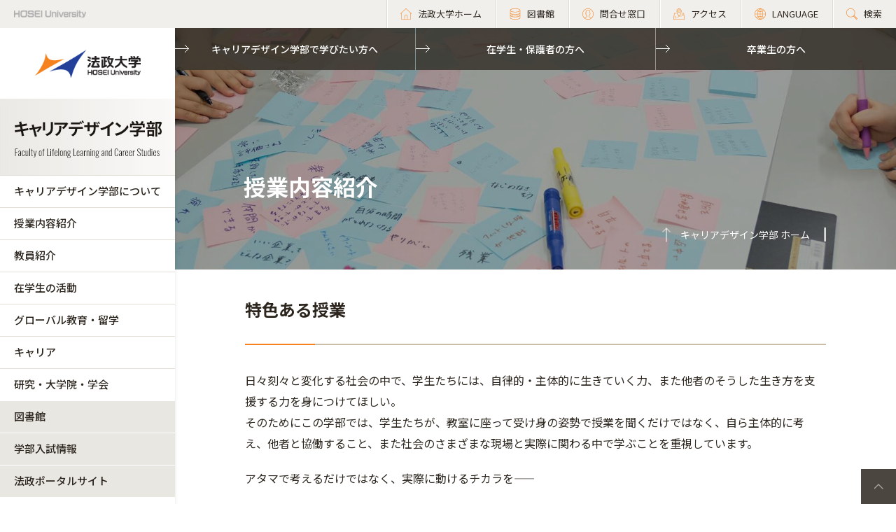

--- FILE ---
content_type: text/html; charset=UTF-8
request_url: https://www.hosei.ac.jp/careerdesign/jugyo/
body_size: 31347
content:
<!DOCTYPE html>
<html lang="ja">
<head>
  <!-- 自動翻訳タグ -->
  <script src="//msta.j-server.com/MSTA/LUC2HOSEI/js/msta.js"></script>
  <meta charset="UTF-8">
  <meta http-equiv="X-UA-Compatible" content="IE=edge">
  <meta name="viewport" content="width=device-width,initial-scale=1.0,minimum-scale=1.0,user-scalable=yes">
  <meta name="format-detection" content="telephone=no">

<!-- Google Tag Manager -->
<script>(function(w,d,s,l,i){w[l]=w[l]||[];w[l].push({'gtm.start':
new Date().getTime(),event:'gtm.js'});var f=d.getElementsByTagName(s)[0],
j=d.createElement(s),dl=l!='dataLayer'?'&l='+l:'';j.async=true;j.src=
'https://www.googletagmanager.com/gtm.js?id='+i+dl;f.parentNode.insertBefore(j,f);
})(window,document,'script','dataLayer','GTM-WB9JPGV');</script>
<!-- End Google Tag Manager -->
	
  

<title>授業内容紹介 :: 法政大学 キャリアデザイン学部</title>

<meta http-equiv="content-type" content="text/html; charset=UTF-8"/>
<meta name="generator" content="concrete5 - 8.5.2"/>
<link rel="canonical" href="https://www.hosei.ac.jp/careerdesign/jugyo?auth=9abbb458a78210eb174f4bdd385bcf54">
<script type="text/javascript">
    var CCM_DISPATCHER_FILENAME = "/index.php";
    var CCM_CID = 1527;
    var CCM_EDIT_MODE = false;
    var CCM_ARRANGE_MODE = false;
    var CCM_IMAGE_PATH = "/concrete/images";
    var CCM_TOOLS_PATH = "/index.php/tools/required";
    var CCM_APPLICATION_URL = "https://www.hosei.ac.jp";
    var CCM_REL = "";
    var CCM_ACTIVE_LOCALE = "ja_JP";
</script>
<link href="/concrete/css/font-awesome.css?ccm_nocache=c2f810f838c393a212b03734e81cad1b159e6ccc" rel="stylesheet" type="text/css" media="all">
<script type="text/javascript" src="/concrete/js/jquery.js?ccm_nocache=c2f810f838c393a212b03734e81cad1b159e6ccc"></script>
<!--[if lt IE 9]><script type="text/javascript" src="/concrete/js/ie/html5-shiv.js?ccm_nocache=c2f810f838c393a212b03734e81cad1b159e6ccc"></script><![endif]-->
<!--[if lt IE 9]><script type="text/javascript" src="/concrete/js/ie/respond.js?ccm_nocache=c2f810f838c393a212b03734e81cad1b159e6ccc"></script><![endif]-->
<!-- Google Tag Manager -->
<script>(function(w,d,s,l,i){w[l]=w[l]||[];w[l].push({'gtm.start':
new Date().getTime(),event:'gtm.js'});var f=d.getElementsByTagName(s)[0],
j=d.createElement(s),dl=l!='dataLayer'?'&l='+l:'';j.async=true;j.src=
'https://www.googletagmanager.com/gtm.js?id='+i+dl;f.parentNode.insertBefore(j,f);
})(window,document,'script','dataLayer','GTM-WB9JPGV');</script>
<!-- End Google Tag Manager -->

<!-- Google Tag Manager (noscript) -->
<noscript><iframe src="https://www.googletagmanager.com/ns.html?id=GTM-WB9JPGV"
height="0" width="0" style="display:none;visibility:hidden"></iframe></noscript>
<!-- End Google Tag Manager (noscript) -->  
  <meta name="viewport" content="width=device-width, initial-scale=1.0">
  <script>
      if (navigator.userAgent.match(/IEMobile\/10\.0/)) {
          var msViewportStyle = document.createElement('style')
          msViewportStyle.appendChild(
              document.createTextNode(
                  '@-ms-viewport{width:auto!important}'
              )
          )
          document.querySelector('head').appendChild(msViewportStyle)
      }
  </script>
  
  <!-- 全サイト共通 -->
  <link rel="stylesheet" href="/common/css/style.css" media="all">
  <!--<script src="/common/js/libs/jquery.js"></script>-->
  <script src="/common/js/libs/jquery.matchHeight.js"></script>
  <script src="/common/js/common.js"></script>
  <!-- 学部サイト共通 -->
  <link rel="stylesheet" href="/application/themes/all_hosei/css/fa/common.css" media="all">
  
</head>
<body id="gDef gakubu" class="lDef with_plate">

<!-- Google Tag Manager (noscript) -->
<noscript><iframe src="https://www.googletagmanager.com/ns.html?id=GTM-WB9JPGV"
height="0" width="0" style="display:none;visibility:hidden"></iframe></noscript>
<!-- End Google Tag Manager (noscript) -->

<div class="ccm-page page-type-fa-categorytop page-template-fa-categorytop">

<!-- 学部用ヘッダー -->
<header class="header">
  <div class="header-in">
    <p class="header-logo">
      <a href="/">
        <img src="/common/img/logo_header_01.png" class="only-pc" alt="HOSEI University">
        <img src="/common/img/logo_01.png" class="only-tb-sp" alt="法政大学 HOSEI University">
      </a>
    </p>
    <div class="header-utility">    
      <ul class="header-link">
        <li class="item only-pc"><a href="/" class="link icon-home"><span>法政大学ホーム</span></a></li>
        <li class="item only-pc"><a href="/library" class="link icon-database"><span>図書館</span></a></li>
        <li class="item only-pc"><a href="/toiawase" class="link icon-user"><span>問合せ窓口</span></a></li>
        <li class="item"><a href="/access" class="link icon-map"><span>アクセス</span></a></li>
        <li class="item"><a class="link icon-lang"><span>LANGUAGE</span></a>
          <!--多言語メニュー-->
          <div class="wrap_langmenu">
            <div class="inner_langmenu" style="display:none;">
              <div id="msta_langArea">
                <ul>
                  <li id="msta_lang_ja">日本語</li>
                  <li id="msta_lang_en">English</li>
                </ul>
              </div>
                            <!--<div class="btn-lang-close"><span class="icon-close"></span>メニューを閉じる</div>-->
            </div>
          </div>
        </li>
        <li class="item"><a href="/search" class="link icon-search"><span>検索</span></a></li>
      </ul>
      <div class="header-menu">
        <div class="button">
          <span></span>
          <span></span>
          <span></span>
        </div>
        <p class="text">MENU</p>
      </div>
    </div>
  </div><!-- /header-in -->
</header><!-- /header -->

<!-- 学部用グローバルナビ -->
<nav class="nav-global-wrap nav-global-gakubu">
  <p class="logo-nav logo-gakubu"><a href="/" class="link"><img src="/common/img/logo_01.png" alt="法政大学 HOSEI University"></a></p>
  <h1 class="box-heading-gakubu">
    <a href="/careerdesign" class="link">
      <img src="/application/themes/all_hosei/img/fa/common/logo_faculty_careerdesign.png" class="only-pc" alt="キャリアデザイン学部 Faculty of Lifelong Learning and Career Studies">
      <span class="only-tb-sp">
        <span class="box">
          <span class="txt-jp">キャリアデザイン学部</span>
          <span class="txt-en">Faculty of Lifelong Learning and Career Studies</span>
        </span>
      </span>
    </a>
  </h1>
  <div class="nav-global">
    
    <ul class="list-nav">
      <li class="item only-tb-sp">
        <a href="/careerdesign">キャリアデザイン学部ホーム</a>
      </li>
      

    <li class="item"><a href="https://www.hosei.ac.jp/careerdesign/shokai" target="_self" class="">キャリアデザイン学部について</a><ul class="list-nav-brown"><li class="item"><a href="https://www.hosei.ac.jp/careerdesign/shokai/gakubu" target="_self" class="">キャリアデザイン学部とは</a></li><li class="item"><a href="https://www.hosei.ac.jp/careerdesign/shokai/message" target="_self" class="">学部長メッセージ</a></li><li class="item"><a href="https://www.hosei.ac.jp/careerdesign/shokai/rinen" target="_self" class="">理念・目的</a></li><li class="item"><a href="https://www.hosei.ac.jp/careerdesign/shokai/policy" target="_self" class="">ポリシー</a><ul class="list-nav-brown"><li class="item"><a href="https://www.hosei.ac.jp/careerdesign/shokai/policy/diploma" target="_self" class="">ディプロマ・ポリシー</a></li><li class="item"><a href="https://www.hosei.ac.jp/careerdesign/shokai/policy/curriculum" target="_self" class="">カリキュラム・ポリシー</a></li><li class="item"><a href="https://www.hosei.ac.jp/careerdesign/shokai/policy/admission" target="_self" class="">アドミッション・ポリシー</a></li><li class="item"><a href="https://www.hosei.ac.jp/careerdesign/shokai/policy/assessment" target="_self" class="">アセスメント・ポリシー</a></li></ul></li><li class="item"><a href="https://www.hosei.ac.jp/careerdesign/shokai/curriculum" target="_self" class="">カリキュラム</a></li><li class="item"><a href="https://www.hosei.ac.jp/careerdesign/shokai/adviser" target="_self" class="">キャリアアドバイザー制度</a></li><li class="item"><a href="https://www.hosei.ac.jp/careerdesign/shokai/society" target="_self" class="">社会へと開く学び</a><ul class="list-nav-brown"><li class="item"><a href="https://www.hosei.ac.jp/careerdesign/shokai/society/symposium_10" target="_self" class="">第10回「キャリアデザイン学部連続シンポジウム高校と大学の学びをつなぐ」</a></li><li class="item"><a href="https://www.hosei.ac.jp/careerdesign/shokai/society/symposium_05" target="_self" class="">第5回「生涯学習政策とキャリアデザイン」</a></li><li class="item"><a href="https://www.hosei.ac.jp/careerdesign/shokai/society/symposium_04" target="_self" class="">第4回「起業とキャリアデザイン」</a></li><li class="item"><a href="https://www.hosei.ac.jp/careerdesign/shokai/society/symposium_03" target="_self" class="">第3回「キャリアデザインと生活文化」</a></li><li class="item"><a href="https://www.hosei.ac.jp/careerdesign/shokai/society/symposium_02" target="_self" class="">第2回「キャリアデザインと大学の役割」</a></li><li class="item"><a href="https://www.hosei.ac.jp/careerdesign/shokai/society/symposium_01" target="_self" class="">第1回「生涯学習社会とキャリアデザイン」</a></li><li class="item"><a href="https://www.hosei.ac.jp/careerdesign/shokai/society/chiiki_symposium" target="_self" class="">地域連携シンポジウム</a></li></ul></li></ul></li><li class="item "><a href="https://www.hosei.ac.jp/careerdesign/jugyo" target="_self" class=" ">授業内容紹介</a><ul class="list-nav-brown"><li class="item"><a href="https://www.hosei.ac.jp/careerdesign/jugyo/seminar" target="_self" class="">ゼミ紹介</a><ul class="list-nav-brown"><li class="item"><a href="https://www.hosei.ac.jp/careerdesign/jugyo/seminar/a" target="_self" class="">あ行</a><ul class="list-nav-brown"><li class="item"><a href="https://www.hosei.ac.jp/careerdesign/jugyo/seminar/a/arakawa" target="_self" class="">荒川ゼミ</a></li><li class="item"><a href="https://www.hosei.ac.jp/careerdesign/jugyo/seminar/a/uenishi" target="_self" class="">上西ゼミ</a></li><li class="item"><a href="https://www.hosei.ac.jp/careerdesign/jugyo/seminar/a/umesaki" target="_self" class="">梅崎ゼミ</a></li><li class="item"><a href="https://www.hosei.ac.jp/careerdesign/jugyo/seminar/a/endou" target="_self" class="">遠藤ゼミ</a></li></ul></li><li class="item"><a href="https://www.hosei.ac.jp/careerdesign/jugyo/seminar/ka" target="_self" class="">か行</a><ul class="list-nav-brown"><li class="item"><a href="https://www.hosei.ac.jp/careerdesign/jugyo/seminar/ka/kanayama" target="_self" class="">金山ゼミ</a></li><li class="item"><a href="https://www.hosei.ac.jp/careerdesign/jugyo/seminar/ka/kimura" target="_self" class="">木村ゼミ</a></li><li class="item"><a href="https://www.hosei.ac.jp/careerdesign/jugyo/seminar/ka/kumagai" target="_self" class="">熊谷ゼミ</a></li><li class="item"><a href="https://www.hosei.ac.jp/careerdesign/jugyo/seminar/ka/komikawa" target="_self" class="">児美川ゼミ</a></li></ul></li><li class="item"><a href="https://www.hosei.ac.jp/careerdesign/jugyo/seminar/sa" target="_self" class="">さ行</a><ul class="list-nav-brown"><li class="item"><a href="https://www.hosei.ac.jp/careerdesign/jugyo/seminar/sa/saitou" target="_self" class="">斎藤ゼミ</a></li><li class="item"><a href="https://www.hosei.ac.jp/careerdesign/jugyo/seminar/sa/fukui" target="_self" class="">酒井ゼミ</a></li><li class="item"><a href="https://www.hosei.ac.jp/careerdesign/jugyo/seminar/sa/sakamoto" target="_self" class="">坂本ゼミ</a></li><li class="item"><a href="https://www.hosei.ac.jp/careerdesign/jugyo/seminar/sa/sakazume" target="_self" class="">坂爪ゼミ</a></li><li class="item"><a href="https://www.hosei.ac.jp/careerdesign/jugyo/seminar/sa/satokei" target="_self" class="">佐藤 恵ゼミ</a></li><li class="item"><a href="https://www.hosei.ac.jp/careerdesign/jugyo/seminar/sa/satoatsushi" target="_self" class="">佐藤 厚ゼミ</a></li></ul></li><li class="item"><a href="https://www.hosei.ac.jp/careerdesign/jugyo/seminar/ta" target="_self" class="">た行</a><ul class="list-nav-brown"><li class="item"><a href="https://www.hosei.ac.jp/careerdesign/jugyo/seminar/ta/tazawa" target="_self" class="">田澤ゼミ</a></li><li class="item"><a href="https://www.hosei.ac.jp/careerdesign/jugyo/seminar/ta/takeishi" target="_self" class="">武石ゼミ</a></li><li class="item"><a href="https://www.hosei.ac.jp/careerdesign/jugyo/seminar/ta/tanaka" target="_self" class="">田中ゼミ</a></li><li class="item"><a href="https://www.hosei.ac.jp/careerdesign/jugyo/seminar/ta/tutui" target="_self" class="">筒井ゼミ</a></li><li class="item"><a href="https://www.hosei.ac.jp/careerdesign/jugyo/seminar/ta/terasaki" target="_self" class="">寺崎ゼミ</a></li></ul></li><li class="item"><a href="https://www.hosei.ac.jp/careerdesign/jugyo/seminar/na" target="_self" class="">な行</a><ul class="list-nav-brown"><li class="item"><a href="https://www.hosei.ac.jp/careerdesign/jugyo/seminar/na/nakano" target="_self" class="">中野ゼミ</a></li><li class="item"><a href="https://www.hosei.ac.jp/careerdesign/jugyo/seminar/na/nakata" target="_self" class="">仲田ゼミ</a></li></ul></li><li class="item"><a href="https://www.hosei.ac.jp/careerdesign/jugyo/seminar/ha" target="_self" class="">は行</a><ul class="list-nav-brown"><li class="item"><a href="https://www.hosei.ac.jp/careerdesign/jugyo/seminar/ha/fukui" target="_self" class="">福井ゼミ</a></li><li class="item"><a href="https://www.hosei.ac.jp/careerdesign/jugyo/seminar/ha/hirokawa" target="_self" class="">廣川ゼミ</a></li><li class="item"><a href="https://www.hosei.ac.jp/careerdesign/jugyo/seminar/ha/hisai" target="_self" class="">久井ゼミ</a></li><li class="item"><a href="https://www.hosei.ac.jp/careerdesign/jugyo/seminar/ha/furuta" target="_self" class="">古田ゼミ</a></li></ul></li><li class="item"><a href="https://www.hosei.ac.jp/careerdesign/jugyo/seminar/ma" target="_self" class="">ま行</a><ul class="list-nav-brown"><li class="item"><a href="https://www.hosei.ac.jp/careerdesign/jugyo/seminar/ma/matsuura" target="_self" class="">松浦ゼミ</a></li><li class="item"><a href="https://www.hosei.ac.jp/careerdesign/jugyo/seminar/ma/matsuo_1" target="_self" class="">松尾ゼミ</a></li><li class="item"><a href="https://www.hosei.ac.jp/careerdesign/jugyo/seminar/ma/moriya" target="_self" class="">森屋ゼミ</a></li></ul></li><li class="item"><a href="https://www.hosei.ac.jp/careerdesign/jugyo/seminar/ya" target="_self" class="">や行</a><ul class="list-nav-brown"><li class="item"><a href="https://www.hosei.ac.jp/careerdesign/jugyo/seminar/ya/yasuda" target="_self" class="">安田ゼミ</a></li></ul></li></ul></li><li class="item"><a href="https://www.hosei.ac.jp/careerdesign/jugyo/shouninzuu" target="_self" class="">少人数制授業でのアクティブラーニング</a></li><li class="item"><a href="https://www.hosei.ac.jp/careerdesign/jugyo/taiken" target="_self" class="">体験型選択必修科目</a></li><li class="item"><a href="https://www.hosei.ac.jp/careerdesign/jugyo/zemi" target="_self" class="">キャリアデザイン学部のゼミ</a></li><li class="item"><a href="/careerdesign/ryugaku/dokuji/sa" target="_blank" class="">SAプログラム（スタディーアブロード）</a></li></ul></li><li class="item"><a href="https://www.hosei.ac.jp/careerdesign/kyoin" target="_self" class="">教員紹介</a></li><li class="item"><a href="https://www.hosei.ac.jp/careerdesign/gakusei" target="_self" class="">在学生の活動</a></li><li class="item"><a href="https://www.hosei.ac.jp/careerdesign/ryugaku" target="_self" class="">グローバル教育・留学</a><ul class="list-nav-brown"><li class="item"><a href="https://www.hosei.ac.jp/careerdesign/ryugaku/dokuji" target="_self" class="">学部独自の取り組み</a><ul class="list-nav-brown"><li class="item"><a href="https://www.hosei.ac.jp/careerdesign/ryugaku/dokuji/sa" target="_self" class="">SAプログラム</a></li></ul></li><li class="item"><a href="/kokusaikoryu" target="_blank" class="">全学的な取り組み</a></li></ul></li><li class="item"><a href="https://www.hosei.ac.jp/careerdesign/career" target="_self" class="">キャリア</a><ul class="list-nav-brown"><li class="item"><a href="https://www.hosei.ac.jp/careerdesign/career/shikaku" target="_self" class="">キャリアデザイン学部で取得できる資格</a></li><li class="item"><a href="https://www.hosei.ac.jp/careerdesign/career/support" target="_self" class="">キャリアデザイン学部独自の就職支援</a></li></ul></li><li class="item"><a href="https://www.hosei.ac.jp/careerdesign/kenkyu" target="_self" class="">研究・大学院・学会</a></li>
    </ul>

    

    

      <ul class="list-nav">
                    
            <li class="item type-01">
                <a href="/library" target="_blank">図書館</a>
            </li>
        
                    
            <li class="item type-01">
                <a href="http://nyushi.hosei.ac.jp/" target="_blank">学部入試情報</a>
            </li>
        
                    
            <li class="item type-01">
                <a href="https://hoppii2025.hosei.ac.jp/portal/" target="_blank">法政ポータルサイト</a>
            </li>
        
                </ul>


    
    

    <div id="AdvancedHTMLBlock664" class="advanced_html_block">
<ul class="list-header">
 <li class="item"><a href="https://www.hosei.ac.jp/careerdesign/jukensei" class="link">キャリアデザイン学部で学びたい方へ</a></li>
 <li class="item"><a href="https://www.hosei.ac.jp/careerdesign/zaigakusei" class="link">在学生・保護者の方へ</a></li>
 <li class="item"><a href="https://www.hosei.ac.jp/careerdesign/sotsugyosei" class="link">卒業生の方へ</a></li>
</ul></div>

    <div class="only-tb-sp">
      <ul class="list-header-link">
        <li class="item"><a href="/library" class="link"><span>図書館</span></a></li>
        <li class="item"><a href="/toiawase" class="link"><span>問合せ窓口</span></a></li>
      </ul>
    </div>
  </div>
</nav><!-- /nav-global -->
<link rel="stylesheet" href="/application/themes/all_hosei/css/fa/categorytop.css" media="all">

<div class="wrapper">
  <div class="contents">
    
    <div class="hero-gakubu-category">
      <figure class="image hero-filter" style="background-image: url(/application/files/1915/7482/9420/t_J03.jpg);"></figure>
      <div class="box-title-hero">
        <h1 class="ttl-hero-main">授業内容紹介</h1>
              </div>
      <a href="/careerdesign" class="link-cmn-hero"><span>キャリアデザイン学部 ホーム</span></a>
    </div><!-- /hero-gakubu-category -->
  
				
    <!-- Main-->
    <section class="sec-cmn">
      

        <div class="box-cmn">
    <h2 class="ttl-cmn-02">特色ある授業</h2>    </div>



    <div class="box-cmn editor"><p>日々刻々と変化する社会の中で、学生たちには、自律的・主体的に生きていく力、また他者のそうした生き方を支援する力を身につけてほしい。<br />
そのためにこの学部では、学生たちが、教室に座って受け身の姿勢で授業を聞くだけではなく、自ら主体的に考え、他者と協働すること、また社会のさまざまな現場と実際に関わる中で学ぶことを重視しています。</p>

<p>アタマで考えるだけではなく、実際に動けるチカラを――</p>

<p>これが、キャリアデザイン学部だからこそできる、特徴的な学びのスタイルです。</p>
</div>


    
    <div class="box-cmn">
        <ul class="list-cmn-intro  ">
                    <li class="item">
                <a href="https://www.hosei.ac.jp/careerdesign/jugyo/shouninzuu" class="link" >
                <div class="box-image">
                                    <figure class="image" style="background-image: url(https://www.hosei.ac.jp/application/files/6715/7188/2740/syouninnzuu0123.png)"></figure>
                                </div><!-- /box-image -->
                <div class="box-detail">
                    <p class="title ">少人数制授業でのアクティブラーニング</p>
                                                <p class="text">法政大学の中では比較的規模の小さいキャリアデザイン学部は、すべての学年で少人数の演習型授業が受けられる制度をとり、学生が直接に教員と対話し、指導を受けられるしくみを整えています。</p>
                                    </div><!-- /box-detail -->
                </a>
            </li>
                    <li class="item">
                <a href="https://www.hosei.ac.jp/careerdesign/jugyo/taiken" class="link" >
                <div class="box-image">
                                    <figure class="image" style="background-image: url(https://www.hosei.ac.jp/application/files/6215/7188/3313/taiken01.jpg)"></figure>
                                </div><!-- /box-image -->
                <div class="box-detail">
                    <p class="title ">体験型選択必修科目</p>
                                                <p class="text">２年次以降、全員が「体験型選択必修科目」を履修します。企業やNPO等の現場でその仕事を経験する「キャリア体験学習」、学校や地域で他者の学びと成長を支援する活動に触れる「キャリアサポート実習」など多彩なプログラムです。</p>
                                    </div><!-- /box-detail -->
                </a>
            </li>
                    <li class="item">
                <a href="https://www.hosei.ac.jp/careerdesign/jugyo/zemi" class="link" >
                <div class="box-image">
                                    <figure class="image" style="background-image: url(https://www.hosei.ac.jp/application/files/6015/7188/3766/zemi01.jpg)"></figure>
                                </div><!-- /box-image -->
                <div class="box-detail">
                    <p class="title ">キャリアデザイン学部のゼミ</p>
                                                <p class="text">本学部では１年次に３領域に関する基礎的な知識・スキルを身につけた後、個性豊かな教員によるゼミの中から１つを選択し、２年後期から専門的な研究を開始します。本学部のゼミは積極的に社会とかかわっていくことが特長。少人数のゼミで仲間とともにアクティブに追求したいテーマを探り、卒業論文に向けて研究を深めます。</p>
                                    </div><!-- /box-detail -->
                </a>
            </li>
                    <li class="item">
                <a href="https://www.hosei.ac.jp/careerdesign/ryugaku/dokuji/sa" class="link" >
                <div class="box-image">
                                    <figure class="image" style="background-image: url(https://www.hosei.ac.jp/application/files/9915/7188/5060/DSC03835.jpg)"></figure>
                                </div><!-- /box-image -->
                <div class="box-detail">
                    <p class="title ">SAプログラム（スタディーアブロード）</p>
                                                <p class="text">留学して語学力を高め、異文化を体験するSAプログラムが、2012年度入学生より始まりました。本学部では、社会の多文化化が進み先進的な取り組みの見られるオーストラリア・ニュージーランドの大学に15週間程留学するプログラムを用意しています。</p>
                                    </div><!-- /box-detail -->
                </a>
            </li>
                </ul>
    </div>



    <div class="box-cmn">
<hr/>
</div>
    </section><!-- /sec-cmn -->

  </div><!-- /contents -->

<!-- 学部用フッター -->
<footer class="footer footer-gakubu">
  <div class="footer-top">
    <div class="footer-in">

      <div class="footer-heading">
        <div class="box-heading">
          <p class="txt-jp">キャリアデザイン学部</p>
          <p class="txt-en">Faculty of Lifelong Learning and Career Studies</p>
        </div>      
        

    <div id="AdvancedHTMLBlock21080" class="advanced_html_block">
<ul class="list-footer">
  <li class="item"><p class="link-cmn"><a href="https://www.hosei.ac.jp/careerdesign/qa">よくある質問</a></p></li>
  <li class="item"><p class="link-cmn"><a href="https://www.hosei.ac.jp/careerdesign/toiawase">お問合せ</a></p></li>
</ul></div>
      </div><!-- /footer-heading -->

      

    <ul class="footer-link-gakubu"><li class="item"><a href="https://www.hosei.ac.jp/careerdesign/shokai" target="_self" class="link">キャリアデザイン学部について</a></li><li class="item "><a href="https://www.hosei.ac.jp/careerdesign/jugyo" target="_self" class="link ">授業内容紹介</a></li><li class="item"><a href="https://www.hosei.ac.jp/careerdesign/kyoin" target="_self" class="link">教員紹介</a></li><li class="item"><a href="https://www.hosei.ac.jp/careerdesign/gakusei" target="_self" class="link">在学生の活動</a></li><li class="item"><a href="https://www.hosei.ac.jp/careerdesign/ryugaku" target="_self" class="link">グローバル教育・留学</a></li><li class="item"><a href="https://www.hosei.ac.jp/careerdesign/career" target="_self" class="link">キャリア</a></li><li class="item"><a href="https://www.hosei.ac.jp/careerdesign/kenkyu" target="_self" class="link">研究・大学院・学会</a></li></ul>

            
      <ul class="footer-link-gakubu type-01">
        <li class="item"><a href="https://hoppii2025.hosei.ac.jp" class="link ico-blnk ico-blnk-wht" target="_blank">法政ポータルサイト</a></li>
        <li class="item"><a href="https://syllabus.hosei.ac.jp/web/show.php" class="link ico-blnk ico-blnk-wht" target="_blank">Webシラバス（講義概要）</a></li>
      </ul>
      
      <div class="footer-utility">
        <p class="footer-logo"><a href="/"><img src="/common/img/logo_01.png" alt="法政大学 HOSEI University"></a></p>
      </div><!-- /footer-utility -->
        
      <ul class="footer-sns">
        <li class="item"><a href="http://twitter.com/hosei_pr" class="link" target="_blank"><img src="/common/img/ico_twitter_01.png" alt="twitter"></a></li>
        <li class="item"><a href="https://www.facebook.com/HoseiUniversity" class="link" target="_blank"><img src="/common/img/ico_facebook_01.png" alt="facebook"></a></li>
        <li class="item"><a href="http://www.linkedin.com/edu/school?id=14047" class="link" target="_blank"><img src="/common/img/ico_linkedin_01.png" alt="linkedin"></a></li>
        <li class="item"><a href="https://www.youtube.com/user/hoseiPR" class="link" target="_blank"><img src="/common/img/ico_youtube_01.png" alt="youtube"></a></li>
        <li class="item"><a href="https://www.instagram.com/hosei_university/" class="link" target="_blank"><img src="/common/img/ico_instagram_01.png" alt="instagram"></a></li>
      </ul>
    </div><!-- /footer-in -->
  </div><!-- /footer-top -->

  

    <div id="AdvancedHTMLBlock246829" class="advanced_html_block">
<div class="footer-deep">
    <div class="footer-in">
        <div class="footer-link-wrap">
            <div class="col">
                <ul class="footer-link">
                    <li class="item"><a href="https://www.hosei.ac.jp/policy" class="link">サイトポリシー</a></li>
                    <li class="item"><a href="https://www.hosei.ac.jp/privacy" class="link">プライバシーポリシー</a></li>
                    <li class="item"><a href="https://www.hosei.ac.jp/hosei/disclosure" class="link">情報公開</a></li>
                </ul>
            </div><!-- /col -->
            <div class="col">
                <ul class="footer-link">
                    <li class="item"><a href="https://www.hosei.ac.jp/saiyo" class="link">採用情報</a></li>
                    <li class="item"><a href="https://www.hosei.ac.jp/kyoshoku" class="link">教職員の方へ</a></li>
                </ul>
            </div><!-- /col -->
        </div><!-- /footer-links -->
    <p class="footer-copyright">Copyright &copy; Hosei University. All rights reserved.</p>
    <p class="btn-cmn-pagetop"><a href="#" class="js-scroll">PageTop</a></p>
    </div>
</div><!-- /footer-deep --></div>
  
  <!-- User research -->
  <div id="user-research" class="user-research-wrap" style="display:none;">
    <div class="user-research-in">
      <div class="user-research-head">
        <span class="main">サイトの利便性向上に向けて、ご協力ください。</span><span class="sub">ご回答後は、この画面は表示されません。取得した情報は統計情報として利用します。</span>
      </div>
      <div class="user-research-selecter">
        <span class="item-text">あなたについて教えてください（最も近いものをお選びください）</span>
        <div class="item-btn">
          <button class="item" type="button" id="usertype_01">法政大学の学部で学びたい方</button>
          <button class="item" type="button" id="usertype_02">法政大学の大学院で学びたい方</button>
          <button class="item" type="button" id="usertype_03">法政大学に留学を考えている方（学部）</button>
          <button class="item" type="button" id="usertype_04">法政大学に留学を考えている方（大学院）</button>
          <button class="item" type="button" id="usertype_05">在学生（学部）</button>
          <button class="item" type="button" id="usertype_06">在学生（大学院）</button>
          <button class="item" type="button" id="usertype_07">保護者の方（在学生）</button>
          <button class="item" type="button" id="usertype_08">保護者の方（受験生）</button>
          <button class="item" type="button" id="usertype_09">卒業生</button>
          <button class="item" type="button" id="usertype_10">本学教職員</button>
          <button class="item" type="button" id="usertype_11">その他</button>
        </div>
      </div>
      <div class="user-research-btn"></div>
    </div>    
  </div>
    
</footer><!-- /footer -->
</div><!-- /wrapper -->


</div>
<script type="text/javascript" src="/concrete/js/picturefill.js?ccm_nocache=c2f810f838c393a212b03734e81cad1b159e6ccc"></script>

</body>
</html>


--- FILE ---
content_type: text/css
request_url: https://www.hosei.ac.jp/application/themes/all_hosei/css/fa/categorytop.css
body_size: 2766
content:

/* ==========================================================
 category Top
========================================================== */
/* hero-gakubu-category　カテゴリトップページタイトル枠
---------------------------------------------------------- */
.hero-gakubu-category {
  position: relative;
}

.hero-gakubu-category .image {
  height: 345px;
  background-position: center;
  background-repeat: no-repeat;
  background-size: cover;
}

@media (max-width: 1279px) {
  .hero-gakubu-category .image {
    height: 330px;
  }
}

@media (max-width: 1279px) and (max-width: 767px) {
  .hero-gakubu-category .image {
    height: 200px;
  }
}

/* box-title-hero　カテゴリトップ ページタイトル
---------------------------------------------------------- */
.box-title-hero {
  position: absolute;
  bottom: 93px;
  right: 98px;
  left: 98px;
}

@media (max-width: 1279px) {
  .box-title-hero {
    bottom: 95px;
    right: 49px;
    left: 49px;
  }
}

@media (max-width: 1279px) and (max-width: 767px) {
  .box-title-hero {
    bottom: 47px;
    right: 14px;
    left: 14px;
  }
}

@media (max-width: 1279px) {
  .box-title-hero {
    bottom: 95px;
    left: 49px;
  }
}

@media (max-width: 1279px) and (max-width: 767px) {
  .box-title-hero {
    bottom: 44px;
    left: 14px;
  }
}

.box-title-hero .ttl-hero-main {
  font-size: 3.2rem;
  font-weight: 700;
  color: #fff;
}

@media (max-width: 767px) {
  .box-title-hero .ttl-hero-main {
    font-size: 2.4rem;
  }
}

.box-title-hero .ttl-hero-main + .ttl-hero-sub {
  margin-top: 15px;
}

@media (max-width: 767px) {
  .box-title-hero .ttl-hero-main + .ttl-hero-sub {
    margin-top: 5px;
  }
}

.box-title-hero .ttl-hero-sub {
  color: #fff;
  font-size: 2.1rem;
  font-weight: 700;
  line-height: 1.5;
}

@media (max-width: 767px) {
  .box-title-hero .ttl-hero-sub {
    font-size: 1.6rem;
  }
}

.box-title-hero .ttl-hero-sub + .ttl-hero-main {
  margin-top: 15px;
}

@media (max-width: 767px) {
  .box-title-hero .ttl-hero-sub + .ttl-hero-main {
    margin-top: 5px;
  }
}

/* hero-filter　カテゴリトップ ページタイトル黒フィルター
---------------------------------------------------------- */
.hero-filter {
  position: relative;
}

.hero-filter::before {
  position: absolute;
  content: '';
  left: 0;
  top: 0;
  right: 0;
  bottom: 0;
  background-color: rgba(0, 0, 0, 0.35);
}


--- FILE ---
content_type: text/javascript; charset=UTF-8
request_url: https://msta.j-server.com/MSTA/LUC2HOSEI/js/msta.js
body_size: 24004
content:
eval(function(p,a,c,k,e,d){e=function(c){return(c<a?'':e(parseInt(c/a)))+((c=c%a)>35?String.fromCharCode(c+29):c.toString(36))};if(!''.replace(/^/,String)){while(c--){d[e(c)]=k[c]||e(c)}k=[function(e){return d[e]}];e=function(){return'\\w+'};c=1};while(c--){if(k[c]){p=p.replace(new RegExp('\\b'+e(c)+'\\b','g'),k[c])}}return p}('4n j1={dT:\'2W.j-4t.4s\'.ef(/\\/+$/,\'\'),eI:\'53\',dL:\'1.0.0\',d6:\'//2W.j-4t.4s/5f\',e8:9W,ed:{aF:\'//2W-9l.j-4t.4s/5f/53/aF\',aP:\'//2W.j-4t.4s/5f/53/aP\',aS:\'//2W.j-4t.4s/5f/53/js/aS\',},dd:\'#4p.2W-4C{8O:8E;z-bt:d1;J-G:#6F;G:#5p;1w:4q dE;ab:1d a9 9Q aL;ab:1h a9 9Q aL}#4p.2W-4C .2W-cP-at{J-G:#5p;G:#7R}#4p.2W-4C .hn{G:#iI;8V:iV}#4p.2W-4C .aZ{G:#8n;8V:N}#4p.2W-4C .8I{63:cw-ij;G:#5p;ik-7O:9z;1a-Z:9z;1w:0;K:0;H-Y:1x}#4p.2W-4C .8I a:fE{G:#8n!4j}#4p.2W-4C .8I a:gz{G:#5p}#gC,#gE{R:1v%;7O:1v%;63:7z;8O:8E;1e:0;1d:0;1w:0;K:0;H-Y:1x;z-bt:gK}#gA{8O:8E;1d:50%;1e:50%;c8:gf(-50%) gh(-50%)}#g5{R:gm;--b:go;gs-f7:1;Q-5h:50%;1w:1g;J:c0-7T(#6E 10%,#8n) hh-7N;-6A-7Q:gw-c0-7T(#6E gv,#7R gt gr,#6E gq gp),gn-7T(gk-gi,#6E cq(1v% - 4n(--b) - 1g),#7R cq(1v% - 4n(--b)));-6A-7Q-cm:gg-in;7Q-cm:ge;gc:c9 1s gb g9(10)}@g8 c9{26{c8:g7(g6)}}#55{R:gx;7O:N;J-G:#5p;Q:1y b6 #6F;Q-5h:4q;-bb-Q-5h:4q;-6A-Q-5h:4q;-o-Q-5h:4q;-ms-Q-5h:4q;H-Y:1x;K:0 N}#55 .gj{1w:4q;H-Y:1d;1a-gy:gM;G:#5p;J-G:#6F}#55 .gX{1w:gW;H-Y:1d;G:#gV}#55 .7y{H-Y:1h;J-G:#6F}#55 .7y 25{K:4q;cz-R:gT;J-G:b3;7N-gS:Q-7N;Q-R:b6;Q-w:gR;Q-G:b3;Q-gQ:gP;-6A-bp:25;-bb-bp:25}@bE gO{#4p.2W-4C{63:7z}}@bE gJ gI (gH-R:gG){#55{R:90%;K-1e:12%!4j}}[k*=gF]{63:cw!4j;1w:0!4j;K:0!4j}.gD{63:7z!4j}#55 .7y 25:gB{4L-w:N!4j;4L-R:g3!4j;4L-G:fD!4j}\',fA:\'\',fz:\'//2W.j-4t.4s/5f/53/i/\',fx:\'//fw.fv.fu/ft/cC@3.2.1/fs/cC.cz.js\',fq:\'ja\',fp:\'\',fn:80,f9:5d,fm:5d,fl:\'<9j k="2W-cP-at"><6W k="2W-9i aZ" id="fk">日本語</6W><6W k="2W-9i" id="9m">fh</6W></9j>\',fg:5d,ff:5d,fe:\'//2W-9l.j-4t.4s/5f/53/bW\',fd:{"":""},fc:35*fb,fB:{"af":"<!--1k-->\\n<q k=\\"1E\\" id=\\"1F\\" w=\\"H-Y:1x; Q-1e:1g 1y 1H; G:#1I; J-G:#1J; R:1v%; 1w-1e:1g;\\">\\n\\t<q k=\\"u\\" id=\\"1N\\" w=\\"K-1d:N; K-1h:N; H-Y:1l; R:21;\\">\\n\\t\\t<O 1n=\\"1\\" Q=\\"0\\" 1p=\\"1\\">\\n\\t\\t<M>\\n\\t\\t<D k=\\"u\\" w=\\"J-G:#1b; 1a-Z:80%;\\">\\n\\t\\t\\t<a id=\\"1P\\" k=\\"u\\" 1f=\\"%U\\" 1i=\\"1j\\">[1u]<\\/a>\\n\\t\\t<\\/D>\\n\\t\\t<D k=\\"u\\" w=\\"J-G:#1b; 1a-Z:80%;\\">\\n\\t\\t\\t<a id=\\"1Q\\" k=\\"u\\" 1f=\\"\\/\\/###1r###\\/%I\\/ns\\/1U.1R?1S=%U&E;1q=%S&E;1o=%T&E;1T=%X&E;1O=%C&E;1V=%P&E;1Y=0\\" 1i=\\"1j\\">[2i]<\\/a>\\n\\t\\t<\\/D>\\n\\t\\t<\\/M>\\n\\t\\t<\\/O>\\n\\t<\\/q>\\n\\t<q k=\\"u\\" id=\\"1L\\" w=\\"K-1d:N; K-1h:N; H-Y:1l; R:50%;\\">\\n\\t\\t<O 1n=\\"2\\" Q=\\"0\\" 1p=\\"1\\">\\n\\t\\t<M>\\n\\t\\t<D k=\\"u\\" id=\\"1D\\" w=\\"J-G:#1b; 1a-Z:70%;\\">\\n\\t\\t\\2d 2h 29 2g 27 28 be 2f 2e of 1c 22 23. <1t k=\\"1Z\\">2c 1c 2b [1u] 25 26 2a 1c 24 H.<\\/1t>\\n\\t\\t<\\/D>\\n\\t\\t<\\/M>\\n\\t\\t<\\/O>\\n\\t\\t<q id=\\"1G\\">\\n\\t\\t\\t<1m 1W=\\"H\\/1X\\" 1A=\\"\\/\\/###1r###\\/%I\\/ns\\/1K.1z?1C=%I&1q=%S&1o=%T\\" 1M=\\"1B-8\\"><\\/1m>\\n\\t\\t<\\/q>\\n\\t<\\/q>\\n<\\/q>\\n<!--\\/1k-->\\n","ak":"<!--1k-->\\n<q k=\\"1E\\" id=\\"1F\\" w=\\"H-Y:1x; Q-1e:1g 1y 1H; G:#1I; J-G:#1J; R:1v%; 1w-1e:1g;\\">\\n\\t<q k=\\"u\\" id=\\"1N\\" w=\\"K-1d:N; K-1h:N; H-Y:1l; R:21;\\">\\n\\t\\t<O 1n=\\"1\\" Q=\\"0\\" 1p=\\"1\\">\\n\\t\\t<M>\\n\\t\\t<D k=\\"u\\" w=\\"J-G:#1b; 1a-Z:80%;\\">\\n\\t\\t\\t<a id=\\"1P\\" k=\\"u\\" 1f=\\"%U\\" 1i=\\"1j\\">[1u]<\\/a>\\n\\t\\t<\\/D>\\n\\t\\t<D k=\\"u\\" w=\\"J-G:#1b; 1a-Z:80%;\\">\\n\\t\\t\\t<a id=\\"1Q\\" k=\\"u\\" 1f=\\"\\/\\/###1r###\\/%I\\/ns\\/1U.1R?1S=%U&E;1q=%S&E;1o=%T&E;1T=%X&E;1O=%C&E;1V=%P&E;1Y=0\\" 1i=\\"1j\\">[2i]<\\/a>\\n\\t\\t<\\/D>\\n\\t\\t<\\/M>\\n\\t\\t<\\/O>\\n\\t<\\/q>\\n\\t<q k=\\"u\\" id=\\"1L\\" w=\\"K-1d:N; K-1h:N; H-Y:1l; R:50%;\\">\\n\\t\\t<O 1n=\\"2\\" Q=\\"0\\" 1p=\\"1\\">\\n\\t\\t<M>\\n\\t\\t<D k=\\"u\\" id=\\"1D\\" w=\\"J-G:#1b; 1a-Z:70%;\\">\\n\\t\\t\\2d 2h 29 2g 27 28 be 2f 2e of 1c 22 23. <1t k=\\"1Z\\">2c 1c 2b [1u] 25 26 2a 1c 24 H.<\\/1t>\\n\\t\\t<\\/D>\\n\\t\\t<\\/M>\\n\\t\\t<\\/O>\\n\\t\\t<q id=\\"1G\\">\\n\\t\\t\\t<1m 1W=\\"H\\/1X\\" 1A=\\"\\/\\/###1r###\\/%I\\/ns\\/1K.1z?1C=%I&1q=%S&1o=%T\\" 1M=\\"1B-8\\"><\\/1m>\\n\\t\\t<\\/q>\\n\\t<\\/q>\\n<\\/q>\\n<!--\\/1k-->\\n","am":"<!--1k-->\\n<q k=\\"1E\\" id=\\"1F\\" w=\\"H-Y:1x; Q-1e:1g 1y 1H; G:#1I; J-G:#1J; R:1v%; 1w-1e:1g;\\">\\n\\t<q k=\\"u\\" id=\\"1N\\" w=\\"K-1d:N; K-1h:N; H-Y:1l; R:21;\\">\\n\\t\\t<O 1n=\\"1\\" Q=\\"0\\" 1p=\\"1\\">\\n\\t\\t<M>\\n\\t\\t<D k=\\"u\\" w=\\"J-G:#1b; 1a-Z:80%;\\">\\n\\t\\t\\t<a id=\\"1P\\" k=\\"u\\" 1f=\\"%U\\" 1i=\\"1j\\">[1u]<\\/a>\\n\\t\\t<\\/D>\\n\\t\\t<D k=\\"u\\" w=\\"J-G:#1b; 1a-Z:80%;\\">\\n\\t\\t\\t<a id=\\"1Q\\" k=\\"u\\" 1f=\\"\\/\\/###1r###\\/%I\\/ns\\/1U.1R?1S=%U&E;1q=%S&E;1o=%T&E;1T=%X&E;1O=%C&E;1V=%P&E;1Y=0\\" 1i=\\"1j\\">[2i]<\\/a>\\n\\t\\t<\\/D>\\n\\t\\t<\\/M>\\n\\t\\t<\\/O>\\n\\t<\\/q>\\n\\t<q k=\\"u\\" id=\\"1L\\" w=\\"K-1d:N; K-1h:N; H-Y:1l; R:50%;\\">\\n\\t\\t<O 1n=\\"2\\" Q=\\"0\\" 1p=\\"1\\">\\n\\t\\t<M>\\n\\t\\t<D k=\\"u\\" id=\\"1D\\" w=\\"J-G:#1b; 1a-Z:70%;\\">\\n\\t\\t\\2d 2h 29 2g 27 28 be 2f 2e of 1c 22 23. <1t k=\\"1Z\\">2c 1c 2b [1u] 25 26 2a 1c 24 H.<\\/1t>\\n\\t\\t<\\/D>\\n\\t\\t<\\/M>\\n\\t\\t<\\/O>\\n\\t\\t<q id=\\"1G\\">\\n\\t\\t\\t<1m 1W=\\"H\\/1X\\" 1A=\\"\\/\\/###1r###\\/%I\\/ns\\/1K.1z?1C=%I&1q=%S&1o=%T\\" 1M=\\"1B-8\\"><\\/1m>\\n\\t\\t<\\/q>\\n\\t<\\/q>\\n<\\/q>\\n<!--\\/1k-->\\n","ar":"<!--1k-->\\n<q k=\\"1E\\" id=\\"1F\\" w=\\"H-Y:1x; Q-1e:1g 1y 1H; G:#1I; J-G:#1J; R:1v%; 1w-1e:1g;\\">\\n\\t<q k=\\"u\\" id=\\"1N\\" w=\\"K-1d:N; K-1h:N; H-Y:1l; R:21;\\">\\n\\t\\t<O 1n=\\"1\\" Q=\\"0\\" 1p=\\"1\\">\\n\\t\\t<M>\\n\\t\\t<D k=\\"u\\" w=\\"J-G:#1b; 1a-Z:80%;\\">\\n\\t\\t\\t<a id=\\"1P\\" k=\\"u\\" 1f=\\"%U\\" 1i=\\"1j\\">[1u]<\\/a>\\n\\t\\t<\\/D>\\n\\t\\t<D k=\\"u\\" w=\\"J-G:#1b; 1a-Z:80%;\\">\\n\\t\\t\\t<a id=\\"1Q\\" k=\\"u\\" 1f=\\"\\/\\/###1r###\\/%I\\/ns\\/1U.1R?1S=%U&E;1q=%S&E;1o=%T&E;1T=%X&E;1O=%C&E;1V=%P&E;1Y=0\\" 1i=\\"1j\\">[2i]<\\/a>\\n\\t\\t<\\/D>\\n\\t\\t<\\/M>\\n\\t\\t<\\/O>\\n\\t<\\/q>\\n\\t<q k=\\"u\\" id=\\"1L\\" w=\\"K-1d:N; K-1h:N; H-Y:1l; R:50%;\\">\\n\\t\\t<O 1n=\\"2\\" Q=\\"0\\" 1p=\\"1\\">\\n\\t\\t<M>\\n\\t\\t<D k=\\"u\\" id=\\"1D\\" w=\\"J-G:#1b; 1a-Z:70%;\\">\\n\\t\\t\\2d 2h 29 2g 27 28 be 2f 2e of 1c 22 23. <1t k=\\"1Z\\">2c 1c 2b [1u] 25 26 2a 1c 24 H.<\\/1t>\\n\\t\\t<\\/D>\\n\\t\\t<\\/M>\\n\\t\\t<\\/O>\\n\\t\\t<q id=\\"1G\\">\\n\\t\\t\\t<1m 1W=\\"H\\/1X\\" 1A=\\"\\/\\/###1r###\\/%I\\/ns\\/1K.1z?1C=%I&1q=%S&1o=%T\\" 1M=\\"1B-8\\"><\\/1m>\\n\\t\\t<\\/q>\\n\\t<\\/q>\\n<\\/q>\\n<!--\\/1k-->\\n","as":"<!--1k-->\\n<q k=\\"1E\\" id=\\"1F\\" w=\\"H-Y:1x; Q-1e:1g 1y 1H; G:#1I; J-G:#1J; R:1v%; 1w-1e:1g;\\">\\n\\t<q k=\\"u\\" id=\\"1N\\" w=\\"K-1d:N; K-1h:N; H-Y:1l; R:21;\\">\\n\\t\\t<O 1n=\\"1\\" Q=\\"0\\" 1p=\\"1\\">\\n\\t\\t<M>\\n\\t\\t<D k=\\"u\\" w=\\"J-G:#1b; 1a-Z:80%;\\">\\n\\t\\t\\t<a id=\\"1P\\" k=\\"u\\" 1f=\\"%U\\" 1i=\\"1j\\">[1u]<\\/a>\\n\\t\\t<\\/D>\\n\\t\\t<D k=\\"u\\" w=\\"J-G:#1b; 1a-Z:80%;\\">\\n\\t\\t\\t<a id=\\"1Q\\" k=\\"u\\" 1f=\\"\\/\\/###1r###\\/%I\\/ns\\/1U.1R?1S=%U&E;1q=%S&E;1o=%T&E;1T=%X&E;1O=%C&E;1V=%P&E;1Y=0\\" 1i=\\"1j\\">[2i]<\\/a>\\n\\t\\t<\\/D>\\n\\t\\t<\\/M>\\n\\t\\t<\\/O>\\n\\t<\\/q>\\n\\t<q k=\\"u\\" id=\\"1L\\" w=\\"K-1d:N; K-1h:N; H-Y:1l; R:50%;\\">\\n\\t\\t<O 1n=\\"2\\" Q=\\"0\\" 1p=\\"1\\">\\n\\t\\t<M>\\n\\t\\t<D k=\\"u\\" id=\\"1D\\" w=\\"J-G:#1b; 1a-Z:70%;\\">\\n\\t\\t\\2d 2h 29 2g 27 28 be 2f 2e of 1c 22 23. <1t k=\\"1Z\\">2c 1c 2b [1u] 25 26 2a 1c 24 H.<\\/1t>\\n\\t\\t<\\/D>\\n\\t\\t<\\/M>\\n\\t\\t<\\/O>\\n\\t\\t<q id=\\"1G\\">\\n\\t\\t\\t<1m 1W=\\"H\\/1X\\" 1A=\\"\\/\\/###1r###\\/%I\\/ns\\/1K.1z?1C=%I&1q=%S&1o=%T\\" 1M=\\"1B-8\\"><\\/1m>\\n\\t\\t<\\/q>\\n\\t<\\/q>\\n<\\/q>\\n<!--\\/1k-->\\n","ay":"<!--1k-->\\n<q k=\\"1E\\" id=\\"1F\\" w=\\"H-Y:1x; Q-1e:1g 1y 1H; G:#1I; J-G:#1J; R:1v%; 1w-1e:1g;\\">\\n\\t<q k=\\"u\\" id=\\"1N\\" w=\\"K-1d:N; K-1h:N; H-Y:1l; R:21;\\">\\n\\t\\t<O 1n=\\"1\\" Q=\\"0\\" 1p=\\"1\\">\\n\\t\\t<M>\\n\\t\\t<D k=\\"u\\" w=\\"J-G:#1b; 1a-Z:80%;\\">\\n\\t\\t\\t<a id=\\"1P\\" k=\\"u\\" 1f=\\"%U\\" 1i=\\"1j\\">[1u]<\\/a>\\n\\t\\t<\\/D>\\n\\t\\t<D k=\\"u\\" w=\\"J-G:#1b; 1a-Z:80%;\\">\\n\\t\\t\\t<a id=\\"1Q\\" k=\\"u\\" 1f=\\"\\/\\/###1r###\\/%I\\/ns\\/1U.1R?1S=%U&E;1q=%S&E;1o=%T&E;1T=%X&E;1O=%C&E;1V=%P&E;1Y=0\\" 1i=\\"1j\\">[2i]<\\/a>\\n\\t\\t<\\/D>\\n\\t\\t<\\/M>\\n\\t\\t<\\/O>\\n\\t<\\/q>\\n\\t<q k=\\"u\\" id=\\"1L\\" w=\\"K-1d:N; K-1h:N; H-Y:1l; R:50%;\\">\\n\\t\\t<O 1n=\\"2\\" Q=\\"0\\" 1p=\\"1\\">\\n\\t\\t<M>\\n\\t\\t<D k=\\"u\\" id=\\"1D\\" w=\\"J-G:#1b; 1a-Z:70%;\\">\\n\\t\\t\\2d 2h 29 2g 27 28 be 2f 2e of 1c 22 23. <1t k=\\"1Z\\">2c 1c 2b [1u] 25 26 2a 1c 24 H.<\\/1t>\\n\\t\\t<\\/D>\\n\\t\\t<\\/M>\\n\\t\\t<\\/O>\\n\\t\\t<q id=\\"1G\\">\\n\\t\\t\\t<1m 1W=\\"H\\/1X\\" 1A=\\"\\/\\/###1r###\\/%I\\/ns\\/1K.1z?1C=%I&1q=%S&1o=%T\\" 1M=\\"1B-8\\"><\\/1m>\\n\\t\\t<\\/q>\\n\\t<\\/q>\\n<\\/q>\\n<!--\\/1k-->\\n","az":"<!--1k-->\\n<q k=\\"1E\\" id=\\"1F\\" w=\\"H-Y:1x; Q-1e:1g 1y 1H; G:#1I; J-G:#1J; R:1v%; 1w-1e:1g;\\">\\n\\t<q k=\\"u\\" id=\\"1N\\" w=\\"K-1d:N; K-1h:N; H-Y:1l; R:21;\\">\\n\\t\\t<O 1n=\\"1\\" Q=\\"0\\" 1p=\\"1\\">\\n\\t\\t<M>\\n\\t\\t<D k=\\"u\\" w=\\"J-G:#1b; 1a-Z:80%;\\">\\n\\t\\t\\t<a id=\\"1P\\" k=\\"u\\" 1f=\\"%U\\" 1i=\\"1j\\">[1u]<\\/a>\\n\\t\\t<\\/D>\\n\\t\\t<D k=\\"u\\" w=\\"J-G:#1b; 1a-Z:80%;\\">\\n\\t\\t\\t<a id=\\"1Q\\" k=\\"u\\" 1f=\\"\\/\\/###1r###\\/%I\\/ns\\/1U.1R?1S=%U&E;1q=%S&E;1o=%T&E;1T=%X&E;1O=%C&E;1V=%P&E;1Y=0\\" 1i=\\"1j\\">[2i]<\\/a>\\n\\t\\t<\\/D>\\n\\t\\t<\\/M>\\n\\t\\t<\\/O>\\n\\t<\\/q>\\n\\t<q k=\\"u\\" id=\\"1L\\" w=\\"K-1d:N; K-1h:N; H-Y:1l; R:50%;\\">\\n\\t\\t<O 1n=\\"2\\" Q=\\"0\\" 1p=\\"1\\">\\n\\t\\t<M>\\n\\t\\t<D k=\\"u\\" id=\\"1D\\" w=\\"J-G:#1b; 1a-Z:70%;\\">\\n\\t\\t\\2d 2h 29 2g 27 28 be 2f 2e of 1c 22 23. <1t k=\\"1Z\\">2c 1c 2b [1u] 25 26 2a 1c 24 H.<\\/1t>\\n\\t\\t<\\/D>\\n\\t\\t<\\/M>\\n\\t\\t<\\/O>\\n\\t\\t<q id=\\"1G\\">\\n\\t\\t\\t<1m 1W=\\"H\\/1X\\" 1A=\\"\\/\\/###1r###\\/%I\\/ns\\/1K.1z?1C=%I&1q=%S&1o=%T\\" 1M=\\"1B-8\\"><\\/1m>\\n\\t\\t<\\/q>\\n\\t<\\/q>\\n<\\/q>\\n<!--\\/1k-->\\n","ba":"<!--1k-->\\n<q k=\\"1E\\" id=\\"1F\\" w=\\"H-Y:1x; Q-1e:1g 1y 1H; G:#1I; J-G:#1J; R:1v%; 1w-1e:1g;\\">\\n\\t<q k=\\"u\\" id=\\"1N\\" w=\\"K-1d:N; K-1h:N; H-Y:1l; R:21;\\">\\n\\t\\t<O 1n=\\"1\\" Q=\\"0\\" 1p=\\"1\\">\\n\\t\\t<M>\\n\\t\\t<D k=\\"u\\" w=\\"J-G:#1b; 1a-Z:80%;\\">\\n\\t\\t\\t<a id=\\"1P\\" k=\\"u\\" 1f=\\"%U\\" 1i=\\"1j\\">[1u]<\\/a>\\n\\t\\t<\\/D>\\n\\t\\t<D k=\\"u\\" w=\\"J-G:#1b; 1a-Z:80%;\\">\\n\\t\\t\\t<a id=\\"1Q\\" k=\\"u\\" 1f=\\"\\/\\/###1r###\\/%I\\/ns\\/1U.1R?1S=%U&E;1q=%S&E;1o=%T&E;1T=%X&E;1O=%C&E;1V=%P&E;1Y=0\\" 1i=\\"1j\\">[2i]<\\/a>\\n\\t\\t<\\/D>\\n\\t\\t<\\/M>\\n\\t\\t<\\/O>\\n\\t<\\/q>\\n\\t<q k=\\"u\\" id=\\"1L\\" w=\\"K-1d:N; K-1h:N; H-Y:1l; R:50%;\\">\\n\\t\\t<O 1n=\\"2\\" Q=\\"0\\" 1p=\\"1\\">\\n\\t\\t<M>\\n\\t\\t<D k=\\"u\\" id=\\"1D\\" w=\\"J-G:#1b; 1a-Z:70%;\\">\\n\\t\\t\\2d 2h 29 2g 27 28 be 2f 2e of 1c 22 23. <1t k=\\"1Z\\">2c 1c 2b [1u] 25 26 2a 1c 24 H.<\\/1t>\\n\\t\\t<\\/D>\\n\\t\\t<\\/M>\\n\\t\\t<\\/O>\\n\\t\\t<q id=\\"1G\\">\\n\\t\\t\\t<1m 1W=\\"H\\/1X\\" 1A=\\"\\/\\/###1r###\\/%I\\/ns\\/1K.1z?1C=%I&1q=%S&1o=%T\\" 1M=\\"1B-8\\"><\\/1m>\\n\\t\\t<\\/q>\\n\\t<\\/q>\\n<\\/q>\\n<!--\\/1k-->\\n","be":"<!--1k-->\\n<q k=\\"1E\\" id=\\"1F\\" w=\\"H-Y:1x; Q-1e:1g 1y 1H; G:#1I; J-G:#1J; R:1v%; 1w-1e:1g;\\">\\n\\t<q k=\\"u\\" id=\\"1N\\" w=\\"K-1d:N; K-1h:N; H-Y:1l; R:21;\\">\\n\\t\\t<O 1n=\\"1\\" Q=\\"0\\" 1p=\\"1\\">\\n\\t\\t<M>\\n\\t\\t<D k=\\"u\\" w=\\"J-G:#1b; 1a-Z:80%;\\">\\n\\t\\t\\t<a id=\\"1P\\" k=\\"u\\" 1f=\\"%U\\" 1i=\\"1j\\">[1u]<\\/a>\\n\\t\\t<\\/D>\\n\\t\\t<D k=\\"u\\" w=\\"J-G:#1b; 1a-Z:80%;\\">\\n\\t\\t\\t<a id=\\"1Q\\" k=\\"u\\" 1f=\\"\\/\\/###1r###\\/%I\\/ns\\/1U.1R?1S=%U&E;1q=%S&E;1o=%T&E;1T=%X&E;1O=%C&E;1V=%P&E;1Y=0\\" 1i=\\"1j\\">[2i]<\\/a>\\n\\t\\t<\\/D>\\n\\t\\t<\\/M>\\n\\t\\t<\\/O>\\n\\t<\\/q>\\n\\t<q k=\\"u\\" id=\\"1L\\" w=\\"K-1d:N; K-1h:N; H-Y:1l; R:50%;\\">\\n\\t\\t<O 1n=\\"2\\" Q=\\"0\\" 1p=\\"1\\">\\n\\t\\t<M>\\n\\t\\t<D k=\\"u\\" id=\\"1D\\" w=\\"J-G:#1b; 1a-Z:70%;\\">\\n\\t\\t\\2d 2h 29 2g 27 28 be 2f 2e of 1c 22 23. <1t k=\\"1Z\\">2c 1c 2b [1u] 25 26 2a 1c 24 H.<\\/1t>\\n\\t\\t<\\/D>\\n\\t\\t<\\/M>\\n\\t\\t<\\/O>\\n\\t\\t<q id=\\"1G\\">\\n\\t\\t\\t<1m 1W=\\"H\\/1X\\" 1A=\\"\\/\\/###1r###\\/%I\\/ns\\/1K.1z?1C=%I&1q=%S&1o=%T\\" 1M=\\"1B-8\\"><\\/1m>\\n\\t\\t<\\/q>\\n\\t<\\/q>\\n<\\/q>\\n<!--\\/1k-->\\n","bg":"<!--1k-->\\n<q k=\\"1E\\" id=\\"1F\\" w=\\"H-Y:1x; Q-1e:1g 1y 1H; G:#1I; J-G:#1J; R:1v%; 1w-1e:1g;\\">\\n\\t<q k=\\"u\\" id=\\"1N\\" w=\\"K-1d:N; K-1h:N; H-Y:1l; R:21;\\">\\n\\t\\t<O 1n=\\"1\\" Q=\\"0\\" 1p=\\"1\\">\\n\\t\\t<M>\\n\\t\\t<D k=\\"u\\" w=\\"J-G:#1b; 1a-Z:80%;\\">\\n\\t\\t\\t<a id=\\"1P\\" k=\\"u\\" 1f=\\"%U\\" 1i=\\"1j\\">[1u]<\\/a>\\n\\t\\t<\\/D>\\n\\t\\t<D k=\\"u\\" w=\\"J-G:#1b; 1a-Z:80%;\\">\\n\\t\\t\\t<a id=\\"1Q\\" k=\\"u\\" 1f=\\"\\/\\/###1r###\\/%I\\/ns\\/1U.1R?1S=%U&E;1q=%S&E;1o=%T&E;1T=%X&E;1O=%C&E;1V=%P&E;1Y=0\\" 1i=\\"1j\\">[2i]<\\/a>\\n\\t\\t<\\/D>\\n\\t\\t<\\/M>\\n\\t\\t<\\/O>\\n\\t<\\/q>\\n\\t<q k=\\"u\\" id=\\"1L\\" w=\\"K-1d:N; K-1h:N; H-Y:1l; R:50%;\\">\\n\\t\\t<O 1n=\\"2\\" Q=\\"0\\" 1p=\\"1\\">\\n\\t\\t<M>\\n\\t\\t<D k=\\"u\\" id=\\"1D\\" w=\\"J-G:#1b; 1a-Z:70%;\\">\\n\\t\\t\\2d 2h 29 2g 27 28 be 2f 2e of 1c 22 23. <1t k=\\"1Z\\">2c 1c 2b [1u] 25 26 2a 1c 24 H.<\\/1t>\\n\\t\\t<\\/D>\\n\\t\\t<\\/M>\\n\\t\\t<\\/O>\\n\\t\\t<q id=\\"1G\\">\\n\\t\\t\\t<1m 1W=\\"H\\/1X\\" 1A=\\"\\/\\/###1r###\\/%I\\/ns\\/1K.1z?1C=%I&1q=%S&1o=%T\\" 1M=\\"1B-8\\"><\\/1m>\\n\\t\\t<\\/q>\\n\\t<\\/q>\\n<\\/q>\\n<!--\\/1k-->\\n","bh":"<!--1k-->\\n<q k=\\"1E\\" id=\\"1F\\" w=\\"H-Y:1x; Q-1e:1g 1y 1H; G:#1I; J-G:#1J; R:1v%; 1w-1e:1g;\\">\\n\\t<q k=\\"u\\" id=\\"1N\\" w=\\"K-1d:N; K-1h:N; H-Y:1l; R:21;\\">\\n\\t\\t<O 1n=\\"1\\" Q=\\"0\\" 1p=\\"1\\">\\n\\t\\t<M>\\n\\t\\t<D k=\\"u\\" w=\\"J-G:#1b; 1a-Z:80%;\\">\\n\\t\\t\\t<a id=\\"1P\\" k=\\"u\\" 1f=\\"%U\\" 1i=\\"1j\\">[1u]<\\/a>\\n\\t\\t<\\/D>\\n\\t\\t<D k=\\"u\\" w=\\"J-G:#1b; 1a-Z:80%;\\">\\n\\t\\t\\t<a id=\\"1Q\\" k=\\"u\\" 1f=\\"\\/\\/###1r###\\/%I\\/ns\\/1U.1R?1S=%U&E;1q=%S&E;1o=%T&E;1T=%X&E;1O=%C&E;1V=%P&E;1Y=0\\" 1i=\\"1j\\">[2i]<\\/a>\\n\\t\\t<\\/D>\\n\\t\\t<\\/M>\\n\\t\\t<\\/O>\\n\\t<\\/q>\\n\\t<q k=\\"u\\" id=\\"1L\\" w=\\"K-1d:N; K-1h:N; H-Y:1l; R:50%;\\">\\n\\t\\t<O 1n=\\"2\\" Q=\\"0\\" 1p=\\"1\\">\\n\\t\\t<M>\\n\\t\\t<D k=\\"u\\" id=\\"1D\\" w=\\"J-G:#1b; 1a-Z:70%;\\">\\n\\t\\t\\2d 2h 29 2g 27 28 be 2f 2e of 1c 22 23. <1t k=\\"1Z\\">2c 1c 2b [1u] 25 26 2a 1c 24 H.<\\/1t>\\n\\t\\t<\\/D>\\n\\t\\t<\\/M>\\n\\t\\t<\\/O>\\n\\t\\t<q id=\\"1G\\">\\n\\t\\t\\t<1m 1W=\\"H\\/1X\\" 1A=\\"\\/\\/###1r###\\/%I\\/ns\\/1K.1z?1C=%I&1q=%S&1o=%T\\" 1M=\\"1B-8\\"><\\/1m>\\n\\t\\t<\\/q>\\n\\t<\\/q>\\n<\\/q>\\n<!--\\/1k-->\\n","bm":"<!--1k-->\\n<q k=\\"1E\\" id=\\"1F\\" w=\\"H-Y:1x; Q-1e:1g 1y 1H; G:#1I; J-G:#1J; R:1v%; 1w-1e:1g;\\">\\n\\t<q k=\\"u\\" id=\\"1N\\" w=\\"K-1d:N; K-1h:N; H-Y:1l; R:21;\\">\\n\\t\\t<O 1n=\\"1\\" Q=\\"0\\" 1p=\\"1\\">\\n\\t\\t<M>\\n\\t\\t<D k=\\"u\\" w=\\"J-G:#1b; 1a-Z:80%;\\">\\n\\t\\t\\t<a id=\\"1P\\" k=\\"u\\" 1f=\\"%U\\" 1i=\\"1j\\">[1u]<\\/a>\\n\\t\\t<\\/D>\\n\\t\\t<D k=\\"u\\" w=\\"J-G:#1b; 1a-Z:80%;\\">\\n\\t\\t\\t<a id=\\"1Q\\" k=\\"u\\" 1f=\\"\\/\\/###1r###\\/%I\\/ns\\/1U.1R?1S=%U&E;1q=%S&E;1o=%T&E;1T=%X&E;1O=%C&E;1V=%P&E;1Y=0\\" 1i=\\"1j\\">[2i]<\\/a>\\n\\t\\t<\\/D>\\n\\t\\t<\\/M>\\n\\t\\t<\\/O>\\n\\t<\\/q>\\n\\t<q k=\\"u\\" id=\\"1L\\" w=\\"K-1d:N; K-1h:N; H-Y:1l; R:50%;\\">\\n\\t\\t<O 1n=\\"2\\" Q=\\"0\\" 1p=\\"1\\">\\n\\t\\t<M>\\n\\t\\t<D k=\\"u\\" id=\\"1D\\" w=\\"J-G:#1b; 1a-Z:70%;\\">\\n\\t\\t\\2d 2h 29 2g 27 28 be 2f 2e of 1c 22 23. <1t k=\\"1Z\\">2c 1c 2b [1u] 25 26 2a 1c 24 H.<\\/1t>\\n\\t\\t<\\/D>\\n\\t\\t<\\/M>\\n\\t\\t<\\/O>\\n\\t\\t<q id=\\"1G\\">\\n\\t\\t\\t<1m 1W=\\"H\\/1X\\" 1A=\\"\\/\\/###1r###\\/%I\\/ns\\/1K.1z?1C=%I&1q=%S&1o=%T\\" 1M=\\"1B-8\\"><\\/1m>\\n\\t\\t<\\/q>\\n\\t<\\/q>\\n<\\/q>\\n<!--\\/1k-->\\n","bn":"<!--1k-->\\n<q k=\\"1E\\" id=\\"1F\\" w=\\"H-Y:1x; Q-1e:1g 1y 1H; G:#1I; J-G:#1J; R:1v%; 1w-1e:1g;\\">\\n\\t<q k=\\"u\\" id=\\"1N\\" w=\\"K-1d:N; K-1h:N; H-Y:1l; R:21;\\">\\n\\t\\t<O 1n=\\"1\\" Q=\\"0\\" 1p=\\"1\\">\\n\\t\\t<M>\\n\\t\\t<D k=\\"u\\" w=\\"J-G:#1b; 1a-Z:80%;\\">\\n\\t\\t\\t<a id=\\"1P\\" k=\\"u\\" 1f=\\"%U\\" 1i=\\"1j\\">[1u]<\\/a>\\n\\t\\t<\\/D>\\n\\t\\t<D k=\\"u\\" w=\\"J-G:#1b; 1a-Z:80%;\\">\\n\\t\\t\\t<a id=\\"1Q\\" k=\\"u\\" 1f=\\"\\/\\/###1r###\\/%I\\/ns\\/1U.1R?1S=%U&E;1q=%S&E;1o=%T&E;1T=%X&E;1O=%C&E;1V=%P&E;1Y=0\\" 1i=\\"1j\\">[2i]<\\/a>\\n\\t\\t<\\/D>\\n\\t\\t<\\/M>\\n\\t\\t<\\/O>\\n\\t<\\/q>\\n\\t<q k=\\"u\\" id=\\"1L\\" w=\\"K-1d:N; K-1h:N; H-Y:1l; R:50%;\\">\\n\\t\\t<O 1n=\\"2\\" Q=\\"0\\" 1p=\\"1\\">\\n\\t\\t<M>\\n\\t\\t<D k=\\"u\\" id=\\"1D\\" w=\\"J-G:#1b; 1a-Z:70%;\\">\\n\\t\\t\\2d 2h 29 2g 27 28 be 2f 2e of 1c 22 23. <1t k=\\"1Z\\">2c 1c 2b [1u] 25 26 2a 1c 24 H.<\\/1t>\\n\\t\\t<\\/D>\\n\\t\\t<\\/M>\\n\\t\\t<\\/O>\\n\\t\\t<q id=\\"1G\\">\\n\\t\\t\\t<1m 1W=\\"H\\/1X\\" 1A=\\"\\/\\/###1r###\\/%I\\/ns\\/1K.1z?1C=%I&1q=%S&1o=%T\\" 1M=\\"1B-8\\"><\\/1m>\\n\\t\\t<\\/q>\\n\\t<\\/q>\\n<\\/q>\\n<!--\\/1k-->\\n","bo":"<!--1k-->\\n<q k=\\"1E\\" id=\\"1F\\" w=\\"H-Y:1x; Q-1e:1g 1y 1H; G:#1I; J-G:#1J; R:1v%; 1w-1e:1g;\\">\\n\\t<q k=\\"u\\" id=\\"1N\\" w=\\"K-1d:N; K-1h:N; H-Y:1l; R:21;\\">\\n\\t\\t<O 1n=\\"1\\" Q=\\"0\\" 1p=\\"1\\">\\n\\t\\t<M>\\n\\t\\t<D k=\\"u\\" w=\\"J-G:#1b; 1a-Z:80%;\\">\\n\\t\\t\\t<a id=\\"1P\\" k=\\"u\\" 1f=\\"%U\\" 1i=\\"1j\\">[1u]<\\/a>\\n\\t\\t<\\/D>\\n\\t\\t<D k=\\"u\\" w=\\"J-G:#1b; 1a-Z:80%;\\">\\n\\t\\t\\t<a id=\\"1Q\\" k=\\"u\\" 1f=\\"\\/\\/###1r###\\/%I\\/ns\\/1U.1R?1S=%U&E;1q=%S&E;1o=%T&E;1T=%X&E;1O=%C&E;1V=%P&E;1Y=0\\" 1i=\\"1j\\">[2i]<\\/a>\\n\\t\\t<\\/D>\\n\\t\\t<\\/M>\\n\\t\\t<\\/O>\\n\\t<\\/q>\\n\\t<q k=\\"u\\" id=\\"1L\\" w=\\"K-1d:N; K-1h:N; H-Y:1l; R:50%;\\">\\n\\t\\t<O 1n=\\"2\\" Q=\\"0\\" 1p=\\"1\\">\\n\\t\\t<M>\\n\\t\\t<D k=\\"u\\" id=\\"1D\\" w=\\"J-G:#1b; 1a-Z:70%;\\">\\n\\t\\t\\2d 2h 29 2g 27 28 be 2f 2e of 1c 22 23. <1t k=\\"1Z\\">2c 1c 2b [1u] 25 26 2a 1c 24 H.<\\/1t>\\n\\t\\t<\\/D>\\n\\t\\t<\\/M>\\n\\t\\t<\\/O>\\n\\t\\t<q id=\\"1G\\">\\n\\t\\t\\t<1m 1W=\\"H\\/1X\\" 1A=\\"\\/\\/###1r###\\/%I\\/ns\\/1K.1z?1C=%I&1q=%S&1o=%T\\" 1M=\\"1B-8\\"><\\/1m>\\n\\t\\t<\\/q>\\n\\t<\\/q>\\n<\\/q>\\n<!--\\/1k-->\\n","bs":"<!--1k-->\\n<q k=\\"1E\\" id=\\"1F\\" w=\\"H-Y:1x; Q-1e:1g 1y 1H; G:#1I; J-G:#1J; R:1v%; 1w-1e:1g;\\">\\n\\t<q k=\\"u\\" id=\\"1N\\" w=\\"K-1d:N; K-1h:N; H-Y:1l; R:21;\\">\\n\\t\\t<O 1n=\\"1\\" Q=\\"0\\" 1p=\\"1\\">\\n\\t\\t<M>\\n\\t\\t<D k=\\"u\\" w=\\"J-G:#1b; 1a-Z:80%;\\">\\n\\t\\t\\t<a id=\\"1P\\" k=\\"u\\" 1f=\\"%U\\" 1i=\\"1j\\">[1u]<\\/a>\\n\\t\\t<\\/D>\\n\\t\\t<D k=\\"u\\" w=\\"J-G:#1b; 1a-Z:80%;\\">\\n\\t\\t\\t<a id=\\"1Q\\" k=\\"u\\" 1f=\\"\\/\\/###1r###\\/%I\\/ns\\/1U.1R?1S=%U&E;1q=%S&E;1o=%T&E;1T=%X&E;1O=%C&E;1V=%P&E;1Y=0\\" 1i=\\"1j\\">[2i]<\\/a>\\n\\t\\t<\\/D>\\n\\t\\t<\\/M>\\n\\t\\t<\\/O>\\n\\t<\\/q>\\n\\t<q k=\\"u\\" id=\\"1L\\" w=\\"K-1d:N; K-1h:N; H-Y:1l; R:50%;\\">\\n\\t\\t<O 1n=\\"2\\" Q=\\"0\\" 1p=\\"1\\">\\n\\t\\t<M>\\n\\t\\t<D k=\\"u\\" id=\\"1D\\" w=\\"J-G:#1b; 1a-Z:70%;\\">\\n\\t\\t\\2d 2h 29 2g 27 28 be 2f 2e of 1c 22 23. <1t k=\\"1Z\\">2c 1c 2b [1u] 25 26 2a 1c 24 H.<\\/1t>\\n\\t\\t<\\/D>\\n\\t\\t<\\/M>\\n\\t\\t<\\/O>\\n\\t\\t<q id=\\"1G\\">\\n\\t\\t\\t<1m 1W=\\"H\\/1X\\" 1A=\\"\\/\\/###1r###\\/%I\\/ns\\/1K.1z?1C=%I&1q=%S&1o=%T\\" 1M=\\"1B-8\\"><\\/1m>\\n\\t\\t<\\/q>\\n\\t<\\/q>\\n<\\/q>\\n<!--\\/1k-->\\n","ca":"<!--1k-->\\n<q k=\\"1E\\" id=\\"1F\\" w=\\"H-Y:1x; Q-1e:1g 1y 1H; G:#1I; J-G:#1J; R:1v%; 1w-1e:1g;\\">\\n\\t<q k=\\"u\\" id=\\"1N\\" w=\\"K-1d:N; K-1h:N; H-Y:1l; R:21;\\">\\n\\t\\t<O 1n=\\"1\\" Q=\\"0\\" 1p=\\"1\\">\\n\\t\\t<M>\\n\\t\\t<D k=\\"u\\" w=\\"J-G:#1b; 1a-Z:80%;\\">\\n\\t\\t\\t<a id=\\"1P\\" k=\\"u\\" 1f=\\"%U\\" 1i=\\"1j\\">[1u]<\\/a>\\n\\t\\t<\\/D>\\n\\t\\t<D k=\\"u\\" w=\\"J-G:#1b; 1a-Z:80%;\\">\\n\\t\\t\\t<a id=\\"1Q\\" k=\\"u\\" 1f=\\"\\/\\/###1r###\\/%I\\/ns\\/1U.1R?1S=%U&E;1q=%S&E;1o=%T&E;1T=%X&E;1O=%C&E;1V=%P&E;1Y=0\\" 1i=\\"1j\\">[2i]<\\/a>\\n\\t\\t<\\/D>\\n\\t\\t<\\/M>\\n\\t\\t<\\/O>\\n\\t<\\/q>\\n\\t<q k=\\"u\\" id=\\"1L\\" w=\\"K-1d:N; K-1h:N; H-Y:1l; R:50%;\\">\\n\\t\\t<O 1n=\\"2\\" Q=\\"0\\" 1p=\\"1\\">\\n\\t\\t<M>\\n\\t\\t<D k=\\"u\\" id=\\"1D\\" w=\\"J-G:#1b; 1a-Z:70%;\\">\\n\\t\\t\\2d 2h 29 2g 27 28 be 2f 2e of 1c 22 23. <1t k=\\"1Z\\">2c 1c 2b [1u] 25 26 2a 1c 24 H.<\\/1t>\\n\\t\\t<\\/D>\\n\\t\\t<\\/M>\\n\\t\\t<\\/O>\\n\\t\\t<q id=\\"1G\\">\\n\\t\\t\\t<1m 1W=\\"H\\/1X\\" 1A=\\"\\/\\/###1r###\\/%I\\/ns\\/1K.1z?1C=%I&1q=%S&1o=%T\\" 1M=\\"1B-8\\"><\\/1m>\\n\\t\\t<\\/q>\\n\\t<\\/q>\\n<\\/q>\\n<!--\\/1k-->\\n","ce":"<!--1k-->\\n<q k=\\"1E\\" id=\\"1F\\" w=\\"H-Y:1x; Q-1e:1g 1y 1H; G:#1I; J-G:#1J; R:1v%; 1w-1e:1g;\\">\\n\\t<q k=\\"u\\" id=\\"1N\\" w=\\"K-1d:N; K-1h:N; H-Y:1l; R:21;\\">\\n\\t\\t<O 1n=\\"1\\" Q=\\"0\\" 1p=\\"1\\">\\n\\t\\t<M>\\n\\t\\t<D k=\\"u\\" w=\\"J-G:#1b; 1a-Z:80%;\\">\\n\\t\\t\\t<a id=\\"1P\\" k=\\"u\\" 1f=\\"%U\\" 1i=\\"1j\\">[1u]<\\/a>\\n\\t\\t<\\/D>\\n\\t\\t<D k=\\"u\\" w=\\"J-G:#1b; 1a-Z:80%;\\">\\n\\t\\t\\t<a id=\\"1Q\\" k=\\"u\\" 1f=\\"\\/\\/###1r###\\/%I\\/ns\\/1U.1R?1S=%U&E;1q=%S&E;1o=%T&E;1T=%X&E;1O=%C&E;1V=%P&E;1Y=0\\" 1i=\\"1j\\">[2i]<\\/a>\\n\\t\\t<\\/D>\\n\\t\\t<\\/M>\\n\\t\\t<\\/O>\\n\\t<\\/q>\\n\\t<q k=\\"u\\" id=\\"1L\\" w=\\"K-1d:N; K-1h:N; H-Y:1l; R:50%;\\">\\n\\t\\t<O 1n=\\"2\\" Q=\\"0\\" 1p=\\"1\\">\\n\\t\\t<M>\\n\\t\\t<D k=\\"u\\" id=\\"1D\\" w=\\"J-G:#1b; 1a-Z:70%;\\">\\n\\t\\t\\2d 2h 29 2g 27 28 be 2f 2e of 1c 22 23. <1t k=\\"1Z\\">2c 1c 2b [1u] 25 26 2a 1c 24 H.<\\/1t>\\n\\t\\t<\\/D>\\n\\t\\t<\\/M>\\n\\t\\t<\\/O>\\n\\t\\t<q id=\\"1G\\">\\n\\t\\t\\t<1m 1W=\\"H\\/1X\\" 1A=\\"\\/\\/###1r###\\/%I\\/ns\\/1K.1z?1C=%I&1q=%S&1o=%T\\" 1M=\\"1B-8\\"><\\/1m>\\n\\t\\t<\\/q>\\n\\t<\\/q>\\n<\\/q>\\n<!--\\/1k-->\\n","co":"<!--1k-->\\n<q k=\\"1E\\" id=\\"1F\\" w=\\"H-Y:1x; Q-1e:1g 1y 1H; G:#1I; J-G:#1J; R:1v%; 1w-1e:1g;\\">\\n\\t<q k=\\"u\\" id=\\"1N\\" w=\\"K-1d:N; K-1h:N; H-Y:1l; R:21;\\">\\n\\t\\t<O 1n=\\"1\\" Q=\\"0\\" 1p=\\"1\\">\\n\\t\\t<M>\\n\\t\\t<D k=\\"u\\" w=\\"J-G:#1b; 1a-Z:80%;\\">\\n\\t\\t\\t<a id=\\"1P\\" k=\\"u\\" 1f=\\"%U\\" 1i=\\"1j\\">[1u]<\\/a>\\n\\t\\t<\\/D>\\n\\t\\t<D k=\\"u\\" w=\\"J-G:#1b; 1a-Z:80%;\\">\\n\\t\\t\\t<a id=\\"1Q\\" k=\\"u\\" 1f=\\"\\/\\/###1r###\\/%I\\/ns\\/1U.1R?1S=%U&E;1q=%S&E;1o=%T&E;1T=%X&E;1O=%C&E;1V=%P&E;1Y=0\\" 1i=\\"1j\\">[2i]<\\/a>\\n\\t\\t<\\/D>\\n\\t\\t<\\/M>\\n\\t\\t<\\/O>\\n\\t<\\/q>\\n\\t<q k=\\"u\\" id=\\"1L\\" w=\\"K-1d:N; K-1h:N; H-Y:1l; R:50%;\\">\\n\\t\\t<O 1n=\\"2\\" Q=\\"0\\" 1p=\\"1\\">\\n\\t\\t<M>\\n\\t\\t<D k=\\"u\\" id=\\"1D\\" w=\\"J-G:#1b; 1a-Z:70%;\\">\\n\\t\\t\\2d 2h 29 2g 27 28 be 2f 2e of 1c 22 23. <1t k=\\"1Z\\">2c 1c 2b [1u] 25 26 2a 1c 24 H.<\\/1t>\\n\\t\\t<\\/D>\\n\\t\\t<\\/M>\\n\\t\\t<\\/O>\\n\\t\\t<q id=\\"1G\\">\\n\\t\\t\\t<1m 1W=\\"H\\/1X\\" 1A=\\"\\/\\/###1r###\\/%I\\/ns\\/1K.1z?1C=%I&1q=%S&1o=%T\\" 1M=\\"1B-8\\"><\\/1m>\\n\\t\\t<\\/q>\\n\\t<\\/q>\\n<\\/q>\\n<!--\\/1k-->\\n","cs":"<!--1k-->\\n<q k=\\"1E\\" id=\\"1F\\" w=\\"H-Y:1x; Q-1e:1g 1y 1H; G:#1I; J-G:#1J; R:1v%; 1w-1e:1g;\\">\\n\\t<q k=\\"u\\" id=\\"1N\\" w=\\"K-1d:N; K-1h:N; H-Y:1l; R:21;\\">\\n\\t\\t<O 1n=\\"1\\" Q=\\"0\\" 1p=\\"1\\">\\n\\t\\t<M>\\n\\t\\t<D k=\\"u\\" w=\\"J-G:#1b; 1a-Z:80%;\\">\\n\\t\\t\\t<a id=\\"1P\\" k=\\"u\\" 1f=\\"%U\\" 1i=\\"1j\\">[1u]<\\/a>\\n\\t\\t<\\/D>\\n\\t\\t<D k=\\"u\\" w=\\"J-G:#1b; 1a-Z:80%;\\">\\n\\t\\t\\t<a id=\\"1Q\\" k=\\"u\\" 1f=\\"\\/\\/###1r###\\/%I\\/ns\\/1U.1R?1S=%U&E;1q=%S&E;1o=%T&E;1T=%X&E;1O=%C&E;1V=%P&E;1Y=0\\" 1i=\\"1j\\">[2i]<\\/a>\\n\\t\\t<\\/D>\\n\\t\\t<\\/M>\\n\\t\\t<\\/O>\\n\\t<\\/q>\\n\\t<q k=\\"u\\" id=\\"1L\\" w=\\"K-1d:N; K-1h:N; H-Y:1l; R:50%;\\">\\n\\t\\t<O 1n=\\"2\\" Q=\\"0\\" 1p=\\"1\\">\\n\\t\\t<M>\\n\\t\\t<D k=\\"u\\" id=\\"1D\\" w=\\"J-G:#1b; 1a-Z:70%;\\">\\n\\t\\t\\2d 2h 29 2g 27 28 be 2f 2e of 1c 22 23. <1t k=\\"1Z\\">2c 1c 2b [1u] 25 26 2a 1c 24 H.<\\/1t>\\n\\t\\t<\\/D>\\n\\t\\t<\\/M>\\n\\t\\t<\\/O>\\n\\t\\t<q id=\\"1G\\">\\n\\t\\t\\t<1m 1W=\\"H\\/1X\\" 1A=\\"\\/\\/###1r###\\/%I\\/ns\\/1K.1z?1C=%I&1q=%S&1o=%T\\" 1M=\\"1B-8\\"><\\/1m>\\n\\t\\t<\\/q>\\n\\t<\\/q>\\n<\\/q>\\n<!--\\/1k-->\\n","cy":"<!--1k-->\\n<q k=\\"1E\\" id=\\"1F\\" w=\\"H-Y:1x; Q-1e:1g 1y 1H; G:#1I; J-G:#1J; R:1v%; 1w-1e:1g;\\">\\n\\t<q k=\\"u\\" id=\\"1N\\" w=\\"K-1d:N; K-1h:N; H-Y:1l; R:21;\\">\\n\\t\\t<O 1n=\\"1\\" Q=\\"0\\" 1p=\\"1\\">\\n\\t\\t<M>\\n\\t\\t<D k=\\"u\\" w=\\"J-G:#1b; 1a-Z:80%;\\">\\n\\t\\t\\t<a id=\\"1P\\" k=\\"u\\" 1f=\\"%U\\" 1i=\\"1j\\">[1u]<\\/a>\\n\\t\\t<\\/D>\\n\\t\\t<D k=\\"u\\" w=\\"J-G:#1b; 1a-Z:80%;\\">\\n\\t\\t\\t<a id=\\"1Q\\" k=\\"u\\" 1f=\\"\\/\\/###1r###\\/%I\\/ns\\/1U.1R?1S=%U&E;1q=%S&E;1o=%T&E;1T=%X&E;1O=%C&E;1V=%P&E;1Y=0\\" 1i=\\"1j\\">[2i]<\\/a>\\n\\t\\t<\\/D>\\n\\t\\t<\\/M>\\n\\t\\t<\\/O>\\n\\t<\\/q>\\n\\t<q k=\\"u\\" id=\\"1L\\" w=\\"K-1d:N; K-1h:N; H-Y:1l; R:50%;\\">\\n\\t\\t<O 1n=\\"2\\" Q=\\"0\\" 1p=\\"1\\">\\n\\t\\t<M>\\n\\t\\t<D k=\\"u\\" id=\\"1D\\" w=\\"J-G:#1b; 1a-Z:70%;\\">\\n\\t\\t\\2d 2h 29 2g 27 28 be 2f 2e of 1c 22 23. <1t k=\\"1Z\\">2c 1c 2b [1u] 25 26 2a 1c 24 H.<\\/1t>\\n\\t\\t<\\/D>\\n\\t\\t<\\/M>\\n\\t\\t<\\/O>\\n\\t\\t<q id=\\"1G\\">\\n\\t\\t\\t<1m 1W=\\"H\\/1X\\" 1A=\\"\\/\\/###1r###\\/%I\\/ns\\/1K.1z?1C=%I&1q=%S&1o=%T\\" 1M=\\"1B-8\\"><\\/1m>\\n\\t\\t<\\/q>\\n\\t<\\/q>\\n<\\/q>\\n<!--\\/1k-->\\n","da":"<!--1k-->\\n<q k=\\"1E\\" id=\\"1F\\" w=\\"H-Y:1x; Q-1e:1g 1y 1H; G:#1I; J-G:#1J; R:1v%; 1w-1e:1g;\\">\\n\\t<q k=\\"u\\" id=\\"1N\\" w=\\"K-1d:N; K-1h:N; H-Y:1l; R:21;\\">\\n\\t\\t<O 1n=\\"1\\" Q=\\"0\\" 1p=\\"1\\">\\n\\t\\t<M>\\n\\t\\t<D k=\\"u\\" w=\\"J-G:#1b; 1a-Z:80%;\\">\\n\\t\\t\\t<a id=\\"1P\\" k=\\"u\\" 1f=\\"%U\\" 1i=\\"1j\\">[1u]<\\/a>\\n\\t\\t<\\/D>\\n\\t\\t<D k=\\"u\\" w=\\"J-G:#1b; 1a-Z:80%;\\">\\n\\t\\t\\t<a id=\\"1Q\\" k=\\"u\\" 1f=\\"\\/\\/###1r###\\/%I\\/ns\\/1U.1R?1S=%U&E;1q=%S&E;1o=%T&E;1T=%X&E;1O=%C&E;1V=%P&E;1Y=0\\" 1i=\\"1j\\">[2i]<\\/a>\\n\\t\\t<\\/D>\\n\\t\\t<\\/M>\\n\\t\\t<\\/O>\\n\\t<\\/q>\\n\\t<q k=\\"u\\" id=\\"1L\\" w=\\"K-1d:N; K-1h:N; H-Y:1l; R:50%;\\">\\n\\t\\t<O 1n=\\"2\\" Q=\\"0\\" 1p=\\"1\\">\\n\\t\\t<M>\\n\\t\\t<D k=\\"u\\" id=\\"1D\\" w=\\"J-G:#1b; 1a-Z:70%;\\">\\n\\t\\t\\2d 2h 29 2g 27 28 be 2f 2e of 1c 22 23. <1t k=\\"1Z\\">2c 1c 2b [1u] 25 26 2a 1c 24 H.<\\/1t>\\n\\t\\t<\\/D>\\n\\t\\t<\\/M>\\n\\t\\t<\\/O>\\n\\t\\t<q id=\\"1G\\">\\n\\t\\t\\t<1m 1W=\\"H\\/1X\\" 1A=\\"\\/\\/###1r###\\/%I\\/ns\\/1K.1z?1C=%I&1q=%S&1o=%T\\" 1M=\\"1B-8\\"><\\/1m>\\n\\t\\t<\\/q>\\n\\t<\\/q>\\n<\\/q>\\n<!--\\/1k-->\\n","de":"<!--1k-->\\n<q k=\\"1E\\" id=\\"1F\\" w=\\"H-Y:1x; Q-1e:1g 1y 1H; G:#1I; J-G:#1J; R:1v%; 1w-1e:1g;\\">\\n\\t<q k=\\"u\\" id=\\"1N\\" w=\\"K-1d:N; K-1h:N; H-Y:1l; R:4k;\\">\\n\\t\\t<O 1n=\\"1\\" Q=\\"0\\" 1p=\\"1\\">\\n\\t\\t<M>\\n\\t\\t<D k=\\"u\\" w=\\"J-G:#1b; 1a-Z:80%;\\">\\n\\t\\t\\t<a id=\\"1P\\" k=\\"u\\" 1f=\\"%U\\" 1i=\\"1j\\">[1u]<\\/a>\\n\\t\\t<\\/D>\\n\\t\\t<D k=\\"u\\" w=\\"J-G:#1b; 1a-Z:80%;\\">\\n\\t\\t\\t<a id=\\"1Q\\" k=\\"u\\" 1f=\\"\\/\\/###1r###\\/%I\\/ns\\/1U.1R?1S=%U&E;1q=%S&E;1o=%T&E;1T=%X&E;1O=%C&E;1V=%P&E;1Y=0\\" 1i=\\"1j\\">[ao]<\\/a>\\n\\t\\t<\\/D>\\n\\t\\t<\\/M>\\n\\t\\t<\\/O>\\n\\t<\\/q>\\n\\t<q k=\\"u\\" id=\\"1L\\" w=\\"K-1d:N; K-1h:N; H-Y:1l; R:50%;\\">\\n\\t\\t<O 1n=\\"2\\" Q=\\"0\\" 1p=\\"1\\">\\n\\t\\t<M>\\n\\t\\t<D k=\\"u\\" id=\\"1D\\" w=\\"J-G:#1b; 1a-Z:70%;\\">\\n\\t\\t\\fo aR 8t, 8s fC fQ g1 g0 fZ \\fY m\\fX fW \\8q fV. <1t k=\\"1Z\\">fU 8t fT fS fR [1u]-fP, 9C 89 fO\\fN fM fL.<\\/1t>\\n\\t\\t<\\/D>\\n\\t\\t<\\/M>\\n\\t\\t<\\/O>\\n\\t\\t<q id=\\"1G\\">\\n\\t\\t\\t<1m 1W=\\"H\\/1X\\" 1A=\\"\\/\\/###1r###\\/%I\\/ns\\/1K.1z?1C=%I&1q=%S&1o=%T\\" 1M=\\"1B-8\\"><\\/1m>\\n\\t\\t<\\/q>\\n\\t<\\/q>\\n<\\/q>\\n<!--\\/1k-->\\n","dv":"<!--1k-->\\n<q k=\\"1E\\" id=\\"1F\\" w=\\"H-Y:1x; Q-1e:1g 1y 1H; G:#1I; J-G:#1J; R:1v%; 1w-1e:1g;\\">\\n\\t<q k=\\"u\\" id=\\"1N\\" w=\\"K-1d:N; K-1h:N; H-Y:1l; R:21;\\">\\n\\t\\t<O 1n=\\"1\\" Q=\\"0\\" 1p=\\"1\\">\\n\\t\\t<M>\\n\\t\\t<D k=\\"u\\" w=\\"J-G:#1b; 1a-Z:80%;\\">\\n\\t\\t\\t<a id=\\"1P\\" k=\\"u\\" 1f=\\"%U\\" 1i=\\"1j\\">[1u]<\\/a>\\n\\t\\t<\\/D>\\n\\t\\t<D k=\\"u\\" w=\\"J-G:#1b; 1a-Z:80%;\\">\\n\\t\\t\\t<a id=\\"1Q\\" k=\\"u\\" 1f=\\"\\/\\/###1r###\\/%I\\/ns\\/1U.1R?1S=%U&E;1q=%S&E;1o=%T&E;1T=%X&E;1O=%C&E;1V=%P&E;1Y=0\\" 1i=\\"1j\\">[2i]<\\/a>\\n\\t\\t<\\/D>\\n\\t\\t<\\/M>\\n\\t\\t<\\/O>\\n\\t<\\/q>\\n\\t<q k=\\"u\\" id=\\"1L\\" w=\\"K-1d:N; K-1h:N; H-Y:1l; R:50%;\\">\\n\\t\\t<O 1n=\\"2\\" Q=\\"0\\" 1p=\\"1\\">\\n\\t\\t<M>\\n\\t\\t<D k=\\"u\\" id=\\"1D\\" w=\\"J-G:#1b; 1a-Z:70%;\\">\\n\\t\\t\\2d 2h 29 2g 27 28 be 2f 2e of 1c 22 23. <1t k=\\"1Z\\">2c 1c 2b [1u] 25 26 2a 1c 24 H.<\\/1t>\\n\\t\\t<\\/D>\\n\\t\\t<\\/M>\\n\\t\\t<\\/O>\\n\\t\\t<q id=\\"1G\\">\\n\\t\\t\\t<1m 1W=\\"H\\/1X\\" 1A=\\"\\/\\/###1r###\\/%I\\/ns\\/1K.1z?1C=%I&1q=%S&1o=%T\\" 1M=\\"1B-8\\"><\\/1m>\\n\\t\\t<\\/q>\\n\\t<\\/q>\\n<\\/q>\\n<!--\\/1k-->\\n","ee":"<!--1k-->\\n<q k=\\"1E\\" id=\\"1F\\" w=\\"H-Y:1x; Q-1e:1g 1y 1H; G:#1I; J-G:#1J; R:1v%; 1w-1e:1g;\\">\\n\\t<q k=\\"u\\" id=\\"1N\\" w=\\"K-1d:N; K-1h:N; H-Y:1l; R:21;\\">\\n\\t\\t<O 1n=\\"1\\" Q=\\"0\\" 1p=\\"1\\">\\n\\t\\t<M>\\n\\t\\t<D k=\\"u\\" w=\\"J-G:#1b; 1a-Z:80%;\\">\\n\\t\\t\\t<a id=\\"1P\\" k=\\"u\\" 1f=\\"%U\\" 1i=\\"1j\\">[1u]<\\/a>\\n\\t\\t<\\/D>\\n\\t\\t<D k=\\"u\\" w=\\"J-G:#1b; 1a-Z:80%;\\">\\n\\t\\t\\t<a id=\\"1Q\\" k=\\"u\\" 1f=\\"\\/\\/###1r###\\/%I\\/ns\\/1U.1R?1S=%U&E;1q=%S&E;1o=%T&E;1T=%X&E;1O=%C&E;1V=%P&E;1Y=0\\" 1i=\\"1j\\">[2i]<\\/a>\\n\\t\\t<\\/D>\\n\\t\\t<\\/M>\\n\\t\\t<\\/O>\\n\\t<\\/q>\\n\\t<q k=\\"u\\" id=\\"1L\\" w=\\"K-1d:N; K-1h:N; H-Y:1l; R:50%;\\">\\n\\t\\t<O 1n=\\"2\\" Q=\\"0\\" 1p=\\"1\\">\\n\\t\\t<M>\\n\\t\\t<D k=\\"u\\" id=\\"1D\\" w=\\"J-G:#1b; 1a-Z:70%;\\">\\n\\t\\t\\2d 2h 29 2g 27 28 be 2f 2e of 1c 22 23. <1t k=\\"1Z\\">2c 1c 2b [1u] 25 26 2a 1c 24 H.<\\/1t>\\n\\t\\t<\\/D>\\n\\t\\t<\\/M>\\n\\t\\t<\\/O>\\n\\t\\t<q id=\\"1G\\">\\n\\t\\t\\t<1m 1W=\\"H\\/1X\\" 1A=\\"\\/\\/###1r###\\/%I\\/ns\\/1K.1z?1C=%I&1q=%S&1o=%T\\" 1M=\\"1B-8\\"><\\/1m>\\n\\t\\t<\\/q>\\n\\t<\\/q>\\n<\\/q>\\n<!--\\/1k-->\\n","el":"<!--1k-->\\n<q k=\\"1E\\" id=\\"1F\\" w=\\"H-Y:1x; Q-1e:1g 1y 1H; G:#1I; J-G:#1J; R:1v%; 1w-1e:1g;\\">\\n\\t<q k=\\"u\\" id=\\"1N\\" w=\\"K-1d:N; K-1h:N; H-Y:1l; R:21;\\">\\n\\t\\t<O 1n=\\"1\\" Q=\\"0\\" 1p=\\"1\\">\\n\\t\\t<M>\\n\\t\\t<D k=\\"u\\" w=\\"J-G:#1b; 1a-Z:80%;\\">\\n\\t\\t\\t<a id=\\"1P\\" k=\\"u\\" 1f=\\"%U\\" 1i=\\"1j\\">[1u]<\\/a>\\n\\t\\t<\\/D>\\n\\t\\t<D k=\\"u\\" w=\\"J-G:#1b; 1a-Z:80%;\\">\\n\\t\\t\\t<a id=\\"1Q\\" k=\\"u\\" 1f=\\"\\/\\/###1r###\\/%I\\/ns\\/1U.1R?1S=%U&E;1q=%S&E;1o=%T&E;1T=%X&E;1O=%C&E;1V=%P&E;1Y=0\\" 1i=\\"1j\\">[2i]<\\/a>\\n\\t\\t<\\/D>\\n\\t\\t<\\/M>\\n\\t\\t<\\/O>\\n\\t<\\/q>\\n\\t<q k=\\"u\\" id=\\"1L\\" w=\\"K-1d:N; K-1h:N; H-Y:1l; R:50%;\\">\\n\\t\\t<O 1n=\\"2\\" Q=\\"0\\" 1p=\\"1\\">\\n\\t\\t<M>\\n\\t\\t<D k=\\"u\\" id=\\"1D\\" w=\\"J-G:#1b; 1a-Z:70%;\\">\\n\\t\\t\\2d 2h 29 2g 27 28 be 2f 2e of 1c 22 23. <1t k=\\"1Z\\">2c 1c 2b [1u] 25 26 2a 1c 24 H.<\\/1t>\\n\\t\\t<\\/D>\\n\\t\\t<\\/M>\\n\\t\\t<\\/O>\\n\\t\\t<q id=\\"1G\\">\\n\\t\\t\\t<1m 1W=\\"H\\/1X\\" 1A=\\"\\/\\/###1r###\\/%I\\/ns\\/1K.1z?1C=%I&1q=%S&1o=%T\\" 1M=\\"1B-8\\"><\\/1m>\\n\\t\\t<\\/q>\\n\\t<\\/q>\\n<\\/q>\\n<!--\\/1k-->\\n","en":"<!--1k-->\\n<q k=\\"1E\\" id=\\"1F\\" w=\\"H-Y:1x; Q-1e:1g 1y 1H; G:#1I; J-G:#1J; R:1v%; 1w-1e:1g;\\">\\n\\t<q k=\\"u\\" id=\\"1N\\" w=\\"K-1d:N; K-1h:N; H-Y:1l; R:21;\\">\\n\\t\\t<O 1n=\\"1\\" Q=\\"0\\" 1p=\\"1\\">\\n\\t\\t<M>\\n\\t\\t<D k=\\"u\\" w=\\"J-G:#1b; 1a-Z:80%;\\">\\n\\t\\t\\t<a id=\\"1P\\" k=\\"u\\" 1f=\\"%U\\" 1i=\\"1j\\">[1u]<\\/a>\\n\\t\\t<\\/D>\\n\\t\\t<D k=\\"u\\" w=\\"J-G:#1b; 1a-Z:80%;\\">\\n\\t\\t\\t<a id=\\"1Q\\" k=\\"u\\" 1f=\\"\\/\\/###1r###\\/%I\\/ns\\/1U.1R?1S=%U&E;1q=%S&E;1o=%T&E;1T=%X&E;1O=%C&E;1V=%P&E;1Y=0\\" 1i=\\"1j\\">[2i]<\\/a>\\n\\t\\t<\\/D>\\n\\t\\t<\\/M>\\n\\t\\t<\\/O>\\n\\t<\\/q>\\n\\t<q k=\\"u\\" id=\\"1L\\" w=\\"K-1d:N; K-1h:N; H-Y:1l; R:50%;\\">\\n\\t\\t<O 1n=\\"2\\" Q=\\"0\\" 1p=\\"1\\">\\n\\t\\t<M>\\n\\t\\t<D k=\\"u\\" id=\\"1D\\" w=\\"J-G:#1b; 1a-Z:70%;\\">\\n\\t\\t\\2d 2h 29 2g 27 28 be 2f 2e of 1c 22 23. <1t k=\\"1Z\\">2c 1c 2b [1u] 25 26 2a 1c 24 H.<\\/1t>\\n\\t\\t<\\/D>\\n\\t\\t<\\/M>\\n\\t\\t<\\/O>\\n\\t\\t<q id=\\"1G\\">\\n\\t\\t\\t<1m 1W=\\"H\\/1X\\" 1A=\\"\\/\\/###1r###\\/%I\\/ns\\/1K.1z?1C=%I&1q=%S&1o=%T\\" 1M=\\"1B-8\\"><\\/1m>\\n\\t\\t<\\/q>\\n\\t<\\/q>\\n<\\/q>\\n<!--\\/1k-->\\n","eo":"<!--1k-->\\n<q k=\\"1E\\" id=\\"1F\\" w=\\"H-Y:1x; Q-1e:1g 1y 1H; G:#1I; J-G:#1J; R:1v%; 1w-1e:1g;\\">\\n\\t<q k=\\"u\\" id=\\"1N\\" w=\\"K-1d:N; K-1h:N; H-Y:1l; R:21;\\">\\n\\t\\t<O 1n=\\"1\\" Q=\\"0\\" 1p=\\"1\\">\\n\\t\\t<M>\\n\\t\\t<D k=\\"u\\" w=\\"J-G:#1b; 1a-Z:80%;\\">\\n\\t\\t\\t<a id=\\"1P\\" k=\\"u\\" 1f=\\"%U\\" 1i=\\"1j\\">[1u]<\\/a>\\n\\t\\t<\\/D>\\n\\t\\t<D k=\\"u\\" w=\\"J-G:#1b; 1a-Z:80%;\\">\\n\\t\\t\\t<a id=\\"1Q\\" k=\\"u\\" 1f=\\"\\/\\/###1r###\\/%I\\/ns\\/1U.1R?1S=%U&E;1q=%S&E;1o=%T&E;1T=%X&E;1O=%C&E;1V=%P&E;1Y=0\\" 1i=\\"1j\\">[2i]<\\/a>\\n\\t\\t<\\/D>\\n\\t\\t<\\/M>\\n\\t\\t<\\/O>\\n\\t<\\/q>\\n\\t<q k=\\"u\\" id=\\"1L\\" w=\\"K-1d:N; K-1h:N; H-Y:1l; R:50%;\\">\\n\\t\\t<O 1n=\\"2\\" Q=\\"0\\" 1p=\\"1\\">\\n\\t\\t<M>\\n\\t\\t<D k=\\"u\\" id=\\"1D\\" w=\\"J-G:#1b; 1a-Z:70%;\\">\\n\\t\\t\\2d 2h 29 2g 27 28 be 2f 2e of 1c 22 23. <1t k=\\"1Z\\">2c 1c 2b [1u] 25 26 2a 1c 24 H.<\\/1t>\\n\\t\\t<\\/D>\\n\\t\\t<\\/M>\\n\\t\\t<\\/O>\\n\\t\\t<q id=\\"1G\\">\\n\\t\\t\\t<1m 1W=\\"H\\/1X\\" 1A=\\"\\/\\/###1r###\\/%I\\/ns\\/1K.1z?1C=%I&1q=%S&1o=%T\\" 1M=\\"1B-8\\"><\\/1m>\\n\\t\\t<\\/q>\\n\\t<\\/q>\\n<\\/q>\\n<!--\\/1k-->\\n","es":"<!--1k-->\\n<q k=\\"1E\\" id=\\"1F\\" w=\\"H-Y:1x; Q-1e:1g 1y 1H; G:#1I; J-G:#1J; R:1v%; 1w-1e:1g;\\">\\n\\t<q k=\\"u\\" id=\\"1N\\" w=\\"K-1d:N; K-1h:N; H-Y:1l; R:4k;\\">\\n\\t\\t<O 1n=\\"1\\" Q=\\"0\\" 1p=\\"1\\">\\n\\t\\t<M>\\n\\t\\t<D k=\\"u\\" w=\\"J-G:#1b; 1a-Z:80%;\\">\\n\\t\\t\\t<a id=\\"1P\\" k=\\"u\\" 1f=\\"%U\\" 1i=\\"1j\\">[1u]<\\/a>\\n\\t\\t<\\/D>\\n\\t\\t<D k=\\"u\\" w=\\"J-G:#1b; 1a-Z:80%;\\">\\n\\t\\t\\t<a id=\\"1Q\\" k=\\"u\\" 1f=\\"\\/\\/###1r###\\/%I\\/ns\\/1U.1R?1S=%U&E;1q=%S&E;1o=%T&E;1T=%X&E;1O=%C&E;1V=%P&E;1Y=0\\" 1i=\\"1j\\">[fK]<\\/a>\\n\\t\\t<\\/D>\\n\\t\\t<\\/M>\\n\\t\\t<\\/O>\\n\\t<\\/q>\\n\\t<q k=\\"u\\" id=\\"1L\\" w=\\"K-1d:N; K-1h:N; H-Y:1l; R:50%;\\">\\n\\t\\t<O 1n=\\"2\\" Q=\\"0\\" 1p=\\"1\\">\\n\\t\\t<M>\\n\\t\\t<D k=\\"u\\" id=\\"1D\\" w=\\"J-G:#1b; 1a-Z:70%;\\">\\n\\t\\t\\9f en 9b 4g 9M p\\a0 fJ fI fH de 6I\\5T fG a la 6I\\5T 5K\\5u. <1t k=\\"1Z\\">fF 9L en el an\\5T [1u] de gY 85 aU el aT 24.<\\/1t>\\n\\t\\t<\\/D>\\n\\t\\t<\\/M>\\n\\t\\t<\\/O>\\n\\t\\t<q id=\\"1G\\">\\n\\t\\t\\t<1m 1W=\\"H\\/1X\\" 1A=\\"\\/\\/###1r###\\/%I\\/ns\\/1K.1z?1C=%I&1q=%S&1o=%T\\" 1M=\\"1B-8\\"><\\/1m>\\n\\t\\t<\\/q>\\n\\t<\\/q>\\n<\\/q>\\n<!--\\/1k-->\\n","et":"<!--1k-->\\n<q k=\\"1E\\" id=\\"1F\\" w=\\"H-Y:1x; Q-1e:1g 1y 1H; G:#1I; J-G:#1J; R:1v%; 1w-1e:1g;\\">\\n\\t<q k=\\"u\\" id=\\"1N\\" w=\\"K-1d:N; K-1h:N; H-Y:1l; R:21;\\">\\n\\t\\t<O 1n=\\"1\\" Q=\\"0\\" 1p=\\"1\\">\\n\\t\\t<M>\\n\\t\\t<D k=\\"u\\" w=\\"J-G:#1b; 1a-Z:80%;\\">\\n\\t\\t\\t<a id=\\"1P\\" k=\\"u\\" 1f=\\"%U\\" 1i=\\"1j\\">[1u]<\\/a>\\n\\t\\t<\\/D>\\n\\t\\t<D k=\\"u\\" w=\\"J-G:#1b; 1a-Z:80%;\\">\\n\\t\\t\\t<a id=\\"1Q\\" k=\\"u\\" 1f=\\"\\/\\/###1r###\\/%I\\/ns\\/1U.1R?1S=%U&E;1q=%S&E;1o=%T&E;1T=%X&E;1O=%C&E;1V=%P&E;1Y=0\\" 1i=\\"1j\\">[2i]<\\/a>\\n\\t\\t<\\/D>\\n\\t\\t<\\/M>\\n\\t\\t<\\/O>\\n\\t<\\/q>\\n\\t<q k=\\"u\\" id=\\"1L\\" w=\\"K-1d:N; K-1h:N; H-Y:1l; R:50%;\\">\\n\\t\\t<O 1n=\\"2\\" Q=\\"0\\" 1p=\\"1\\">\\n\\t\\t<M>\\n\\t\\t<D k=\\"u\\" id=\\"1D\\" w=\\"J-G:#1b; 1a-Z:70%;\\">\\n\\t\\t\\2d 2h 29 2g 27 28 be 2f 2e of 1c 22 23. <1t k=\\"1Z\\">2c 1c 2b [1u] 25 26 2a 1c 24 H.<\\/1t>\\n\\t\\t<\\/D>\\n\\t\\t<\\/M>\\n\\t\\t<\\/O>\\n\\t\\t<q id=\\"1G\\">\\n\\t\\t\\t<1m 1W=\\"H\\/1X\\" 1A=\\"\\/\\/###1r###\\/%I\\/ns\\/1K.1z?1C=%I&1q=%S&1o=%T\\" 1M=\\"1B-8\\"><\\/1m>\\n\\t\\t<\\/q>\\n\\t<\\/q>\\n<\\/q>\\n<!--\\/1k-->\\n","eu":"<!--1k-->\\n<q k=\\"1E\\" id=\\"1F\\" w=\\"H-Y:1x; Q-1e:1g 1y 1H; G:#1I; J-G:#1J; R:1v%; 1w-1e:1g;\\">\\n\\t<q k=\\"u\\" id=\\"1N\\" w=\\"K-1d:N; K-1h:N; H-Y:1l; R:21;\\">\\n\\t\\t<O 1n=\\"1\\" Q=\\"0\\" 1p=\\"1\\">\\n\\t\\t<M>\\n\\t\\t<D k=\\"u\\" w=\\"J-G:#1b; 1a-Z:80%;\\">\\n\\t\\t\\t<a id=\\"1P\\" k=\\"u\\" 1f=\\"%U\\" 1i=\\"1j\\">[1u]<\\/a>\\n\\t\\t<\\/D>\\n\\t\\t<D k=\\"u\\" w=\\"J-G:#1b; 1a-Z:80%;\\">\\n\\t\\t\\t<a id=\\"1Q\\" k=\\"u\\" 1f=\\"\\/\\/###1r###\\/%I\\/ns\\/1U.1R?1S=%U&E;1q=%S&E;1o=%T&E;1T=%X&E;1O=%C&E;1V=%P&E;1Y=0\\" 1i=\\"1j\\">[2i]<\\/a>\\n\\t\\t<\\/D>\\n\\t\\t<\\/M>\\n\\t\\t<\\/O>\\n\\t<\\/q>\\n\\t<q k=\\"u\\" id=\\"1L\\" w=\\"K-1d:N; K-1h:N; H-Y:1l; R:50%;\\">\\n\\t\\t<O 1n=\\"2\\" Q=\\"0\\" 1p=\\"1\\">\\n\\t\\t<M>\\n\\t\\t<D k=\\"u\\" id=\\"1D\\" w=\\"J-G:#1b; 1a-Z:70%;\\">\\n\\t\\t\\2d 2h 29 2g 27 28 be 2f 2e of 1c 22 23. <1t k=\\"1Z\\">2c 1c 2b [1u] 25 26 2a 1c 24 H.<\\/1t>\\n\\t\\t<\\/D>\\n\\t\\t<\\/M>\\n\\t\\t<\\/O>\\n\\t\\t<q id=\\"1G\\">\\n\\t\\t\\t<1m 1W=\\"H\\/1X\\" 1A=\\"\\/\\/###1r###\\/%I\\/ns\\/1K.1z?1C=%I&1q=%S&1o=%T\\" 1M=\\"1B-8\\"><\\/1m>\\n\\t\\t<\\/q>\\n\\t<\\/q>\\n<\\/q>\\n<!--\\/1k-->\\n","fa":"<!--1k-->\\n<q k=\\"1E\\" id=\\"1F\\" w=\\"H-Y:1x; Q-1e:1g 1y 1H; G:#1I; J-G:#1J; R:1v%; 1w-1e:1g;\\">\\n\\t<q k=\\"u\\" id=\\"1N\\" w=\\"K-1d:N; K-1h:N; H-Y:1l; R:21;\\">\\n\\t\\t<O 1n=\\"1\\" Q=\\"0\\" 1p=\\"1\\">\\n\\t\\t<M>\\n\\t\\t<D k=\\"u\\" w=\\"J-G:#1b; 1a-Z:80%;\\">\\n\\t\\t\\t<a id=\\"1P\\" k=\\"u\\" 1f=\\"%U\\" 1i=\\"1j\\">[\\2p\\3H\\3U]<\\/a>\\n\\t\\t<\\/D>\\n\\t\\t<D k=\\"u\\" w=\\"J-G:#1b; 1a-Z:80%;\\">\\n\\t\\t\\t<a id=\\"1Q\\" k=\\"u\\" 1f=\\"\\/\\/###1r###\\/%I\\/ns\\/1U.1R?1S=%U&E;1q=%S&E;1o=%T&E;1T=%X&E;1O=%C&E;1V=%P&E;1Y=0\\" 1i=\\"1j\\">[\\3y\\g4\\37\\2p\\2Y]<\\/a>\\n\\t\\t<\\/D>\\n\\t\\t<\\/M>\\n\\t\\t<\\/O>\\n\\t<\\/q>\\n\\t<q k=\\"u\\" id=\\"1L\\" w=\\"K-1d:N; K-1h:N; H-Y:1l; R:50%;\\">\\n\\t\\t<O 1n=\\"2\\" Q=\\"0\\" 1p=\\"1\\">\\n\\t\\t<M>\\n\\t\\t<D k=\\"u\\" id=\\"1D\\" w=\\"J-G:#1b; 1a-Z:70%;\\">\\n\\t\\t\\t\\3U\\bP\\6k\\2p \\2Y\\6d\\5H\\2S \\2O\\2p\\3w\\2Y\\2S \\41\\2p\\3w\\2K\\2O \\2p\\2K\\3y \\3H\\6k\\5D\\2S \\3j\\3j\\4b\\3y \\2p\\67\\2Y  \\41\\2S \\9a\\3U\\2Y \\2p\\67\\2Y\\6k\\2p\\2O\\2S \\2p\\bV \\2Y\\37\\5H\\3j\\2S \\3j\\2p\\3w\\2K\\3y\\2K \\2O\\2p\\37\\2p\\2K \\2p\\3w\\4b\\2p\\3U\\2p\\2Y\\2K \\41\\2p\\3w\\2O. <1t k=\\"1Z\\">\\41\\37 \\37\\6d\\2K \\2O\\4b\\3j\\2S [\\2p\\3H\\3U] \\4b\\2S \\2O\\37 \\41\\2p\\3U\\2p\\2K \\3H\\6k\\5D\\2S \\gZ\\37\\2p\\37 \\2O\\2p\\37\\2O \\4b\\3U\\2K\\4b \\4b\\3y\\2K\\2O \\2Y\\2p \\3j\\2Y\\3y \\2p\\3H\\3U\\2K \\37\\2p \\3j\\3w\\2p\\2S\\2O\\2S \\3y\\3j\\2p\\2K\\2K\\2O.<\\/1t>\\n\\t\\t<\\/D>\\n\\t\\t<\\/M>\\n\\t\\t<\\/O>\\n\\t\\t<q id=\\"1G\\">\\n\\t\\t\\t<1m 1W=\\"H\\/1X\\" 1A=\\"\\/\\/###1r###\\/%I\\/ns\\/1K.1z?1C=%I&1q=%S&1o=%T\\" 1M=\\"1B-8\\"><\\/1m>\\n\\t\\t<\\/q>\\n\\t<\\/q>\\n<\\/q>\\n<!--\\/1k-->\\n","fi":"<!--1k-->\\n<q k=\\"1E\\" id=\\"1F\\" w=\\"H-Y:1x; Q-1e:1g 1y 1H; G:#1I; J-G:#1J; R:1v%; 1w-1e:1g;\\">\\n\\t<q k=\\"u\\" id=\\"1N\\" w=\\"K-1d:N; K-1h:N; H-Y:1l; R:21;\\">\\n\\t\\t<O 1n=\\"1\\" Q=\\"0\\" 1p=\\"1\\">\\n\\t\\t<M>\\n\\t\\t<D k=\\"u\\" w=\\"J-G:#1b; 1a-Z:80%;\\">\\n\\t\\t\\t<a id=\\"1P\\" k=\\"u\\" 1f=\\"%U\\" 1i=\\"1j\\">[1u]<\\/a>\\n\\t\\t<\\/D>\\n\\t\\t<D k=\\"u\\" w=\\"J-G:#1b; 1a-Z:80%;\\">\\n\\t\\t\\t<a id=\\"1Q\\" k=\\"u\\" 1f=\\"\\/\\/###1r###\\/%I\\/ns\\/1U.1R?1S=%U&E;1q=%S&E;1o=%T&E;1T=%X&E;1O=%C&E;1V=%P&E;1Y=0\\" 1i=\\"1j\\">[2i]<\\/a>\\n\\t\\t<\\/D>\\n\\t\\t<\\/M>\\n\\t\\t<\\/O>\\n\\t<\\/q>\\n\\t<q k=\\"u\\" id=\\"1L\\" w=\\"K-1d:N; K-1h:N; H-Y:1l; R:50%;\\">\\n\\t\\t<O 1n=\\"2\\" Q=\\"0\\" 1p=\\"1\\">\\n\\t\\t<M>\\n\\t\\t<D k=\\"u\\" id=\\"1D\\" w=\\"J-G:#1b; 1a-Z:70%;\\">\\n\\t\\t\\2d 2h 29 2g 27 28 be 2f 2e of 1c 22 23. <1t k=\\"1Z\\">2c 1c 2b [1u] 25 26 2a 1c 24 H.<\\/1t>\\n\\t\\t<\\/D>\\n\\t\\t<\\/M>\\n\\t\\t<\\/O>\\n\\t\\t<q id=\\"1G\\">\\n\\t\\t\\t<1m 1W=\\"H\\/1X\\" 1A=\\"\\/\\/###1r###\\/%I\\/ns\\/1K.1z?1C=%I&1q=%S&1o=%T\\" 1M=\\"1B-8\\"><\\/1m>\\n\\t\\t<\\/q>\\n\\t<\\/q>\\n<\\/q>\\n<!--\\/1k-->\\n","fj":"<!--1k-->\\n<q k=\\"1E\\" id=\\"1F\\" w=\\"H-Y:1x; Q-1e:1g 1y 1H; G:#1I; J-G:#1J; R:1v%; 1w-1e:1g;\\">\\n\\t<q k=\\"u\\" id=\\"1N\\" w=\\"K-1d:N; K-1h:N; H-Y:1l; R:21;\\">\\n\\t\\t<O 1n=\\"1\\" Q=\\"0\\" 1p=\\"1\\">\\n\\t\\t<M>\\n\\t\\t<D k=\\"u\\" w=\\"J-G:#1b; 1a-Z:80%;\\">\\n\\t\\t\\t<a id=\\"1P\\" k=\\"u\\" 1f=\\"%U\\" 1i=\\"1j\\">[1u]<\\/a>\\n\\t\\t<\\/D>\\n\\t\\t<D k=\\"u\\" w=\\"J-G:#1b; 1a-Z:80%;\\">\\n\\t\\t\\t<a id=\\"1Q\\" k=\\"u\\" 1f=\\"\\/\\/###1r###\\/%I\\/ns\\/1U.1R?1S=%U&E;1q=%S&E;1o=%T&E;1T=%X&E;1O=%C&E;1V=%P&E;1Y=0\\" 1i=\\"1j\\">[2i]<\\/a>\\n\\t\\t<\\/D>\\n\\t\\t<\\/M>\\n\\t\\t<\\/O>\\n\\t<\\/q>\\n\\t<q k=\\"u\\" id=\\"1L\\" w=\\"K-1d:N; K-1h:N; H-Y:1l; R:50%;\\">\\n\\t\\t<O 1n=\\"2\\" Q=\\"0\\" 1p=\\"1\\">\\n\\t\\t<M>\\n\\t\\t<D k=\\"u\\" id=\\"1D\\" w=\\"J-G:#1b; 1a-Z:70%;\\">\\n\\t\\t\\2d 2h 29 2g 27 28 be 2f 2e of 1c 22 23. <1t k=\\"1Z\\">2c 1c 2b [1u] 25 26 2a 1c 24 H.<\\/1t>\\n\\t\\t<\\/D>\\n\\t\\t<\\/M>\\n\\t\\t<\\/O>\\n\\t\\t<q id=\\"1G\\">\\n\\t\\t\\t<1m 1W=\\"H\\/1X\\" 1A=\\"\\/\\/###1r###\\/%I\\/ns\\/1K.1z?1C=%I&1q=%S&1o=%T\\" 1M=\\"1B-8\\"><\\/1m>\\n\\t\\t<\\/q>\\n\\t<\\/q>\\n<\\/q>\\n<!--\\/1k-->\\n","fr":"<!--1k-->\\n<q k=\\"1E\\" id=\\"1F\\" w=\\"H-Y:1x; Q-1e:1g 1y 1H; G:#1I; J-G:#1J; R:1v%; 1w-1e:1g;\\">\\n\\t<q k=\\"u\\" id=\\"1N\\" w=\\"K-1d:N; K-1h:N; H-Y:1l; R:4k;\\">\\n\\t\\t<O 1n=\\"1\\" Q=\\"0\\" 1p=\\"1\\">\\n\\t\\t<M>\\n\\t\\t<D k=\\"u\\" w=\\"J-G:#1b; 1a-Z:80%;\\">\\n\\t\\t\\t<a id=\\"1P\\" k=\\"u\\" 1f=\\"%U\\" 1i=\\"1j\\">[1u]<\\/a>\\n\\t\\t<\\/D>\\n\\t\\t<D k=\\"u\\" w=\\"J-G:#1b; 1a-Z:80%;\\">\\n\\t\\t\\t<a id=\\"1Q\\" k=\\"u\\" 1f=\\"\\/\\/###1r###\\/%I\\/ns\\/1U.1R?1S=%U&E;1q=%S&E;1o=%T&E;1T=%X&E;1O=%C&E;1V=%P&E;1Y=0\\" 1i=\\"1j\\">[i1]<\\/a>\\n\\t\\t<\\/D>\\n\\t\\t<\\/M>\\n\\t\\t<\\/O>\\n\\t<\\/q>\\n\\t<q k=\\"u\\" id=\\"1L\\" w=\\"K-1d:N; K-1h:N; H-Y:1l; R:50%;\\">\\n\\t\\t<O 1n=\\"2\\" Q=\\"0\\" 1p=\\"1\\">\\n\\t\\t<M>\\n\\t\\t<D k=\\"u\\" id=\\"1D\\" w=\\"J-G:#1b; 1a-Z:70%;\\">\\n\\t\\t\\ix iw 4g iv 27 ir iq 95 ip de 6O en io de la 6O 8i. <1t k=\\"1Z\\">im ii le ie [1u] ci-i2 ic ib le ia 24.<\\/1t>\\n\\t\\t<\\/D>\\n\\t\\t<\\/M>\\n\\t\\t<\\/O>\\n\\t\\t<q id=\\"1G\\">\\n\\t\\t\\t<1m 1W=\\"H\\/1X\\" 1A=\\"\\/\\/###1r###\\/%I\\/ns\\/1K.1z?1C=%I&1q=%S&1o=%T\\" 1M=\\"1B-8\\"><\\/1m>\\n\\t\\t<\\/q>\\n\\t<\\/q>\\n<\\/q>\\n<!--\\/1k-->\\n","fy":"<!--1k-->\\n<q k=\\"1E\\" id=\\"1F\\" w=\\"H-Y:1x; Q-1e:1g 1y 1H; G:#1I; J-G:#1J; R:1v%; 1w-1e:1g;\\">\\n\\t<q k=\\"u\\" id=\\"1N\\" w=\\"K-1d:N; K-1h:N; H-Y:1l; R:21;\\">\\n\\t\\t<O 1n=\\"1\\" Q=\\"0\\" 1p=\\"1\\">\\n\\t\\t<M>\\n\\t\\t<D k=\\"u\\" w=\\"J-G:#1b; 1a-Z:80%;\\">\\n\\t\\t\\t<a id=\\"1P\\" k=\\"u\\" 1f=\\"%U\\" 1i=\\"1j\\">[1u]<\\/a>\\n\\t\\t<\\/D>\\n\\t\\t<D k=\\"u\\" w=\\"J-G:#1b; 1a-Z:80%;\\">\\n\\t\\t\\t<a id=\\"1Q\\" k=\\"u\\" 1f=\\"\\/\\/###1r###\\/%I\\/ns\\/1U.1R?1S=%U&E;1q=%S&E;1o=%T&E;1T=%X&E;1O=%C&E;1V=%P&E;1Y=0\\" 1i=\\"1j\\">[2i]<\\/a>\\n\\t\\t<\\/D>\\n\\t\\t<\\/M>\\n\\t\\t<\\/O>\\n\\t<\\/q>\\n\\t<q k=\\"u\\" id=\\"1L\\" w=\\"K-1d:N; K-1h:N; H-Y:1l; R:50%;\\">\\n\\t\\t<O 1n=\\"2\\" Q=\\"0\\" 1p=\\"1\\">\\n\\t\\t<M>\\n\\t\\t<D k=\\"u\\" id=\\"1D\\" w=\\"J-G:#1b; 1a-Z:70%;\\">\\n\\t\\t\\2d 2h 29 2g 27 28 be 2f 2e of 1c 22 23. <1t k=\\"1Z\\">2c 1c 2b [1u] 25 26 2a 1c 24 H.<\\/1t>\\n\\t\\t<\\/D>\\n\\t\\t<\\/M>\\n\\t\\t<\\/O>\\n\\t\\t<q id=\\"1G\\">\\n\\t\\t\\t<1m 1W=\\"H\\/1X\\" 1A=\\"\\/\\/###1r###\\/%I\\/ns\\/1K.1z?1C=%I&1q=%S&1o=%T\\" 1M=\\"1B-8\\"><\\/1m>\\n\\t\\t<\\/q>\\n\\t<\\/q>\\n<\\/q>\\n<!--\\/1k-->\\n","ga":"<!--1k-->\\n<q k=\\"1E\\" id=\\"1F\\" w=\\"H-Y:1x; Q-1e:1g 1y 1H; G:#1I; J-G:#1J; R:1v%; 1w-1e:1g;\\">\\n\\t<q k=\\"u\\" id=\\"1N\\" w=\\"K-1d:N; K-1h:N; H-Y:1l; R:21;\\">\\n\\t\\t<O 1n=\\"1\\" Q=\\"0\\" 1p=\\"1\\">\\n\\t\\t<M>\\n\\t\\t<D k=\\"u\\" w=\\"J-G:#1b; 1a-Z:80%;\\">\\n\\t\\t\\t<a id=\\"1P\\" k=\\"u\\" 1f=\\"%U\\" 1i=\\"1j\\">[1u]<\\/a>\\n\\t\\t<\\/D>\\n\\t\\t<D k=\\"u\\" w=\\"J-G:#1b; 1a-Z:80%;\\">\\n\\t\\t\\t<a id=\\"1Q\\" k=\\"u\\" 1f=\\"\\/\\/###1r###\\/%I\\/ns\\/1U.1R?1S=%U&E;1q=%S&E;1o=%T&E;1T=%X&E;1O=%C&E;1V=%P&E;1Y=0\\" 1i=\\"1j\\">[2i]<\\/a>\\n\\t\\t<\\/D>\\n\\t\\t<\\/M>\\n\\t\\t<\\/O>\\n\\t<\\/q>\\n\\t<q k=\\"u\\" id=\\"1L\\" w=\\"K-1d:N; K-1h:N; H-Y:1l; R:50%;\\">\\n\\t\\t<O 1n=\\"2\\" Q=\\"0\\" 1p=\\"1\\">\\n\\t\\t<M>\\n\\t\\t<D k=\\"u\\" id=\\"1D\\" w=\\"J-G:#1b; 1a-Z:70%;\\">\\n\\t\\t\\2d 2h 29 2g 27 28 be 2f 2e of 1c 22 23. <1t k=\\"1Z\\">2c 1c 2b [1u] 25 26 2a 1c 24 H.<\\/1t>\\n\\t\\t<\\/D>\\n\\t\\t<\\/M>\\n\\t\\t<\\/O>\\n\\t\\t<q id=\\"1G\\">\\n\\t\\t\\t<1m 1W=\\"H\\/1X\\" 1A=\\"\\/\\/###1r###\\/%I\\/ns\\/1K.1z?1C=%I&1q=%S&1o=%T\\" 1M=\\"1B-8\\"><\\/1m>\\n\\t\\t<\\/q>\\n\\t<\\/q>\\n<\\/q>\\n<!--\\/1k-->\\n","gd":"<!--1k-->\\n<q k=\\"1E\\" id=\\"1F\\" w=\\"H-Y:1x; Q-1e:1g 1y 1H; G:#1I; J-G:#1J; R:1v%; 1w-1e:1g;\\">\\n\\t<q k=\\"u\\" id=\\"1N\\" w=\\"K-1d:N; K-1h:N; H-Y:1l; R:21;\\">\\n\\t\\t<O 1n=\\"1\\" Q=\\"0\\" 1p=\\"1\\">\\n\\t\\t<M>\\n\\t\\t<D k=\\"u\\" w=\\"J-G:#1b; 1a-Z:80%;\\">\\n\\t\\t\\t<a id=\\"1P\\" k=\\"u\\" 1f=\\"%U\\" 1i=\\"1j\\">[1u]<\\/a>\\n\\t\\t<\\/D>\\n\\t\\t<D k=\\"u\\" w=\\"J-G:#1b; 1a-Z:80%;\\">\\n\\t\\t\\t<a id=\\"1Q\\" k=\\"u\\" 1f=\\"\\/\\/###1r###\\/%I\\/ns\\/1U.1R?1S=%U&E;1q=%S&E;1o=%T&E;1T=%X&E;1O=%C&E;1V=%P&E;1Y=0\\" 1i=\\"1j\\">[2i]<\\/a>\\n\\t\\t<\\/D>\\n\\t\\t<\\/M>\\n\\t\\t<\\/O>\\n\\t<\\/q>\\n\\t<q k=\\"u\\" id=\\"1L\\" w=\\"K-1d:N; K-1h:N; H-Y:1l; R:50%;\\">\\n\\t\\t<O 1n=\\"2\\" Q=\\"0\\" 1p=\\"1\\">\\n\\t\\t<M>\\n\\t\\t<D k=\\"u\\" id=\\"1D\\" w=\\"J-G:#1b; 1a-Z:70%;\\">\\n\\t\\t\\2d 2h 29 2g 27 28 be 2f 2e of 1c 22 23. <1t k=\\"1Z\\">2c 1c 2b [1u] 25 26 2a 1c 24 H.<\\/1t>\\n\\t\\t<\\/D>\\n\\t\\t<\\/M>\\n\\t\\t<\\/O>\\n\\t\\t<q id=\\"1G\\">\\n\\t\\t\\t<1m 1W=\\"H\\/1X\\" 1A=\\"\\/\\/###1r###\\/%I\\/ns\\/1K.1z?1C=%I&1q=%S&1o=%T\\" 1M=\\"1B-8\\"><\\/1m>\\n\\t\\t<\\/q>\\n\\t<\\/q>\\n<\\/q>\\n<!--\\/1k-->\\n","gl":"<!--1k-->\\n<q k=\\"1E\\" id=\\"1F\\" w=\\"H-Y:1x; Q-1e:1g 1y 1H; G:#1I; J-G:#1J; R:1v%; 1w-1e:1g;\\">\\n\\t<q k=\\"u\\" id=\\"1N\\" w=\\"K-1d:N; K-1h:N; H-Y:1l; R:21;\\">\\n\\t\\t<O 1n=\\"1\\" Q=\\"0\\" 1p=\\"1\\">\\n\\t\\t<M>\\n\\t\\t<D k=\\"u\\" w=\\"J-G:#1b; 1a-Z:80%;\\">\\n\\t\\t\\t<a id=\\"1P\\" k=\\"u\\" 1f=\\"%U\\" 1i=\\"1j\\">[1u]<\\/a>\\n\\t\\t<\\/D>\\n\\t\\t<D k=\\"u\\" w=\\"J-G:#1b; 1a-Z:80%;\\">\\n\\t\\t\\t<a id=\\"1Q\\" k=\\"u\\" 1f=\\"\\/\\/###1r###\\/%I\\/ns\\/1U.1R?1S=%U&E;1q=%S&E;1o=%T&E;1T=%X&E;1O=%C&E;1V=%P&E;1Y=0\\" 1i=\\"1j\\">[2i]<\\/a>\\n\\t\\t<\\/D>\\n\\t\\t<\\/M>\\n\\t\\t<\\/O>\\n\\t<\\/q>\\n\\t<q k=\\"u\\" id=\\"1L\\" w=\\"K-1d:N; K-1h:N; H-Y:1l; R:50%;\\">\\n\\t\\t<O 1n=\\"2\\" Q=\\"0\\" 1p=\\"1\\">\\n\\t\\t<M>\\n\\t\\t<D k=\\"u\\" id=\\"1D\\" w=\\"J-G:#1b; 1a-Z:70%;\\">\\n\\t\\t\\2d 2h 29 2g 27 28 be 2f 2e of 1c 22 23. <1t k=\\"1Z\\">2c 1c 2b [1u] 25 26 2a 1c 24 H.<\\/1t>\\n\\t\\t<\\/D>\\n\\t\\t<\\/M>\\n\\t\\t<\\/O>\\n\\t\\t<q id=\\"1G\\">\\n\\t\\t\\t<1m 1W=\\"H\\/1X\\" 1A=\\"\\/\\/###1r###\\/%I\\/ns\\/1K.1z?1C=%I&1q=%S&1o=%T\\" 1M=\\"1B-8\\"><\\/1m>\\n\\t\\t<\\/q>\\n\\t<\\/q>\\n<\\/q>\\n<!--\\/1k-->\\n","gu":"<!--1k-->\\n<q k=\\"1E\\" id=\\"1F\\" w=\\"H-Y:1x; Q-1e:1g 1y 1H; G:#1I; J-G:#1J; R:1v%; 1w-1e:1g;\\">\\n\\t<q k=\\"u\\" id=\\"1N\\" w=\\"K-1d:N; K-1h:N; H-Y:1l; R:21;\\">\\n\\t\\t<O 1n=\\"1\\" Q=\\"0\\" 1p=\\"1\\">\\n\\t\\t<M>\\n\\t\\t<D k=\\"u\\" w=\\"J-G:#1b; 1a-Z:80%;\\">\\n\\t\\t\\t<a id=\\"1P\\" k=\\"u\\" 1f=\\"%U\\" 1i=\\"1j\\">[1u]<\\/a>\\n\\t\\t<\\/D>\\n\\t\\t<D k=\\"u\\" w=\\"J-G:#1b; 1a-Z:80%;\\">\\n\\t\\t\\t<a id=\\"1Q\\" k=\\"u\\" 1f=\\"\\/\\/###1r###\\/%I\\/ns\\/1U.1R?1S=%U&E;1q=%S&E;1o=%T&E;1T=%X&E;1O=%C&E;1V=%P&E;1Y=0\\" 1i=\\"1j\\">[2i]<\\/a>\\n\\t\\t<\\/D>\\n\\t\\t<\\/M>\\n\\t\\t<\\/O>\\n\\t<\\/q>\\n\\t<q k=\\"u\\" id=\\"1L\\" w=\\"K-1d:N; K-1h:N; H-Y:1l; R:50%;\\">\\n\\t\\t<O 1n=\\"2\\" Q=\\"0\\" 1p=\\"1\\">\\n\\t\\t<M>\\n\\t\\t<D k=\\"u\\" id=\\"1D\\" w=\\"J-G:#1b; 1a-Z:70%;\\">\\n\\t\\t\\2d 2h 29 2g 27 28 be 2f 2e of 1c 22 23. <1t k=\\"1Z\\">2c 1c 2b [1u] 25 26 2a 1c 24 H.<\\/1t>\\n\\t\\t<\\/D>\\n\\t\\t<\\/M>\\n\\t\\t<\\/O>\\n\\t\\t<q id=\\"1G\\">\\n\\t\\t\\t<1m 1W=\\"H\\/1X\\" 1A=\\"\\/\\/###1r###\\/%I\\/ns\\/1K.1z?1C=%I&1q=%S&1o=%T\\" 1M=\\"1B-8\\"><\\/1m>\\n\\t\\t<\\/q>\\n\\t<\\/q>\\n<\\/q>\\n<!--\\/1k-->\\n","ha":"<!--1k-->\\n<q k=\\"1E\\" id=\\"1F\\" w=\\"H-Y:1x; Q-1e:1g 1y 1H; G:#1I; J-G:#1J; R:1v%; 1w-1e:1g;\\">\\n\\t<q k=\\"u\\" id=\\"1N\\" w=\\"K-1d:N; K-1h:N; H-Y:1l; R:21;\\">\\n\\t\\t<O 1n=\\"1\\" Q=\\"0\\" 1p=\\"1\\">\\n\\t\\t<M>\\n\\t\\t<D k=\\"u\\" w=\\"J-G:#1b; 1a-Z:80%;\\">\\n\\t\\t\\t<a id=\\"1P\\" k=\\"u\\" 1f=\\"%U\\" 1i=\\"1j\\">[1u]<\\/a>\\n\\t\\t<\\/D>\\n\\t\\t<D k=\\"u\\" w=\\"J-G:#1b; 1a-Z:80%;\\">\\n\\t\\t\\t<a id=\\"1Q\\" k=\\"u\\" 1f=\\"\\/\\/###1r###\\/%I\\/ns\\/1U.1R?1S=%U&E;1q=%S&E;1o=%T&E;1T=%X&E;1O=%C&E;1V=%P&E;1Y=0\\" 1i=\\"1j\\">[2i]<\\/a>\\n\\t\\t<\\/D>\\n\\t\\t<\\/M>\\n\\t\\t<\\/O>\\n\\t<\\/q>\\n\\t<q k=\\"u\\" id=\\"1L\\" w=\\"K-1d:N; K-1h:N; H-Y:1l; R:50%;\\">\\n\\t\\t<O 1n=\\"2\\" Q=\\"0\\" 1p=\\"1\\">\\n\\t\\t<M>\\n\\t\\t<D k=\\"u\\" id=\\"1D\\" w=\\"J-G:#1b; 1a-Z:70%;\\">\\n\\t\\t\\2d 2h 29 2g 27 28 be 2f 2e of 1c 22 23. <1t k=\\"1Z\\">2c 1c 2b [1u] 25 26 2a 1c 24 H.<\\/1t>\\n\\t\\t<\\/D>\\n\\t\\t<\\/M>\\n\\t\\t<\\/O>\\n\\t\\t<q id=\\"1G\\">\\n\\t\\t\\t<1m 1W=\\"H\\/1X\\" 1A=\\"\\/\\/###1r###\\/%I\\/ns\\/1K.1z?1C=%I&1q=%S&1o=%T\\" 1M=\\"1B-8\\"><\\/1m>\\n\\t\\t<\\/q>\\n\\t<\\/q>\\n<\\/q>\\n<!--\\/1k-->\\n","he":"<!--1k-->\\n<q k=\\"1E\\" id=\\"1F\\" w=\\"H-Y:1x; Q-1e:1g 1y 1H; G:#1I; J-G:#1J; R:1v%; 1w-1e:1g;\\">\\n\\t<q k=\\"u\\" id=\\"1N\\" w=\\"K-1d:N; K-1h:N; H-Y:1l; R:21;\\">\\n\\t\\t<O 1n=\\"1\\" Q=\\"0\\" 1p=\\"1\\">\\n\\t\\t<M>\\n\\t\\t<D k=\\"u\\" w=\\"J-G:#1b; 1a-Z:80%;\\">\\n\\t\\t\\t<a id=\\"1P\\" k=\\"u\\" 1f=\\"%U\\" 1i=\\"1j\\">[1u]<\\/a>\\n\\t\\t<\\/D>\\n\\t\\t<D k=\\"u\\" w=\\"J-G:#1b; 1a-Z:80%;\\">\\n\\t\\t\\t<a id=\\"1Q\\" k=\\"u\\" 1f=\\"\\/\\/###1r###\\/%I\\/ns\\/1U.1R?1S=%U&E;1q=%S&E;1o=%T&E;1T=%X&E;1O=%C&E;1V=%P&E;1Y=0\\" 1i=\\"1j\\">[2i]<\\/a>\\n\\t\\t<\\/D>\\n\\t\\t<\\/M>\\n\\t\\t<\\/O>\\n\\t<\\/q>\\n\\t<q k=\\"u\\" id=\\"1L\\" w=\\"K-1d:N; K-1h:N; H-Y:1l; R:50%;\\">\\n\\t\\t<O 1n=\\"2\\" Q=\\"0\\" 1p=\\"1\\">\\n\\t\\t<M>\\n\\t\\t<D k=\\"u\\" id=\\"1D\\" w=\\"J-G:#1b; 1a-Z:70%;\\">\\n\\t\\t\\2d 2h 29 2g 27 28 be 2f 2e of 1c 22 23. <1t k=\\"1Z\\">2c 1c 2b [1u] 25 26 2a 1c 24 H.<\\/1t>\\n\\t\\t<\\/D>\\n\\t\\t<\\/M>\\n\\t\\t<\\/O>\\n\\t\\t<q id=\\"1G\\">\\n\\t\\t\\t<1m 1W=\\"H\\/1X\\" 1A=\\"\\/\\/###1r###\\/%I\\/ns\\/1K.1z?1C=%I&1q=%S&1o=%T\\" 1M=\\"1B-8\\"><\\/1m>\\n\\t\\t<\\/q>\\n\\t<\\/q>\\n<\\/q>\\n<!--\\/1k-->\\n","hi":"<!--1k-->\\n<q k=\\"1E\\" id=\\"1F\\" w=\\"H-Y:1x; Q-1e:1g 1y 1H; G:#1I; J-G:#1J; R:1v%; 1w-1e:1g;\\">\\n\\t<q k=\\"u\\" id=\\"1N\\" w=\\"K-1d:N; K-1h:N; H-Y:1l; R:21;\\">\\n\\t\\t<O 1n=\\"1\\" Q=\\"0\\" 1p=\\"1\\">\\n\\t\\t<M>\\n\\t\\t<D k=\\"u\\" w=\\"J-G:#1b; 1a-Z:80%;\\">\\n\\t\\t\\t<a id=\\"1P\\" k=\\"u\\" 1f=\\"%U\\" 1i=\\"1j\\">[\\39\\3K\\3f \\49\\2y\\2o\\2m\\2D\\2m\\49]<\\/a>\\n\\t\\t<\\/D>\\n\\t\\t<D k=\\"u\\" w=\\"J-G:#1b; 1a-Z:80%;\\">\\n\\t\\t\\t<a id=\\"1Q\\" k=\\"u\\" 1f=\\"\\/\\/###1r###\\/%I\\/ns\\/1U.1R?1S=%U&E;1q=%S&E;1o=%T&E;1T=%X&E;1O=%C&E;1V=%P&E;1Y=0\\" 1i=\\"1j\\">[\\i9\\31\\i8\\60\\68\\2o]<\\/a>\\n\\t\\t<\\/D>\\n\\t\\t<\\/M>\\n\\t\\t<\\/O>\\n\\t<\\/q>\\n\\t<q k=\\"u\\" id=\\"1L\\" w=\\"K-1d:N; K-1h:N; H-Y:1l; R:50%;\\">\\n\\t\\t<O 1n=\\"2\\" Q=\\"0\\" 1p=\\"1\\">\\n\\t\\t<M>\\n\\t\\t<D k=\\"u\\" id=\\"1D\\" w=\\"J-G:#1b; 1a-Z:70%;\\">\\n\\t\\t\\t\\4w\\2I \\2B\\2y\\4Y \\39\\8y\\31\\2l \\2X\\2m\\2v\\2j\\2r\\2j \\3k\\2l\\2U\\2v\\2j\\2X\\2x\\3C \\2I\\68| \\3k\\3C: \\3x\\3f\\3C\\31 \\2I\\3b\\2l\\2y \\2o\\31 \\2D\\5a\\6V\\2j\\2v\\2l\\2j \\2o\\2y \\3f\\2x\\47 \\2D\\5G\\2y\\3C \\2r\\2I\\2y| <1t k=\\"1Z\\">\\39\\3K\\3f \\49\\2y\\2o\\2m\\2D\\2m\\49 \\2B\\2r \\2v\\2j\\2B\\2D \\4Y\\2j\\2l\\2y \\2o\\2y \\3f\\2x\\47 \\i7\\2B\\2r [\\39\\3K\\3f \\49\\2y\\2o\\2m\\2D\\2m\\49] \\60\\49\\2l \\2B\\2r \\2o\\2m\\3f\\2x\\2o \\2o\\2r\\2y\\5a|<\\/1t>\\n\\t\\t<\\/D>\\n\\t\\t<\\/M>\\n\\t\\t<\\/O>\\n\\t\\t<q id=\\"1G\\">\\n\\t\\t\\t<1m 1W=\\"H\\/1X\\" 1A=\\"\\/\\/###1r###\\/%I\\/ns\\/1K.1z?1C=%I&1q=%S&1o=%T\\" 1M=\\"1B-8\\"><\\/1m>\\n\\t\\t<\\/q>\\n\\t<\\/q>\\n<\\/q>\\n<!--\\/1k-->\\n","hm":"<!--1k-->\\n<q k=\\"1E\\" id=\\"1F\\" w=\\"H-Y:1x; Q-1e:1g 1y 1H; G:#1I; J-G:#1J; R:1v%; 1w-1e:1g;\\">\\n\\t<q k=\\"u\\" id=\\"1N\\" w=\\"K-1d:N; K-1h:N; H-Y:1l; R:21;\\">\\n\\t\\t<O 1n=\\"1\\" Q=\\"0\\" 1p=\\"1\\">\\n\\t\\t<M>\\n\\t\\t<D k=\\"u\\" w=\\"J-G:#1b; 1a-Z:80%;\\">\\n\\t\\t\\t<a id=\\"1P\\" k=\\"u\\" 1f=\\"%U\\" 1i=\\"1j\\">[1u]<\\/a>\\n\\t\\t<\\/D>\\n\\t\\t<D k=\\"u\\" w=\\"J-G:#1b; 1a-Z:80%;\\">\\n\\t\\t\\t<a id=\\"1Q\\" k=\\"u\\" 1f=\\"\\/\\/###1r###\\/%I\\/ns\\/1U.1R?1S=%U&E;1q=%S&E;1o=%T&E;1T=%X&E;1O=%C&E;1V=%P&E;1Y=0\\" 1i=\\"1j\\">[2i]<\\/a>\\n\\t\\t<\\/D>\\n\\t\\t<\\/M>\\n\\t\\t<\\/O>\\n\\t<\\/q>\\n\\t<q k=\\"u\\" id=\\"1L\\" w=\\"K-1d:N; K-1h:N; H-Y:1l; R:50%;\\">\\n\\t\\t<O 1n=\\"2\\" Q=\\"0\\" 1p=\\"1\\">\\n\\t\\t<M>\\n\\t\\t<D k=\\"u\\" id=\\"1D\\" w=\\"J-G:#1b; 1a-Z:70%;\\">\\n\\t\\t\\2d 2h 29 2g 27 28 be 2f 2e of 1c 22 23. <1t k=\\"1Z\\">2c 1c 2b [1u] 25 26 2a 1c 24 H.<\\/1t>\\n\\t\\t<\\/D>\\n\\t\\t<\\/M>\\n\\t\\t<\\/O>\\n\\t\\t<q id=\\"1G\\">\\n\\t\\t\\t<1m 1W=\\"H\\/1X\\" 1A=\\"\\/\\/###1r###\\/%I\\/ns\\/1K.1z?1C=%I&1q=%S&1o=%T\\" 1M=\\"1B-8\\"><\\/1m>\\n\\t\\t<\\/q>\\n\\t<\\/q>\\n<\\/q>\\n<!--\\/1k-->\\n","hr":"<!--1k-->\\n<q k=\\"1E\\" id=\\"1F\\" w=\\"H-Y:1x; Q-1e:1g 1y 1H; G:#1I; J-G:#1J; R:1v%; 1w-1e:1g;\\">\\n\\t<q k=\\"u\\" id=\\"1N\\" w=\\"K-1d:N; K-1h:N; H-Y:1l; R:21;\\">\\n\\t\\t<O 1n=\\"1\\" Q=\\"0\\" 1p=\\"1\\">\\n\\t\\t<M>\\n\\t\\t<D k=\\"u\\" w=\\"J-G:#1b; 1a-Z:80%;\\">\\n\\t\\t\\t<a id=\\"1P\\" k=\\"u\\" 1f=\\"%U\\" 1i=\\"1j\\">[1u]<\\/a>\\n\\t\\t<\\/D>\\n\\t\\t<D k=\\"u\\" w=\\"J-G:#1b; 1a-Z:80%;\\">\\n\\t\\t\\t<a id=\\"1Q\\" k=\\"u\\" 1f=\\"\\/\\/###1r###\\/%I\\/ns\\/1U.1R?1S=%U&E;1q=%S&E;1o=%T&E;1T=%X&E;1O=%C&E;1V=%P&E;1Y=0\\" 1i=\\"1j\\">[2i]<\\/a>\\n\\t\\t<\\/D>\\n\\t\\t<\\/M>\\n\\t\\t<\\/O>\\n\\t<\\/q>\\n\\t<q k=\\"u\\" id=\\"1L\\" w=\\"K-1d:N; K-1h:N; H-Y:1l; R:50%;\\">\\n\\t\\t<O 1n=\\"2\\" Q=\\"0\\" 1p=\\"1\\">\\n\\t\\t<M>\\n\\t\\t<D k=\\"u\\" id=\\"1D\\" w=\\"J-G:#1b; 1a-Z:70%;\\">\\n\\t\\t\\2d 2h 29 2g 27 28 be 2f 2e of 1c 22 23. <1t k=\\"1Z\\">2c 1c 2b [1u] 25 26 2a 1c 24 H.<\\/1t>\\n\\t\\t<\\/D>\\n\\t\\t<\\/M>\\n\\t\\t<\\/O>\\n\\t\\t<q id=\\"1G\\">\\n\\t\\t\\t<1m 1W=\\"H\\/1X\\" 1A=\\"\\/\\/###1r###\\/%I\\/ns\\/1K.1z?1C=%I&1q=%S&1o=%T\\" 1M=\\"1B-8\\"><\\/1m>\\n\\t\\t<\\/q>\\n\\t<\\/q>\\n<\\/q>\\n<!--\\/1k-->\\n","ht":"<!--1k-->\\n<q k=\\"1E\\" id=\\"1F\\" w=\\"H-Y:1x; Q-1e:1g 1y 1H; G:#1I; J-G:#1J; R:1v%; 1w-1e:1g;\\">\\n\\t<q k=\\"u\\" id=\\"1N\\" w=\\"K-1d:N; K-1h:N; H-Y:1l; R:21;\\">\\n\\t\\t<O 1n=\\"1\\" Q=\\"0\\" 1p=\\"1\\">\\n\\t\\t<M>\\n\\t\\t<D k=\\"u\\" w=\\"J-G:#1b; 1a-Z:80%;\\">\\n\\t\\t\\t<a id=\\"1P\\" k=\\"u\\" 1f=\\"%U\\" 1i=\\"1j\\">[1u]<\\/a>\\n\\t\\t<\\/D>\\n\\t\\t<D k=\\"u\\" w=\\"J-G:#1b; 1a-Z:80%;\\">\\n\\t\\t\\t<a id=\\"1Q\\" k=\\"u\\" 1f=\\"\\/\\/###1r###\\/%I\\/ns\\/1U.1R?1S=%U&E;1q=%S&E;1o=%T&E;1T=%X&E;1O=%C&E;1V=%P&E;1Y=0\\" 1i=\\"1j\\">[2i]<\\/a>\\n\\t\\t<\\/D>\\n\\t\\t<\\/M>\\n\\t\\t<\\/O>\\n\\t<\\/q>\\n\\t<q k=\\"u\\" id=\\"1L\\" w=\\"K-1d:N; K-1h:N; H-Y:1l; R:50%;\\">\\n\\t\\t<O 1n=\\"2\\" Q=\\"0\\" 1p=\\"1\\">\\n\\t\\t<M>\\n\\t\\t<D k=\\"u\\" id=\\"1D\\" w=\\"J-G:#1b; 1a-Z:70%;\\">\\n\\t\\t\\2d 2h 29 2g 27 28 be 2f 2e of 1c 22 23. <1t k=\\"1Z\\">2c 1c 2b [1u] 25 26 2a 1c 24 H.<\\/1t>\\n\\t\\t<\\/D>\\n\\t\\t<\\/M>\\n\\t\\t<\\/O>\\n\\t\\t<q id=\\"1G\\">\\n\\t\\t\\t<1m 1W=\\"H\\/1X\\" 1A=\\"\\/\\/###1r###\\/%I\\/ns\\/1K.1z?1C=%I&1q=%S&1o=%T\\" 1M=\\"1B-8\\"><\\/1m>\\n\\t\\t<\\/q>\\n\\t<\\/q>\\n<\\/q>\\n<!--\\/1k-->\\n","hu":"<!--1k-->\\n<q k=\\"1E\\" id=\\"1F\\" w=\\"H-Y:1x; Q-1e:1g 1y 1H; G:#1I; J-G:#1J; R:1v%; 1w-1e:1g;\\">\\n\\t<q k=\\"u\\" id=\\"1N\\" w=\\"K-1d:N; K-1h:N; H-Y:1l; R:21;\\">\\n\\t\\t<O 1n=\\"1\\" Q=\\"0\\" 1p=\\"1\\">\\n\\t\\t<M>\\n\\t\\t<D k=\\"u\\" w=\\"J-G:#1b; 1a-Z:80%;\\">\\n\\t\\t\\t<a id=\\"1P\\" k=\\"u\\" 1f=\\"%U\\" 1i=\\"1j\\">[1u]<\\/a>\\n\\t\\t<\\/D>\\n\\t\\t<D k=\\"u\\" w=\\"J-G:#1b; 1a-Z:80%;\\">\\n\\t\\t\\t<a id=\\"1Q\\" k=\\"u\\" 1f=\\"\\/\\/###1r###\\/%I\\/ns\\/1U.1R?1S=%U&E;1q=%S&E;1o=%T&E;1T=%X&E;1O=%C&E;1V=%P&E;1Y=0\\" 1i=\\"1j\\">[2i]<\\/a>\\n\\t\\t<\\/D>\\n\\t\\t<\\/M>\\n\\t\\t<\\/O>\\n\\t<\\/q>\\n\\t<q k=\\"u\\" id=\\"1L\\" w=\\"K-1d:N; K-1h:N; H-Y:1l; R:50%;\\">\\n\\t\\t<O 1n=\\"2\\" Q=\\"0\\" 1p=\\"1\\">\\n\\t\\t<M>\\n\\t\\t<D k=\\"u\\" id=\\"1D\\" w=\\"J-G:#1b; 1a-Z:70%;\\">\\n\\t\\t\\2d 2h 29 2g 27 28 be 2f 2e of 1c 22 23. <1t k=\\"1Z\\">2c 1c 2b [1u] 25 26 2a 1c 24 H.<\\/1t>\\n\\t\\t<\\/D>\\n\\t\\t<\\/M>\\n\\t\\t<\\/O>\\n\\t\\t<q id=\\"1G\\">\\n\\t\\t\\t<1m 1W=\\"H\\/1X\\" 1A=\\"\\/\\/###1r###\\/%I\\/ns\\/1K.1z?1C=%I&1q=%S&1o=%T\\" 1M=\\"1B-8\\"><\\/1m>\\n\\t\\t<\\/q>\\n\\t<\\/q>\\n<\\/q>\\n<!--\\/1k-->\\n","hw":"<!--1k-->\\n<q k=\\"1E\\" id=\\"1F\\" w=\\"H-Y:1x; Q-1e:1g 1y 1H; G:#1I; J-G:#1J; R:1v%; 1w-1e:1g;\\">\\n\\t<q k=\\"u\\" id=\\"1N\\" w=\\"K-1d:N; K-1h:N; H-Y:1l; R:21;\\">\\n\\t\\t<O 1n=\\"1\\" Q=\\"0\\" 1p=\\"1\\">\\n\\t\\t<M>\\n\\t\\t<D k=\\"u\\" w=\\"J-G:#1b; 1a-Z:80%;\\">\\n\\t\\t\\t<a id=\\"1P\\" k=\\"u\\" 1f=\\"%U\\" 1i=\\"1j\\">[1u]<\\/a>\\n\\t\\t<\\/D>\\n\\t\\t<D k=\\"u\\" w=\\"J-G:#1b; 1a-Z:80%;\\">\\n\\t\\t\\t<a id=\\"1Q\\" k=\\"u\\" 1f=\\"\\/\\/###1r###\\/%I\\/ns\\/1U.1R?1S=%U&E;1q=%S&E;1o=%T&E;1T=%X&E;1O=%C&E;1V=%P&E;1Y=0\\" 1i=\\"1j\\">[2i]<\\/a>\\n\\t\\t<\\/D>\\n\\t\\t<\\/M>\\n\\t\\t<\\/O>\\n\\t<\\/q>\\n\\t<q k=\\"u\\" id=\\"1L\\" w=\\"K-1d:N; K-1h:N; H-Y:1l; R:50%;\\">\\n\\t\\t<O 1n=\\"2\\" Q=\\"0\\" 1p=\\"1\\">\\n\\t\\t<M>\\n\\t\\t<D k=\\"u\\" id=\\"1D\\" w=\\"J-G:#1b; 1a-Z:70%;\\">\\n\\t\\t\\2d 2h 29 2g 27 28 be 2f 2e of 1c 22 23. <1t k=\\"1Z\\">2c 1c 2b [1u] 25 26 2a 1c 24 H.<\\/1t>\\n\\t\\t<\\/D>\\n\\t\\t<\\/M>\\n\\t\\t<\\/O>\\n\\t\\t<q id=\\"1G\\">\\n\\t\\t\\t<1m 1W=\\"H\\/1X\\" 1A=\\"\\/\\/###1r###\\/%I\\/ns\\/1K.1z?1C=%I&1q=%S&1o=%T\\" 1M=\\"1B-8\\"><\\/1m>\\n\\t\\t<\\/q>\\n\\t<\\/q>\\n<\\/q>\\n<!--\\/1k-->\\n","hy":"<!--1k-->\\n<q k=\\"1E\\" id=\\"1F\\" w=\\"H-Y:1x; Q-1e:1g 1y 1H; G:#1I; J-G:#1J; R:1v%; 1w-1e:1g;\\">\\n\\t<q k=\\"u\\" id=\\"1N\\" w=\\"K-1d:N; K-1h:N; H-Y:1l; R:21;\\">\\n\\t\\t<O 1n=\\"1\\" Q=\\"0\\" 1p=\\"1\\">\\n\\t\\t<M>\\n\\t\\t<D k=\\"u\\" w=\\"J-G:#1b; 1a-Z:80%;\\">\\n\\t\\t\\t<a id=\\"1P\\" k=\\"u\\" 1f=\\"%U\\" 1i=\\"1j\\">[1u]<\\/a>\\n\\t\\t<\\/D>\\n\\t\\t<D k=\\"u\\" w=\\"J-G:#1b; 1a-Z:80%;\\">\\n\\t\\t\\t<a id=\\"1Q\\" k=\\"u\\" 1f=\\"\\/\\/###1r###\\/%I\\/ns\\/1U.1R?1S=%U&E;1q=%S&E;1o=%T&E;1T=%X&E;1O=%C&E;1V=%P&E;1Y=0\\" 1i=\\"1j\\">[2i]<\\/a>\\n\\t\\t<\\/D>\\n\\t\\t<\\/M>\\n\\t\\t<\\/O>\\n\\t<\\/q>\\n\\t<q k=\\"u\\" id=\\"1L\\" w=\\"K-1d:N; K-1h:N; H-Y:1l; R:50%;\\">\\n\\t\\t<O 1n=\\"2\\" Q=\\"0\\" 1p=\\"1\\">\\n\\t\\t<M>\\n\\t\\t<D k=\\"u\\" id=\\"1D\\" w=\\"J-G:#1b; 1a-Z:70%;\\">\\n\\t\\t\\2d 2h 29 2g 27 28 be 2f 2e of 1c 22 23. <1t k=\\"1Z\\">2c 1c 2b [1u] 25 26 2a 1c 24 H.<\\/1t>\\n\\t\\t<\\/D>\\n\\t\\t<\\/M>\\n\\t\\t<\\/O>\\n\\t\\t<q id=\\"1G\\">\\n\\t\\t\\t<1m 1W=\\"H\\/1X\\" 1A=\\"\\/\\/###1r###\\/%I\\/ns\\/1K.1z?1C=%I&1q=%S&1o=%T\\" 1M=\\"1B-8\\"><\\/1m>\\n\\t\\t<\\/q>\\n\\t<\\/q>\\n<\\/q>\\n<!--\\/1k-->\\n","id":"<!--1k-->\\n<q k=\\"1E\\" id=\\"1F\\" w=\\"H-Y:1x; Q-1e:1g 1y 1H; G:#1I; J-G:#1J; R:1v%; 1w-1e:1g;\\">\\n\\t<q k=\\"u\\" id=\\"1N\\" w=\\"K-1d:N; K-1h:N; H-Y:1l; R:21;\\">\\n\\t\\t<O 1n=\\"1\\" Q=\\"0\\" 1p=\\"1\\">\\n\\t\\t<M>\\n\\t\\t<D k=\\"u\\" w=\\"J-G:#1b; 1a-Z:80%;\\">\\n\\t\\t\\t<a id=\\"1P\\" k=\\"u\\" 1f=\\"%U\\" 1i=\\"1j\\">[96]<\\/a>\\n\\t\\t<\\/D>\\n\\t\\t<D k=\\"u\\" w=\\"J-G:#1b; 1a-Z:80%;\\">\\n\\t\\t\\t<a id=\\"1Q\\" k=\\"u\\" 1f=\\"\\/\\/###1r###\\/%I\\/ns\\/1U.1R?1S=%U&E;1q=%S&E;1o=%T&E;1T=%X&E;1O=%C&E;1V=%P&E;1Y=0\\" 1i=\\"1j\\">[i6]<\\/a>\\n\\t\\t<\\/D>\\n\\t\\t<\\/M>\\n\\t\\t<\\/O>\\n\\t<\\/q>\\n\\t<q k=\\"u\\" id=\\"1L\\" w=\\"K-1d:N; K-1h:N; H-Y:1l; R:50%;\\">\\n\\t\\t<O 1n=\\"2\\" Q=\\"0\\" 1p=\\"1\\">\\n\\t\\t<M>\\n\\t\\t<D k=\\"u\\" id=\\"1D\\" w=\\"J-G:#1b; 1a-Z:70%;\\">\\n\\t\\t\\i5 9o 9n 9q 6z 9k i4 5o 9p i3 6K 5m. <1t k=\\"1Z\\">9y iy [96] di ih iz iN iY iX.<\\/1t>\\n\\t\\t<\\/D>\\n\\t\\t<\\/M>\\n\\t\\t<\\/O>\\n\\t\\t<q id=\\"1G\\">\\n\\t\\t\\t<1m 1W=\\"H\\/1X\\" 1A=\\"\\/\\/###1r###\\/%I\\/ns\\/1K.1z?1C=%I&1q=%S&1o=%T\\" 1M=\\"1B-8\\"><\\/1m>\\n\\t\\t<\\/q>\\n\\t<\\/q>\\n<\\/q>\\n<!--\\/1k-->\\n","ig":"<!--1k-->\\n<q k=\\"1E\\" id=\\"1F\\" w=\\"H-Y:1x; Q-1e:1g 1y 1H; G:#1I; J-G:#1J; R:1v%; 1w-1e:1g;\\">\\n\\t<q k=\\"u\\" id=\\"1N\\" w=\\"K-1d:N; K-1h:N; H-Y:1l; R:21;\\">\\n\\t\\t<O 1n=\\"1\\" Q=\\"0\\" 1p=\\"1\\">\\n\\t\\t<M>\\n\\t\\t<D k=\\"u\\" w=\\"J-G:#1b; 1a-Z:80%;\\">\\n\\t\\t\\t<a id=\\"1P\\" k=\\"u\\" 1f=\\"%U\\" 1i=\\"1j\\">[1u]<\\/a>\\n\\t\\t<\\/D>\\n\\t\\t<D k=\\"u\\" w=\\"J-G:#1b; 1a-Z:80%;\\">\\n\\t\\t\\t<a id=\\"1Q\\" k=\\"u\\" 1f=\\"\\/\\/###1r###\\/%I\\/ns\\/1U.1R?1S=%U&E;1q=%S&E;1o=%T&E;1T=%X&E;1O=%C&E;1V=%P&E;1Y=0\\" 1i=\\"1j\\">[2i]<\\/a>\\n\\t\\t<\\/D>\\n\\t\\t<\\/M>\\n\\t\\t<\\/O>\\n\\t<\\/q>\\n\\t<q k=\\"u\\" id=\\"1L\\" w=\\"K-1d:N; K-1h:N; H-Y:1l; R:50%;\\">\\n\\t\\t<O 1n=\\"2\\" Q=\\"0\\" 1p=\\"1\\">\\n\\t\\t<M>\\n\\t\\t<D k=\\"u\\" id=\\"1D\\" w=\\"J-G:#1b; 1a-Z:70%;\\">\\n\\t\\t\\2d 2h 29 2g 27 28 be 2f 2e of 1c 22 23. <1t k=\\"1Z\\">2c 1c 2b [1u] 25 26 2a 1c 24 H.<\\/1t>\\n\\t\\t<\\/D>\\n\\t\\t<\\/M>\\n\\t\\t<\\/O>\\n\\t\\t<q id=\\"1G\\">\\n\\t\\t\\t<1m 1W=\\"H\\/1X\\" 1A=\\"\\/\\/###1r###\\/%I\\/ns\\/1K.1z?1C=%I&1q=%S&1o=%T\\" 1M=\\"1B-8\\"><\\/1m>\\n\\t\\t<\\/q>\\n\\t<\\/q>\\n<\\/q>\\n<!--\\/1k-->\\n","il":"<!--1k-->\\n<q k=\\"1E\\" id=\\"1F\\" w=\\"H-Y:1x; Q-1e:1g 1y 1H; G:#1I; J-G:#1J; R:1v%; 1w-1e:1g;\\">\\n\\t<q k=\\"u\\" id=\\"1N\\" w=\\"K-1d:N; K-1h:N; H-Y:1l; R:21;\\">\\n\\t\\t<O 1n=\\"1\\" Q=\\"0\\" 1p=\\"1\\">\\n\\t\\t<M>\\n\\t\\t<D k=\\"u\\" w=\\"J-G:#1b; 1a-Z:80%;\\">\\n\\t\\t\\t<a id=\\"1P\\" k=\\"u\\" 1f=\\"%U\\" 1i=\\"1j\\">[1u]<\\/a>\\n\\t\\t<\\/D>\\n\\t\\t<D k=\\"u\\" w=\\"J-G:#1b; 1a-Z:80%;\\">\\n\\t\\t\\t<a id=\\"1Q\\" k=\\"u\\" 1f=\\"\\/\\/###1r###\\/%I\\/ns\\/1U.1R?1S=%U&E;1q=%S&E;1o=%T&E;1T=%X&E;1O=%C&E;1V=%P&E;1Y=0\\" 1i=\\"1j\\">[2i]<\\/a>\\n\\t\\t<\\/D>\\n\\t\\t<\\/M>\\n\\t\\t<\\/O>\\n\\t<\\/q>\\n\\t<q k=\\"u\\" id=\\"1L\\" w=\\"K-1d:N; K-1h:N; H-Y:1l; R:50%;\\">\\n\\t\\t<O 1n=\\"2\\" Q=\\"0\\" 1p=\\"1\\">\\n\\t\\t<M>\\n\\t\\t<D k=\\"u\\" id=\\"1D\\" w=\\"J-G:#1b; 1a-Z:70%;\\">\\n\\t\\t\\2d 2h 29 2g 27 28 be 2f 2e of 1c 22 23. <1t k=\\"1Z\\">2c 1c 2b [1u] 25 26 2a 1c 24 H.<\\/1t>\\n\\t\\t<\\/D>\\n\\t\\t<\\/M>\\n\\t\\t<\\/O>\\n\\t\\t<q id=\\"1G\\">\\n\\t\\t\\t<1m 1W=\\"H\\/1X\\" 1A=\\"\\/\\/###1r###\\/%I\\/ns\\/1K.1z?1C=%I&1q=%S&1o=%T\\" 1M=\\"1B-8\\"><\\/1m>\\n\\t\\t<\\/q>\\n\\t<\\/q>\\n<\\/q>\\n<!--\\/1k-->\\n","is":"<!--1k-->\\n<q k=\\"1E\\" id=\\"1F\\" w=\\"H-Y:1x; Q-1e:1g 1y 1H; G:#1I; J-G:#1J; R:1v%; 1w-1e:1g;\\">\\n\\t<q k=\\"u\\" id=\\"1N\\" w=\\"K-1d:N; K-1h:N; H-Y:1l; R:21;\\">\\n\\t\\t<O 1n=\\"1\\" Q=\\"0\\" 1p=\\"1\\">\\n\\t\\t<M>\\n\\t\\t<D k=\\"u\\" w=\\"J-G:#1b; 1a-Z:80%;\\">\\n\\t\\t\\t<a id=\\"1P\\" k=\\"u\\" 1f=\\"%U\\" 1i=\\"1j\\">[1u]<\\/a>\\n\\t\\t<\\/D>\\n\\t\\t<D k=\\"u\\" w=\\"J-G:#1b; 1a-Z:80%;\\">\\n\\t\\t\\t<a id=\\"1Q\\" k=\\"u\\" 1f=\\"\\/\\/###1r###\\/%I\\/ns\\/1U.1R?1S=%U&E;1q=%S&E;1o=%T&E;1T=%X&E;1O=%C&E;1V=%P&E;1Y=0\\" 1i=\\"1j\\">[2i]<\\/a>\\n\\t\\t<\\/D>\\n\\t\\t<\\/M>\\n\\t\\t<\\/O>\\n\\t<\\/q>\\n\\t<q k=\\"u\\" id=\\"1L\\" w=\\"K-1d:N; K-1h:N; H-Y:1l; R:50%;\\">\\n\\t\\t<O 1n=\\"2\\" Q=\\"0\\" 1p=\\"1\\">\\n\\t\\t<M>\\n\\t\\t<D k=\\"u\\" id=\\"1D\\" w=\\"J-G:#1b; 1a-Z:70%;\\">\\n\\t\\t\\2d 2h 29 2g 27 28 be 2f 2e of 1c 22 23. <1t k=\\"1Z\\">2c 1c 2b [1u] 25 26 2a 1c 24 H.<\\/1t>\\n\\t\\t<\\/D>\\n\\t\\t<\\/M>\\n\\t\\t<\\/O>\\n\\t\\t<q id=\\"1G\\">\\n\\t\\t\\t<1m 1W=\\"H\\/1X\\" 1A=\\"\\/\\/###1r###\\/%I\\/ns\\/1K.1z?1C=%I&1q=%S&1o=%T\\" 1M=\\"1B-8\\"><\\/1m>\\n\\t\\t<\\/q>\\n\\t<\\/q>\\n<\\/q>\\n<!--\\/1k-->\\n","it":"<!--1k-->\\n<q k=\\"1E\\" id=\\"1F\\" w=\\"H-Y:1x; Q-1e:1g 1y 1H; G:#1I; J-G:#1J; R:1v%; 1w-1e:1g;\\">\\n\\t<q k=\\"u\\" id=\\"1N\\" w=\\"K-1d:N; K-1h:N; H-Y:1l; R:4k;\\">\\n\\t\\t<O 1n=\\"1\\" Q=\\"0\\" 1p=\\"1\\">\\n\\t\\t<M>\\n\\t\\t<D k=\\"u\\" w=\\"J-G:#1b; 1a-Z:80%;\\">\\n\\t\\t\\t<a id=\\"1P\\" k=\\"u\\" 1f=\\"%U\\" 1i=\\"1j\\">[aq]<\\/a>\\n\\t\\t<\\/D>\\n\\t\\t<D k=\\"u\\" w=\\"J-G:#1b; 1a-Z:80%;\\">\\n\\t\\t\\t<a id=\\"1Q\\" k=\\"u\\" 1f=\\"\\/\\/###1r###\\/%I\\/ns\\/1U.1R?1S=%U&E;1q=%S&E;1o=%T&E;1T=%X&E;1O=%C&E;1V=%P&E;1Y=0\\" 1i=\\"1j\\">[iW]<\\/a>\\n\\t\\t<\\/D>\\n\\t\\t<\\/M>\\n\\t\\t<\\/O>\\n\\t<\\/q>\\n\\t<q k=\\"u\\" id=\\"1L\\" w=\\"K-1d:N; K-1h:N; H-Y:1l; R:50%;\\">\\n\\t\\t<O 1n=\\"2\\" Q=\\"0\\" 1p=\\"1\\">\\n\\t\\t<M>\\n\\t\\t<D k=\\"u\\" id=\\"1D\\" w=\\"J-G:#1b; 1a-Z:70%;\\">\\n\\t\\t\\9f aB 8p la 6Q di iU 7t iT iS iR a iQ iP 6Q iO. <1t k=\\"1Z\\">iM 9L iB iL [aq] in iK iJ iH iG il iF iE.<\\/1t>\\n\\t\\t<\\/D>\\n\\t\\t<\\/M>\\n\\t\\t<\\/O>\\n\\t\\t<q id=\\"1G\\">\\n\\t\\t\\t<1m 1W=\\"H\\/1X\\" 1A=\\"\\/\\/###1r###\\/%I\\/ns\\/1K.1z?1C=%I&1q=%S&1o=%T\\" 1M=\\"1B-8\\"><\\/1m>\\n\\t\\t<\\/q>\\n\\t<\\/q>\\n<\\/q>\\n<!--\\/1k-->\\n","iu":"<!--1k-->\\n<q k=\\"1E\\" id=\\"1F\\" w=\\"H-Y:1x; Q-1e:1g 1y 1H; G:#1I; J-G:#1J; R:1v%; 1w-1e:1g;\\">\\n\\t<q k=\\"u\\" id=\\"1N\\" w=\\"K-1d:N; K-1h:N; H-Y:1l; R:21;\\">\\n\\t\\t<O 1n=\\"1\\" Q=\\"0\\" 1p=\\"1\\">\\n\\t\\t<M>\\n\\t\\t<D k=\\"u\\" w=\\"J-G:#1b; 1a-Z:80%;\\">\\n\\t\\t\\t<a id=\\"1P\\" k=\\"u\\" 1f=\\"%U\\" 1i=\\"1j\\">[1u]<\\/a>\\n\\t\\t<\\/D>\\n\\t\\t<D k=\\"u\\" w=\\"J-G:#1b; 1a-Z:80%;\\">\\n\\t\\t\\t<a id=\\"1Q\\" k=\\"u\\" 1f=\\"\\/\\/###1r###\\/%I\\/ns\\/1U.1R?1S=%U&E;1q=%S&E;1o=%T&E;1T=%X&E;1O=%C&E;1V=%P&E;1Y=0\\" 1i=\\"1j\\">[2i]<\\/a>\\n\\t\\t<\\/D>\\n\\t\\t<\\/M>\\n\\t\\t<\\/O>\\n\\t<\\/q>\\n\\t<q k=\\"u\\" id=\\"1L\\" w=\\"K-1d:N; K-1h:N; H-Y:1l; R:50%;\\">\\n\\t\\t<O 1n=\\"2\\" Q=\\"0\\" 1p=\\"1\\">\\n\\t\\t<M>\\n\\t\\t<D k=\\"u\\" id=\\"1D\\" w=\\"J-G:#1b; 1a-Z:70%;\\">\\n\\t\\t\\2d 2h 29 2g 27 28 be 2f 2e of 1c 22 23. <1t k=\\"1Z\\">2c 1c 2b [1u] 25 26 2a 1c 24 H.<\\/1t>\\n\\t\\t<\\/D>\\n\\t\\t<\\/M>\\n\\t\\t<\\/O>\\n\\t\\t<q id=\\"1G\\">\\n\\t\\t\\t<1m 1W=\\"H\\/1X\\" 1A=\\"\\/\\/###1r###\\/%I\\/ns\\/1K.1z?1C=%I&1q=%S&1o=%T\\" 1M=\\"1B-8\\"><\\/1m>\\n\\t\\t<\\/q>\\n\\t<\\/q>\\n<\\/q>\\n<!--\\/1k-->\\n","ja":"<!--1k-->\\n<q k=\\"1E\\" id=\\"1F\\" w=\\"H-Y:1x; Q-1e:1g 1y 1H; G:#1I; J-G:#1J; R:1v%; 1w-1e:1g;\\">\\n\\t<q k=\\"u\\" id=\\"1N\\" w=\\"K-1d:N; K-1h:N; H-Y:1l; R:21;\\">\\n\\t\\t<O 1n=\\"1\\" Q=\\"0\\" 1p=\\"1\\">\\n\\t\\t<M>\\n\\t\\t<D k=\\"u\\" w=\\"J-G:#1b; 1a-Z:80%;\\">\\n\\t\\t\\t<a id=\\"1P\\" k=\\"u\\" 1f=\\"%U\\" 1i=\\"1j\\">[\\3W\\3t]<\\/a>\\n\\t\\t<\\/D>\\n\\t\\t<D k=\\"u\\" w=\\"J-G:#1b; 1a-Z:80%;\\">\\n\\t\\t\\t<a id=\\"1Q\\" k=\\"u\\" 1f=\\"\\/\\/###1r###\\/%I\\/ns\\/1U.1R?1S=%U&E;1q=%S&E;1o=%T&E;1T=%X&E;1O=%C&E;1V=%P&E;1Y=0\\" 1i=\\"1j\\">[\\7b\\45\\b9]<\\/a>\\n\\t\\t<\\/D>\\n\\t\\t<\\/M>\\n\\t\\t<\\/O>\\n\\t<\\/q>\\n\\t<q k=\\"u\\" id=\\"1L\\" w=\\"K-1d:N; K-1h:N; H-Y:1l; R:50%;\\">\\n\\t\\t<O 1n=\\"2\\" Q=\\"0\\" 1p=\\"1\\">\\n\\t\\t<M>\\n\\t\\t<D k=\\"u\\" id=\\"1D\\" w=\\"J-G:#1b; 1a-Z:70%;\\">\\n\\t\\t\\t\\aC\\4u\\5z\\4d\\5C\\5F\\71\\6y\\5J\\6D\\88\\44\\38\\4r\\3G\\4a\\5r\\iD\\4u\\3M\\3E\\3p\\iC\\88\\44\\iA\\4r\\4c\\44\\3i\\aD\\57\\5W\\i0\\6l\\7g\\5x\\4f\\3E\\4u\\3M\\7h\\7b\\5y\\45\\6C\\7X\\3G\\3i\\3p<1t k=\\"1Z\\">\\hA\\4u\\3W\\3t\\5z\\4d\\5C\\aE\\hZ\\hv\\3E\\aD\\5J\\5F\\hs\\hq\\4u[\\3W\\3t]\\aE\\6X\\hp\\ho\\6X\\4c\\44\\6C\\7X\\3G\\3i\\3p<\\/1t>\\n\\t\\t<\\/D>\\n\\t\\t<\\/M>\\n\\t\\t<\\/O>\\n\\t\\t<q id=\\"1G\\">\\n\\t\\t\\t<1m 1W=\\"H\\/1X\\" 1A=\\"\\/\\/###1r###\\/%I\\/ns\\/1K.1z?1C=%I&1q=%S&1o=%T\\" 1M=\\"1B-8\\"><\\/1m>\\n\\t\\t<\\/q>\\n\\t<\\/q>\\n<\\/q>\\n<!--\\/1k-->\\n","jv":"<!--1k-->\\n<q k=\\"1E\\" id=\\"1F\\" w=\\"H-Y:1x; Q-1e:1g 1y 1H; G:#1I; J-G:#1J; R:1v%; 1w-1e:1g;\\">\\n\\t<q k=\\"u\\" id=\\"1N\\" w=\\"K-1d:N; K-1h:N; H-Y:1l; R:21;\\">\\n\\t\\t<O 1n=\\"1\\" Q=\\"0\\" 1p=\\"1\\">\\n\\t\\t<M>\\n\\t\\t<D k=\\"u\\" w=\\"J-G:#1b; 1a-Z:80%;\\">\\n\\t\\t\\t<a id=\\"1P\\" k=\\"u\\" 1f=\\"%U\\" 1i=\\"1j\\">[1u]<\\/a>\\n\\t\\t<\\/D>\\n\\t\\t<D k=\\"u\\" w=\\"J-G:#1b; 1a-Z:80%;\\">\\n\\t\\t\\t<a id=\\"1Q\\" k=\\"u\\" 1f=\\"\\/\\/###1r###\\/%I\\/ns\\/1U.1R?1S=%U&E;1q=%S&E;1o=%T&E;1T=%X&E;1O=%C&E;1V=%P&E;1Y=0\\" 1i=\\"1j\\">[2i]<\\/a>\\n\\t\\t<\\/D>\\n\\t\\t<\\/M>\\n\\t\\t<\\/O>\\n\\t<\\/q>\\n\\t<q k=\\"u\\" id=\\"1L\\" w=\\"K-1d:N; K-1h:N; H-Y:1l; R:50%;\\">\\n\\t\\t<O 1n=\\"2\\" Q=\\"0\\" 1p=\\"1\\">\\n\\t\\t<M>\\n\\t\\t<D k=\\"u\\" id=\\"1D\\" w=\\"J-G:#1b; 1a-Z:70%;\\">\\n\\t\\t\\2d 2h 29 2g 27 28 be 2f 2e of 1c 22 23. <1t k=\\"1Z\\">2c 1c 2b [1u] 25 26 2a 1c 24 H.<\\/1t>\\n\\t\\t<\\/D>\\n\\t\\t<\\/M>\\n\\t\\t<\\/O>\\n\\t\\t<q id=\\"1G\\">\\n\\t\\t\\t<1m 1W=\\"H\\/1X\\" 1A=\\"\\/\\/###1r###\\/%I\\/ns\\/1K.1z?1C=%I&1q=%S&1o=%T\\" 1M=\\"1B-8\\"><\\/1m>\\n\\t\\t<\\/q>\\n\\t<\\/q>\\n<\\/q>\\n<!--\\/1k-->\\n","ka":"<!--1k-->\\n<q k=\\"1E\\" id=\\"1F\\" w=\\"H-Y:1x; Q-1e:1g 1y 1H; G:#1I; J-G:#1J; R:1v%; 1w-1e:1g;\\">\\n\\t<q k=\\"u\\" id=\\"1N\\" w=\\"K-1d:N; K-1h:N; H-Y:1l; R:21;\\">\\n\\t\\t<O 1n=\\"1\\" Q=\\"0\\" 1p=\\"1\\">\\n\\t\\t<M>\\n\\t\\t<D k=\\"u\\" w=\\"J-G:#1b; 1a-Z:80%;\\">\\n\\t\\t\\t<a id=\\"1P\\" k=\\"u\\" 1f=\\"%U\\" 1i=\\"1j\\">[1u]<\\/a>\\n\\t\\t<\\/D>\\n\\t\\t<D k=\\"u\\" w=\\"J-G:#1b; 1a-Z:80%;\\">\\n\\t\\t\\t<a id=\\"1Q\\" k=\\"u\\" 1f=\\"\\/\\/###1r###\\/%I\\/ns\\/1U.1R?1S=%U&E;1q=%S&E;1o=%T&E;1T=%X&E;1O=%C&E;1V=%P&E;1Y=0\\" 1i=\\"1j\\">[2i]<\\/a>\\n\\t\\t<\\/D>\\n\\t\\t<\\/M>\\n\\t\\t<\\/O>\\n\\t<\\/q>\\n\\t<q k=\\"u\\" id=\\"1L\\" w=\\"K-1d:N; K-1h:N; H-Y:1l; R:50%;\\">\\n\\t\\t<O 1n=\\"2\\" Q=\\"0\\" 1p=\\"1\\">\\n\\t\\t<M>\\n\\t\\t<D k=\\"u\\" id=\\"1D\\" w=\\"J-G:#1b; 1a-Z:70%;\\">\\n\\t\\t\\2d 2h 29 2g 27 28 be 2f 2e of 1c 22 23. <1t k=\\"1Z\\">2c 1c 2b [1u] 25 26 2a 1c 24 H.<\\/1t>\\n\\t\\t<\\/D>\\n\\t\\t<\\/M>\\n\\t\\t<\\/O>\\n\\t\\t<q id=\\"1G\\">\\n\\t\\t\\t<1m 1W=\\"H\\/1X\\" 1A=\\"\\/\\/###1r###\\/%I\\/ns\\/1K.1z?1C=%I&1q=%S&1o=%T\\" 1M=\\"1B-8\\"><\\/1m>\\n\\t\\t<\\/q>\\n\\t<\\/q>\\n<\\/q>\\n<!--\\/1k-->\\n","kk":"<!--1k-->\\n<q k=\\"1E\\" id=\\"1F\\" w=\\"H-Y:1x; Q-1e:1g 1y 1H; G:#1I; J-G:#1J; R:1v%; 1w-1e:1g;\\">\\n\\t<q k=\\"u\\" id=\\"1N\\" w=\\"K-1d:N; K-1h:N; H-Y:1l; R:21;\\">\\n\\t\\t<O 1n=\\"1\\" Q=\\"0\\" 1p=\\"1\\">\\n\\t\\t<M>\\n\\t\\t<D k=\\"u\\" w=\\"J-G:#1b; 1a-Z:80%;\\">\\n\\t\\t\\t<a id=\\"1P\\" k=\\"u\\" 1f=\\"%U\\" 1i=\\"1j\\">[1u]<\\/a>\\n\\t\\t<\\/D>\\n\\t\\t<D k=\\"u\\" w=\\"J-G:#1b; 1a-Z:80%;\\">\\n\\t\\t\\t<a id=\\"1Q\\" k=\\"u\\" 1f=\\"\\/\\/###1r###\\/%I\\/ns\\/1U.1R?1S=%U&E;1q=%S&E;1o=%T&E;1T=%X&E;1O=%C&E;1V=%P&E;1Y=0\\" 1i=\\"1j\\">[2i]<\\/a>\\n\\t\\t<\\/D>\\n\\t\\t<\\/M>\\n\\t\\t<\\/O>\\n\\t<\\/q>\\n\\t<q k=\\"u\\" id=\\"1L\\" w=\\"K-1d:N; K-1h:N; H-Y:1l; R:50%;\\">\\n\\t\\t<O 1n=\\"2\\" Q=\\"0\\" 1p=\\"1\\">\\n\\t\\t<M>\\n\\t\\t<D k=\\"u\\" id=\\"1D\\" w=\\"J-G:#1b; 1a-Z:70%;\\">\\n\\t\\t\\2d 2h 29 2g 27 28 be 2f 2e of 1c 22 23. <1t k=\\"1Z\\">2c 1c 2b [1u] 25 26 2a 1c 24 H.<\\/1t>\\n\\t\\t<\\/D>\\n\\t\\t<\\/M>\\n\\t\\t<\\/O>\\n\\t\\t<q id=\\"1G\\">\\n\\t\\t\\t<1m 1W=\\"H\\/1X\\" 1A=\\"\\/\\/###1r###\\/%I\\/ns\\/1K.1z?1C=%I&1q=%S&1o=%T\\" 1M=\\"1B-8\\"><\\/1m>\\n\\t\\t<\\/q>\\n\\t<\\/q>\\n<\\/q>\\n<!--\\/1k-->\\n","km":"<!--1k-->\\n<q k=\\"1E\\" id=\\"1F\\" w=\\"H-Y:1x; Q-1e:1g 1y 1H; G:#1I; J-G:#1J; R:1v%; 1w-1e:1g;\\">\\n\\t<q k=\\"u\\" id=\\"1N\\" w=\\"K-1d:N; K-1h:N; H-Y:1l; R:4k;\\">\\n\\t\\t<O 1n=\\"1\\" Q=\\"0\\" 1p=\\"1\\">\\n\\t\\t<M>\\n\\t\\t<D k=\\"u\\" w=\\"J-G:#1b; 1a-Z:80%;\\">\\n\\t\\t\\t<a id=\\"1P\\" k=\\"u\\" 1f=\\"%U\\" 1i=\\"1j\\">[\\6o\\3B\\2M\\5P\\2C\\48\\4Q\\4M\\3r]<\\/a>\\n\\t\\t<\\/D>\\n\\t\\t<D k=\\"u\\" w=\\"J-G:#1b; 1a-Z:80%;\\">\\n\\t\\t\\t<a id=\\"1Q\\" k=\\"u\\" 1f=\\"\\/\\/###1r###\\/%I\\/ns\\/1U.1R?1S=%U&E;1q=%S&E;1o=%T&E;1T=%X&E;1O=%C&E;1V=%P&E;1Y=0\\" 1i=\\"1j\\">[\\78\\76\\2C\\5w\\7l]<\\/a>\\n\\t\\t<\\/D>\\n\\t\\t<\\/M>\\n\\t\\t<\\/O>\\n\\t<\\/q>\\n\\t<q k=\\"u\\" id=\\"1L\\" w=\\"K-1d:N; K-1h:N; H-Y:1l; R:50%;\\">\\n\\t\\t<O 1n=\\"2\\" Q=\\"0\\" 1p=\\"1\\">\\n\\t\\t<M>\\n\\t\\t<D k=\\"u\\" id=\\"1D\\" w=\\"J-G:#1b; 1a-Z:70%;\\">\\n\\t\\t\\t\\4x\\4o\\3r\\66\\4y\\8Q\\2N\\4y\\5P\\2N\\48\\4y\\5l\\74\\2T\\3n\\7e\\8B\\6o\\2N\\66\\3B\\2M\\2T\\4o\\5j\\2C\\2N\\3n\\2C\\58\\2C\\2M\\2T\\4B\\8F\\8r\\4x\\4Q\\76\\78\\4x\\2N\\2T\\3B\\4B\\2C\\2M\\2T\\4M\\3r\\8z\\2N\\4x\\7a\\69\\3n\\2C\\58\\2C\\2M\\2T\\4B\\6e <1t k=\\"1Z\\">\\66\\8r\\66\\2C\\7a\\4o\\3B\\8r\\ap [\\6o\\3B\\2M\\5P\\2C\\48\\4Q\\4M\\3r] \\8F\\2N\\ap\\5w\\4M\\4Q\\4M\\3r\\2M\\2C\\69\\3r\\4M\\5w\\48\\4y\\5l\\74\\2T\\6o\\3B\\2M\\5P\\2C\\48\\4Q\\4M\\3r\\6e<\\/1t>\\n\\t\\t<\\/D>\\n\\t\\t<\\/M>\\n\\t\\t<\\/O>\\n\\t\\t<q id=\\"1G\\">\\n\\t\\t\\t<1m 1W=\\"H\\/1X\\" 1A=\\"\\/\\/###1r###\\/%I\\/ns\\/1K.1z?1C=%I&1q=%S&1o=%T\\" 1M=\\"1B-8\\"><\\/1m>\\n\\t\\t<\\/q>\\n\\t<\\/q>\\n<\\/q>\\n<!--\\/1k-->\\n","kn":"<!--1k-->\\n<q k=\\"1E\\" id=\\"1F\\" w=\\"H-Y:1x; Q-1e:1g 1y 1H; G:#1I; J-G:#1J; R:1v%; 1w-1e:1g;\\">\\n\\t<q k=\\"u\\" id=\\"1N\\" w=\\"K-1d:N; K-1h:N; H-Y:1l; R:21;\\">\\n\\t\\t<O 1n=\\"1\\" Q=\\"0\\" 1p=\\"1\\">\\n\\t\\t<M>\\n\\t\\t<D k=\\"u\\" w=\\"J-G:#1b; 1a-Z:80%;\\">\\n\\t\\t\\t<a id=\\"1P\\" k=\\"u\\" 1f=\\"%U\\" 1i=\\"1j\\">[1u]<\\/a>\\n\\t\\t<\\/D>\\n\\t\\t<D k=\\"u\\" w=\\"J-G:#1b; 1a-Z:80%;\\">\\n\\t\\t\\t<a id=\\"1Q\\" k=\\"u\\" 1f=\\"\\/\\/###1r###\\/%I\\/ns\\/1U.1R?1S=%U&E;1q=%S&E;1o=%T&E;1T=%X&E;1O=%C&E;1V=%P&E;1Y=0\\" 1i=\\"1j\\">[2i]<\\/a>\\n\\t\\t<\\/D>\\n\\t\\t<\\/M>\\n\\t\\t<\\/O>\\n\\t<\\/q>\\n\\t<q k=\\"u\\" id=\\"1L\\" w=\\"K-1d:N; K-1h:N; H-Y:1l; R:50%;\\">\\n\\t\\t<O 1n=\\"2\\" Q=\\"0\\" 1p=\\"1\\">\\n\\t\\t<M>\\n\\t\\t<D k=\\"u\\" id=\\"1D\\" w=\\"J-G:#1b; 1a-Z:70%;\\">\\n\\t\\t\\2d 2h 29 2g 27 28 be 2f 2e of 1c 22 23. <1t k=\\"1Z\\">2c 1c 2b [1u] 25 26 2a 1c 24 H.<\\/1t>\\n\\t\\t<\\/D>\\n\\t\\t<\\/M>\\n\\t\\t<\\/O>\\n\\t\\t<q id=\\"1G\\">\\n\\t\\t\\t<1m 1W=\\"H\\/1X\\" 1A=\\"\\/\\/###1r###\\/%I\\/ns\\/1K.1z?1C=%I&1q=%S&1o=%T\\" 1M=\\"1B-8\\"><\\/1m>\\n\\t\\t<\\/q>\\n\\t<\\/q>\\n<\\/q>\\n<!--\\/1k-->\\n","ko":"<!--1k-->\\n<q k=\\"1E\\" id=\\"1F\\" w=\\"H-Y:1x; Q-1e:1g 1y 1H; G:#1I; J-G:#1J; R:1v%; 1w-1e:1g;\\">\\n\\t<q k=\\"u\\" id=\\"1N\\" w=\\"K-1d:N; K-1h:N; H-Y:1l; R:7S;\\">\\n\\t\\t<O 1n=\\"1\\" Q=\\"0\\" 1p=\\"1\\">\\n\\t\\t<M>\\n\\t\\t<D k=\\"u\\" w=\\"J-G:#1b; 1a-Z:80%;\\">\\n\\t\\t\\t<a id=\\"1P\\" k=\\"u\\" 1f=\\"%U\\" 1i=\\"1j\\">[\\8u\\8v]<\\/a>\\n\\t\\t<\\/D>\\n\\t\\t<D k=\\"u\\" w=\\"J-G:#1b; 1a-Z:80%;\\">\\n\\t\\t\\t<a id=\\"1Q\\" k=\\"u\\" 1f=\\"\\/\\/###1r###\\/%I\\/ns\\/1U.1R?1S=%U&E;1q=%S&E;1o=%T&E;1T=%X&E;1O=%C&E;1V=%P&E;1Y=0\\" 1i=\\"1j\\">[\\73\\hk\\hj]<\\/a>\\n\\t\\t<\\/D>\\n\\t\\t<\\/M>\\n\\t\\t<\\/O>\\n\\t<\\/q>\\n\\t<q k=\\"u\\" id=\\"1L\\" w=\\"K-1d:N; K-1h:N; H-Y:1l; R:50%;\\">\\n\\t\\t<O 1n=\\"2\\" Q=\\"0\\" 1p=\\"1\\">\\n\\t\\t<M>\\n\\t\\t<D k=\\"u\\" id=\\"1D\\" w=\\"J-G:#1b; 1a-Z:70%;\\">\\n\\t\\t\\t\\4V \\6u\\4V\\62\\6i \\81\\aa\\iZ\\hg\\6b\\6c \\6u\\4V\\62\\ag\\6n\\6p.\\hd\\h1\\hc \\6b\\6c\\hb\\h9\\7I \\aY\\6n\\ad\\7Z \\5N\\73\\ai\\h8 \\5N\\6v\\81 \\h7\\h6\\6n\\6p. <1t k=\\"1Z\\">\\8u\\8v \\h5\\ae\\7Z \\h4\\aY\\7I\\6v\\h3\\h2 [\\8u\\8v]\\hx\\hf\\ah \\hz\\hN\\5N\\a8\\6v\\a7.<\\/1t>\\n\\t\\t<\\/D>\\n\\t\\t<\\/M>\\n\\t\\t<\\/O>\\n\\t\\t<q id=\\"1G\\">\\n\\t\\t\\t<1m 1W=\\"H\\/1X\\" 1A=\\"\\/\\/###1r###\\/%I\\/ns\\/1K.1z?1C=%I&1q=%S&1o=%T\\" 1M=\\"1B-8\\"><\\/1m>\\n\\t\\t<\\/q>\\n\\t<\\/q>\\n<\\/q>\\n<!--\\/1k-->\\n","ku":"<!--1k-->\\n<q k=\\"1E\\" id=\\"1F\\" w=\\"H-Y:1x; Q-1e:1g 1y 1H; G:#1I; J-G:#1J; R:1v%; 1w-1e:1g;\\">\\n\\t<q k=\\"u\\" id=\\"1N\\" w=\\"K-1d:N; K-1h:N; H-Y:1l; R:21;\\">\\n\\t\\t<O 1n=\\"1\\" Q=\\"0\\" 1p=\\"1\\">\\n\\t\\t<M>\\n\\t\\t<D k=\\"u\\" w=\\"J-G:#1b; 1a-Z:80%;\\">\\n\\t\\t\\t<a id=\\"1P\\" k=\\"u\\" 1f=\\"%U\\" 1i=\\"1j\\">[1u]<\\/a>\\n\\t\\t<\\/D>\\n\\t\\t<D k=\\"u\\" w=\\"J-G:#1b; 1a-Z:80%;\\">\\n\\t\\t\\t<a id=\\"1Q\\" k=\\"u\\" 1f=\\"\\/\\/###1r###\\/%I\\/ns\\/1U.1R?1S=%U&E;1q=%S&E;1o=%T&E;1T=%X&E;1O=%C&E;1V=%P&E;1Y=0\\" 1i=\\"1j\\">[2i]<\\/a>\\n\\t\\t<\\/D>\\n\\t\\t<\\/M>\\n\\t\\t<\\/O>\\n\\t<\\/q>\\n\\t<q k=\\"u\\" id=\\"1L\\" w=\\"K-1d:N; K-1h:N; H-Y:1l; R:50%;\\">\\n\\t\\t<O 1n=\\"2\\" Q=\\"0\\" 1p=\\"1\\">\\n\\t\\t<M>\\n\\t\\t<D k=\\"u\\" id=\\"1D\\" w=\\"J-G:#1b; 1a-Z:70%;\\">\\n\\t\\t\\2d 2h 29 2g 27 28 be 2f 2e of 1c 22 23. <1t k=\\"1Z\\">2c 1c 2b [1u] 25 26 2a 1c 24 H.<\\/1t>\\n\\t\\t<\\/D>\\n\\t\\t<\\/M>\\n\\t\\t<\\/O>\\n\\t\\t<q id=\\"1G\\">\\n\\t\\t\\t<1m 1W=\\"H\\/1X\\" 1A=\\"\\/\\/###1r###\\/%I\\/ns\\/1K.1z?1C=%I&1q=%S&1o=%T\\" 1M=\\"1B-8\\"><\\/1m>\\n\\t\\t<\\/q>\\n\\t<\\/q>\\n<\\/q>\\n<!--\\/1k-->\\n","ky":"<!--1k-->\\n<q k=\\"1E\\" id=\\"1F\\" w=\\"H-Y:1x; Q-1e:1g 1y 1H; G:#1I; J-G:#1J; R:1v%; 1w-1e:1g;\\">\\n\\t<q k=\\"u\\" id=\\"1N\\" w=\\"K-1d:N; K-1h:N; H-Y:1l; R:21;\\">\\n\\t\\t<O 1n=\\"1\\" Q=\\"0\\" 1p=\\"1\\">\\n\\t\\t<M>\\n\\t\\t<D k=\\"u\\" w=\\"J-G:#1b; 1a-Z:80%;\\">\\n\\t\\t\\t<a id=\\"1P\\" k=\\"u\\" 1f=\\"%U\\" 1i=\\"1j\\">[1u]<\\/a>\\n\\t\\t<\\/D>\\n\\t\\t<D k=\\"u\\" w=\\"J-G:#1b; 1a-Z:80%;\\">\\n\\t\\t\\t<a id=\\"1Q\\" k=\\"u\\" 1f=\\"\\/\\/###1r###\\/%I\\/ns\\/1U.1R?1S=%U&E;1q=%S&E;1o=%T&E;1T=%X&E;1O=%C&E;1V=%P&E;1Y=0\\" 1i=\\"1j\\">[2i]<\\/a>\\n\\t\\t<\\/D>\\n\\t\\t<\\/M>\\n\\t\\t<\\/O>\\n\\t<\\/q>\\n\\t<q k=\\"u\\" id=\\"1L\\" w=\\"K-1d:N; K-1h:N; H-Y:1l; R:50%;\\">\\n\\t\\t<O 1n=\\"2\\" Q=\\"0\\" 1p=\\"1\\">\\n\\t\\t<M>\\n\\t\\t<D k=\\"u\\" id=\\"1D\\" w=\\"J-G:#1b; 1a-Z:70%;\\">\\n\\t\\t\\2d 2h 29 2g 27 28 be 2f 2e of 1c 22 23. <1t k=\\"1Z\\">2c 1c 2b [1u] 25 26 2a 1c 24 H.<\\/1t>\\n\\t\\t<\\/D>\\n\\t\\t<\\/M>\\n\\t\\t<\\/O>\\n\\t\\t<q id=\\"1G\\">\\n\\t\\t\\t<1m 1W=\\"H\\/1X\\" 1A=\\"\\/\\/###1r###\\/%I\\/ns\\/1K.1z?1C=%I&1q=%S&1o=%T\\" 1M=\\"1B-8\\"><\\/1m>\\n\\t\\t<\\/q>\\n\\t<\\/q>\\n<\\/q>\\n<!--\\/1k-->\\n","lb":"<!--1k-->\\n<q k=\\"1E\\" id=\\"1F\\" w=\\"H-Y:1x; Q-1e:1g 1y 1H; G:#1I; J-G:#1J; R:1v%; 1w-1e:1g;\\">\\n\\t<q k=\\"u\\" id=\\"1N\\" w=\\"K-1d:N; K-1h:N; H-Y:1l; R:21;\\">\\n\\t\\t<O 1n=\\"1\\" Q=\\"0\\" 1p=\\"1\\">\\n\\t\\t<M>\\n\\t\\t<D k=\\"u\\" w=\\"J-G:#1b; 1a-Z:80%;\\">\\n\\t\\t\\t<a id=\\"1P\\" k=\\"u\\" 1f=\\"%U\\" 1i=\\"1j\\">[1u]<\\/a>\\n\\t\\t<\\/D>\\n\\t\\t<D k=\\"u\\" w=\\"J-G:#1b; 1a-Z:80%;\\">\\n\\t\\t\\t<a id=\\"1Q\\" k=\\"u\\" 1f=\\"\\/\\/###1r###\\/%I\\/ns\\/1U.1R?1S=%U&E;1q=%S&E;1o=%T&E;1T=%X&E;1O=%C&E;1V=%P&E;1Y=0\\" 1i=\\"1j\\">[2i]<\\/a>\\n\\t\\t<\\/D>\\n\\t\\t<\\/M>\\n\\t\\t<\\/O>\\n\\t<\\/q>\\n\\t<q k=\\"u\\" id=\\"1L\\" w=\\"K-1d:N; K-1h:N; H-Y:1l; R:50%;\\">\\n\\t\\t<O 1n=\\"2\\" Q=\\"0\\" 1p=\\"1\\">\\n\\t\\t<M>\\n\\t\\t<D k=\\"u\\" id=\\"1D\\" w=\\"J-G:#1b; 1a-Z:70%;\\">\\n\\t\\t\\2d 2h 29 2g 27 28 be 2f 2e of 1c 22 23. <1t k=\\"1Z\\">2c 1c 2b [1u] 25 26 2a 1c 24 H.<\\/1t>\\n\\t\\t<\\/D>\\n\\t\\t<\\/M>\\n\\t\\t<\\/O>\\n\\t\\t<q id=\\"1G\\">\\n\\t\\t\\t<1m 1W=\\"H\\/1X\\" 1A=\\"\\/\\/###1r###\\/%I\\/ns\\/1K.1z?1C=%I&1q=%S&1o=%T\\" 1M=\\"1B-8\\"><\\/1m>\\n\\t\\t<\\/q>\\n\\t<\\/q>\\n<\\/q>\\n<!--\\/1k-->\\n","lg":"<!--1k-->\\n<q k=\\"1E\\" id=\\"1F\\" w=\\"H-Y:1x; Q-1e:1g 1y 1H; G:#1I; J-G:#1J; R:1v%; 1w-1e:1g;\\">\\n\\t<q k=\\"u\\" id=\\"1N\\" w=\\"K-1d:N; K-1h:N; H-Y:1l; R:21;\\">\\n\\t\\t<O 1n=\\"1\\" Q=\\"0\\" 1p=\\"1\\">\\n\\t\\t<M>\\n\\t\\t<D k=\\"u\\" w=\\"J-G:#1b; 1a-Z:80%;\\">\\n\\t\\t\\t<a id=\\"1P\\" k=\\"u\\" 1f=\\"%U\\" 1i=\\"1j\\">[1u]<\\/a>\\n\\t\\t<\\/D>\\n\\t\\t<D k=\\"u\\" w=\\"J-G:#1b; 1a-Z:80%;\\">\\n\\t\\t\\t<a id=\\"1Q\\" k=\\"u\\" 1f=\\"\\/\\/###1r###\\/%I\\/ns\\/1U.1R?1S=%U&E;1q=%S&E;1o=%T&E;1T=%X&E;1O=%C&E;1V=%P&E;1Y=0\\" 1i=\\"1j\\">[2i]<\\/a>\\n\\t\\t<\\/D>\\n\\t\\t<\\/M>\\n\\t\\t<\\/O>\\n\\t<\\/q>\\n\\t<q k=\\"u\\" id=\\"1L\\" w=\\"K-1d:N; K-1h:N; H-Y:1l; R:50%;\\">\\n\\t\\t<O 1n=\\"2\\" Q=\\"0\\" 1p=\\"1\\">\\n\\t\\t<M>\\n\\t\\t<D k=\\"u\\" id=\\"1D\\" w=\\"J-G:#1b; 1a-Z:70%;\\">\\n\\t\\t\\2d 2h 29 2g 27 28 be 2f 2e of 1c 22 23. <1t k=\\"1Z\\">2c 1c 2b [1u] 25 26 2a 1c 24 H.<\\/1t>\\n\\t\\t<\\/D>\\n\\t\\t<\\/M>\\n\\t\\t<\\/O>\\n\\t\\t<q id=\\"1G\\">\\n\\t\\t\\t<1m 1W=\\"H\\/1X\\" 1A=\\"\\/\\/###1r###\\/%I\\/ns\\/1K.1z?1C=%I&1q=%S&1o=%T\\" 1M=\\"1B-8\\"><\\/1m>\\n\\t\\t<\\/q>\\n\\t<\\/q>\\n<\\/q>\\n<!--\\/1k-->\\n","ln":"<!--1k-->\\n<q k=\\"1E\\" id=\\"1F\\" w=\\"H-Y:1x; Q-1e:1g 1y 1H; G:#1I; J-G:#1J; R:1v%; 1w-1e:1g;\\">\\n\\t<q k=\\"u\\" id=\\"1N\\" w=\\"K-1d:N; K-1h:N; H-Y:1l; R:21;\\">\\n\\t\\t<O 1n=\\"1\\" Q=\\"0\\" 1p=\\"1\\">\\n\\t\\t<M>\\n\\t\\t<D k=\\"u\\" w=\\"J-G:#1b; 1a-Z:80%;\\">\\n\\t\\t\\t<a id=\\"1P\\" k=\\"u\\" 1f=\\"%U\\" 1i=\\"1j\\">[1u]<\\/a>\\n\\t\\t<\\/D>\\n\\t\\t<D k=\\"u\\" w=\\"J-G:#1b; 1a-Z:80%;\\">\\n\\t\\t\\t<a id=\\"1Q\\" k=\\"u\\" 1f=\\"\\/\\/###1r###\\/%I\\/ns\\/1U.1R?1S=%U&E;1q=%S&E;1o=%T&E;1T=%X&E;1O=%C&E;1V=%P&E;1Y=0\\" 1i=\\"1j\\">[2i]<\\/a>\\n\\t\\t<\\/D>\\n\\t\\t<\\/M>\\n\\t\\t<\\/O>\\n\\t<\\/q>\\n\\t<q k=\\"u\\" id=\\"1L\\" w=\\"K-1d:N; K-1h:N; H-Y:1l; R:50%;\\">\\n\\t\\t<O 1n=\\"2\\" Q=\\"0\\" 1p=\\"1\\">\\n\\t\\t<M>\\n\\t\\t<D k=\\"u\\" id=\\"1D\\" w=\\"J-G:#1b; 1a-Z:70%;\\">\\n\\t\\t\\2d 2h 29 2g 27 28 be 2f 2e of 1c 22 23. <1t k=\\"1Z\\">2c 1c 2b [1u] 25 26 2a 1c 24 H.<\\/1t>\\n\\t\\t<\\/D>\\n\\t\\t<\\/M>\\n\\t\\t<\\/O>\\n\\t\\t<q id=\\"1G\\">\\n\\t\\t\\t<1m 1W=\\"H\\/1X\\" 1A=\\"\\/\\/###1r###\\/%I\\/ns\\/1K.1z?1C=%I&1q=%S&1o=%T\\" 1M=\\"1B-8\\"><\\/1m>\\n\\t\\t<\\/q>\\n\\t<\\/q>\\n<\\/q>\\n<!--\\/1k-->\\n","lo":"<!--1k-->\\n<q k=\\"1E\\" id=\\"1F\\" w=\\"H-Y:1x; Q-1e:1g 1y 1H; G:#1I; J-G:#1J; R:1v%; 1w-1e:1g;\\">\\n\\t<q k=\\"u\\" id=\\"1N\\" w=\\"K-1d:N; K-1h:N; H-Y:1l; R:hY;\\">\\n\\t\\t<O 1n=\\"1\\" Q=\\"0\\" 1p=\\"1\\">\\n\\t\\t<M>\\n\\t\\t<D k=\\"u\\" w=\\"J-G:#1b; 1a-Z:80%;\\">\\n\\t\\t\\t<a id=\\"1P\\" k=\\"u\\" 1f=\\"%U\\" 1i=\\"1j\\">[\\3e\\33\\86\\4X\\5g\\2V\\4P\\4e\\2z\\2q\\3V\\33\\3Q\\2R\\3Q]<\\/a>\\n\\t\\t<\\/D>\\n\\t\\t<D k=\\"u\\" w=\\"J-G:#1b; 1a-Z:80%;\\">\\n\\t\\t\\t<a id=\\"1Q\\" k=\\"u\\" 1f=\\"\\/\\/###1r###\\/%I\\/ns\\/1U.1R?1S=%U&E;1q=%S&E;1o=%T&E;1T=%X&E;1O=%C&E;1V=%P&E;1Y=0\\" 1i=\\"1j\\">[\\4U\\3J\\2t\\3D\\4U\\hX\\3o\\3v\\4X\\2R\\2q]<\\/a>\\n\\t\\t<\\/D>\\n\\t\\t<\\/M>\\n\\t\\t<\\/O>\\n\\t<\\/q>\\n\\t<q k=\\"u\\" id=\\"1L\\" w=\\"K-1d:N; K-1h:N; H-Y:1l; R:50%;\\">\\n\\t\\t<O 1n=\\"2\\" Q=\\"0\\" 1p=\\"1\\">\\n\\t\\t<M>\\n\\t\\t<D k=\\"u\\" id=\\"1D\\" w=\\"J-G:#1b; 1a-Z:70%;\\">\\n\\t\\t\\t\\8N\\2z\\2t\\2q\\4l\\2z\\3Z\\3D\\2A\\2q\\8N\\2z\\2t\\7i\\4l\\2A\\6s\\3o\\2z\\8G\\2R\\3Q\\2V\\2t\\2q\\3Z\\3e\\3o\\2z\\3J\\5g\\2V\\2t\\2q\\2q\\4A\\2t\\40\\4z\\2z\\3v\\4U\\3R\\2A\\3A\\3g\\4K\\2R\\2V\\3Z\\3e\\6m\\2t\\3V\\2t.\\3V\\33\\2q\\2R\\2z\\2q,\\3A\\2t\\3o\\4K\\33\\3D\\4l\\4U\\3J\\2t\\3D\\3v\\3e\\2R\\2q\\6s\\3e\\6s\\3o\\2z \\40\\2q\\2V\\2t\\2q\\3Z\\3e\\bX\\2A\\2t\\3g\\3Q\\4A\\2A\\8w\\3R\\2V\\4P\\2z\\3A\\3g. \\5M\\4A\\4K\\4e\\2A\\3g\\6g\\33\\3D\\2R\\3o\\6g\\33\\3J\\2R\\3g. <1t k=\\"1Z\\">\\2V\\33\\6g\\9X\\2q\\2t\\2V\\4e\\3o\\3e\\9X\\2A\\3D[\\3e\\33\\86\\4X\\5g\\2V\\4P\\4e\\2z\\2q\\3V\\33\\3Q\\2R\\3Q]\\3o\\2R\\2A\\3g\\2V\\2A\\2t\\3J\\3D\\2t\\2q\\4l\\2z \\3v\\6m\\3R\\2A\\3A \\3V\\33\\3Z\\3o\\3g\\40\\4X\\2z\\3v\\4X\\2R\\2q \\3e\\33\\86\\4X\\5g\\2V\\4P\\4e\\2z\\2q\\3V\\33\\3Q\\2R\\3Q .<\\/1t>\\n\\t\\t<\\/D>\\n\\t\\t<\\/M>\\n\\t\\t<\\/O>\\n\\t\\t<q id=\\"1G\\">\\n\\t\\t\\t<1m 1W=\\"H\\/1X\\" 1A=\\"\\/\\/###1r###\\/%I\\/ns\\/1K.1z?1C=%I&1q=%S&1o=%T\\" 1M=\\"1B-8\\"><\\/1m>\\n\\t\\t<\\/q>\\n\\t<\\/q>\\n<\\/q>\\n<!--\\/1k-->\\n","lt":"<!--1k-->\\n<q k=\\"1E\\" id=\\"1F\\" w=\\"H-Y:1x; Q-1e:1g 1y 1H; G:#1I; J-G:#1J; R:1v%; 1w-1e:1g;\\">\\n\\t<q k=\\"u\\" id=\\"1N\\" w=\\"K-1d:N; K-1h:N; H-Y:1l; R:21;\\">\\n\\t\\t<O 1n=\\"1\\" Q=\\"0\\" 1p=\\"1\\">\\n\\t\\t<M>\\n\\t\\t<D k=\\"u\\" w=\\"J-G:#1b; 1a-Z:80%;\\">\\n\\t\\t\\t<a id=\\"1P\\" k=\\"u\\" 1f=\\"%U\\" 1i=\\"1j\\">[1u]<\\/a>\\n\\t\\t<\\/D>\\n\\t\\t<D k=\\"u\\" w=\\"J-G:#1b; 1a-Z:80%;\\">\\n\\t\\t\\t<a id=\\"1Q\\" k=\\"u\\" 1f=\\"\\/\\/###1r###\\/%I\\/ns\\/1U.1R?1S=%U&E;1q=%S&E;1o=%T&E;1T=%X&E;1O=%C&E;1V=%P&E;1Y=0\\" 1i=\\"1j\\">[2i]<\\/a>\\n\\t\\t<\\/D>\\n\\t\\t<\\/M>\\n\\t\\t<\\/O>\\n\\t<\\/q>\\n\\t<q k=\\"u\\" id=\\"1L\\" w=\\"K-1d:N; K-1h:N; H-Y:1l; R:50%;\\">\\n\\t\\t<O 1n=\\"2\\" Q=\\"0\\" 1p=\\"1\\">\\n\\t\\t<M>\\n\\t\\t<D k=\\"u\\" id=\\"1D\\" w=\\"J-G:#1b; 1a-Z:70%;\\">\\n\\t\\t\\2d 2h 29 2g 27 28 be 2f 2e of 1c 22 23. <1t k=\\"1Z\\">2c 1c 2b [1u] 25 26 2a 1c 24 H.<\\/1t>\\n\\t\\t<\\/D>\\n\\t\\t<\\/M>\\n\\t\\t<\\/O>\\n\\t\\t<q id=\\"1G\\">\\n\\t\\t\\t<1m 1W=\\"H\\/1X\\" 1A=\\"\\/\\/###1r###\\/%I\\/ns\\/1K.1z?1C=%I&1q=%S&1o=%T\\" 1M=\\"1B-8\\"><\\/1m>\\n\\t\\t<\\/q>\\n\\t<\\/q>\\n<\\/q>\\n<!--\\/1k-->\\n","lv":"<!--1k-->\\n<q k=\\"1E\\" id=\\"1F\\" w=\\"H-Y:1x; Q-1e:1g 1y 1H; G:#1I; J-G:#1J; R:1v%; 1w-1e:1g;\\">\\n\\t<q k=\\"u\\" id=\\"1N\\" w=\\"K-1d:N; K-1h:N; H-Y:1l; R:21;\\">\\n\\t\\t<O 1n=\\"1\\" Q=\\"0\\" 1p=\\"1\\">\\n\\t\\t<M>\\n\\t\\t<D k=\\"u\\" w=\\"J-G:#1b; 1a-Z:80%;\\">\\n\\t\\t\\t<a id=\\"1P\\" k=\\"u\\" 1f=\\"%U\\" 1i=\\"1j\\">[1u]<\\/a>\\n\\t\\t<\\/D>\\n\\t\\t<D k=\\"u\\" w=\\"J-G:#1b; 1a-Z:80%;\\">\\n\\t\\t\\t<a id=\\"1Q\\" k=\\"u\\" 1f=\\"\\/\\/###1r###\\/%I\\/ns\\/1U.1R?1S=%U&E;1q=%S&E;1o=%T&E;1T=%X&E;1O=%C&E;1V=%P&E;1Y=0\\" 1i=\\"1j\\">[2i]<\\/a>\\n\\t\\t<\\/D>\\n\\t\\t<\\/M>\\n\\t\\t<\\/O>\\n\\t<\\/q>\\n\\t<q k=\\"u\\" id=\\"1L\\" w=\\"K-1d:N; K-1h:N; H-Y:1l; R:50%;\\">\\n\\t\\t<O 1n=\\"2\\" Q=\\"0\\" 1p=\\"1\\">\\n\\t\\t<M>\\n\\t\\t<D k=\\"u\\" id=\\"1D\\" w=\\"J-G:#1b; 1a-Z:70%;\\">\\n\\t\\t\\2d 2h 29 2g 27 28 be 2f 2e of 1c 22 23. <1t k=\\"1Z\\">2c 1c 2b [1u] 25 26 2a 1c 24 H.<\\/1t>\\n\\t\\t<\\/D>\\n\\t\\t<\\/M>\\n\\t\\t<\\/O>\\n\\t\\t<q id=\\"1G\\">\\n\\t\\t\\t<1m 1W=\\"H\\/1X\\" 1A=\\"\\/\\/###1r###\\/%I\\/ns\\/1K.1z?1C=%I&1q=%S&1o=%T\\" 1M=\\"1B-8\\"><\\/1m>\\n\\t\\t<\\/q>\\n\\t<\\/q>\\n<\\/q>\\n<!--\\/1k-->\\n","ma":"<!--1k-->\\n<q k=\\"1E\\" id=\\"1F\\" w=\\"H-Y:1x; Q-1e:1g 1y 1H; G:#1I; J-G:#1J; R:1v%; 1w-1e:1g;\\">\\n\\t<q k=\\"u\\" id=\\"1N\\" w=\\"K-1d:N; K-1h:N; H-Y:1l; R:21;\\">\\n\\t\\t<O 1n=\\"1\\" Q=\\"0\\" 1p=\\"1\\">\\n\\t\\t<M>\\n\\t\\t<D k=\\"u\\" w=\\"J-G:#1b; 1a-Z:80%;\\">\\n\\t\\t\\t<a id=\\"1P\\" k=\\"u\\" 1f=\\"%U\\" 1i=\\"1j\\">[1u]<\\/a>\\n\\t\\t<\\/D>\\n\\t\\t<D k=\\"u\\" w=\\"J-G:#1b; 1a-Z:80%;\\">\\n\\t\\t\\t<a id=\\"1Q\\" k=\\"u\\" 1f=\\"\\/\\/###1r###\\/%I\\/ns\\/1U.1R?1S=%U&E;1q=%S&E;1o=%T&E;1T=%X&E;1O=%C&E;1V=%P&E;1Y=0\\" 1i=\\"1j\\">[2i]<\\/a>\\n\\t\\t<\\/D>\\n\\t\\t<\\/M>\\n\\t\\t<\\/O>\\n\\t<\\/q>\\n\\t<q k=\\"u\\" id=\\"1L\\" w=\\"K-1d:N; K-1h:N; H-Y:1l; R:50%;\\">\\n\\t\\t<O 1n=\\"2\\" Q=\\"0\\" 1p=\\"1\\">\\n\\t\\t<M>\\n\\t\\t<D k=\\"u\\" id=\\"1D\\" w=\\"J-G:#1b; 1a-Z:70%;\\">\\n\\t\\t\\2d 2h 29 2g 27 28 be 2f 2e of 1c 22 23. <1t k=\\"1Z\\">2c 1c 2b [1u] 25 26 2a 1c 24 H.<\\/1t>\\n\\t\\t<\\/D>\\n\\t\\t<\\/M>\\n\\t\\t<\\/O>\\n\\t\\t<q id=\\"1G\\">\\n\\t\\t\\t<1m 1W=\\"H\\/1X\\" 1A=\\"\\/\\/###1r###\\/%I\\/ns\\/1K.1z?1C=%I&1q=%S&1o=%T\\" 1M=\\"1B-8\\"><\\/1m>\\n\\t\\t<\\/q>\\n\\t<\\/q>\\n<\\/q>\\n<!--\\/1k-->\\n","mg":"<!--1k-->\\n<q k=\\"1E\\" id=\\"1F\\" w=\\"H-Y:1x; Q-1e:1g 1y 1H; G:#1I; J-G:#1J; R:1v%; 1w-1e:1g;\\">\\n\\t<q k=\\"u\\" id=\\"1N\\" w=\\"K-1d:N; K-1h:N; H-Y:1l; R:21;\\">\\n\\t\\t<O 1n=\\"1\\" Q=\\"0\\" 1p=\\"1\\">\\n\\t\\t<M>\\n\\t\\t<D k=\\"u\\" w=\\"J-G:#1b; 1a-Z:80%;\\">\\n\\t\\t\\t<a id=\\"1P\\" k=\\"u\\" 1f=\\"%U\\" 1i=\\"1j\\">[1u]<\\/a>\\n\\t\\t<\\/D>\\n\\t\\t<D k=\\"u\\" w=\\"J-G:#1b; 1a-Z:80%;\\">\\n\\t\\t\\t<a id=\\"1Q\\" k=\\"u\\" 1f=\\"\\/\\/###1r###\\/%I\\/ns\\/1U.1R?1S=%U&E;1q=%S&E;1o=%T&E;1T=%X&E;1O=%C&E;1V=%P&E;1Y=0\\" 1i=\\"1j\\">[2i]<\\/a>\\n\\t\\t<\\/D>\\n\\t\\t<\\/M>\\n\\t\\t<\\/O>\\n\\t<\\/q>\\n\\t<q k=\\"u\\" id=\\"1L\\" w=\\"K-1d:N; K-1h:N; H-Y:1l; R:50%;\\">\\n\\t\\t<O 1n=\\"2\\" Q=\\"0\\" 1p=\\"1\\">\\n\\t\\t<M>\\n\\t\\t<D k=\\"u\\" id=\\"1D\\" w=\\"J-G:#1b; 1a-Z:70%;\\">\\n\\t\\t\\2d 2h 29 2g 27 28 be 2f 2e of 1c 22 23. <1t k=\\"1Z\\">2c 1c 2b [1u] 25 26 2a 1c 24 H.<\\/1t>\\n\\t\\t<\\/D>\\n\\t\\t<\\/M>\\n\\t\\t<\\/O>\\n\\t\\t<q id=\\"1G\\">\\n\\t\\t\\t<1m 1W=\\"H\\/1X\\" 1A=\\"\\/\\/###1r###\\/%I\\/ns\\/1K.1z?1C=%I&1q=%S&1o=%T\\" 1M=\\"1B-8\\"><\\/1m>\\n\\t\\t<\\/q>\\n\\t<\\/q>\\n<\\/q>\\n<!--\\/1k-->\\n","mi":"<!--1k-->\\n<q k=\\"1E\\" id=\\"1F\\" w=\\"H-Y:1x; Q-1e:1g 1y 1H; G:#1I; J-G:#1J; R:1v%; 1w-1e:1g;\\">\\n\\t<q k=\\"u\\" id=\\"1N\\" w=\\"K-1d:N; K-1h:N; H-Y:1l; R:21;\\">\\n\\t\\t<O 1n=\\"1\\" Q=\\"0\\" 1p=\\"1\\">\\n\\t\\t<M>\\n\\t\\t<D k=\\"u\\" w=\\"J-G:#1b; 1a-Z:80%;\\">\\n\\t\\t\\t<a id=\\"1P\\" k=\\"u\\" 1f=\\"%U\\" 1i=\\"1j\\">[1u]<\\/a>\\n\\t\\t<\\/D>\\n\\t\\t<D k=\\"u\\" w=\\"J-G:#1b; 1a-Z:80%;\\">\\n\\t\\t\\t<a id=\\"1Q\\" k=\\"u\\" 1f=\\"\\/\\/###1r###\\/%I\\/ns\\/1U.1R?1S=%U&E;1q=%S&E;1o=%T&E;1T=%X&E;1O=%C&E;1V=%P&E;1Y=0\\" 1i=\\"1j\\">[2i]<\\/a>\\n\\t\\t<\\/D>\\n\\t\\t<\\/M>\\n\\t\\t<\\/O>\\n\\t<\\/q>\\n\\t<q k=\\"u\\" id=\\"1L\\" w=\\"K-1d:N; K-1h:N; H-Y:1l; R:50%;\\">\\n\\t\\t<O 1n=\\"2\\" Q=\\"0\\" 1p=\\"1\\">\\n\\t\\t<M>\\n\\t\\t<D k=\\"u\\" id=\\"1D\\" w=\\"J-G:#1b; 1a-Z:70%;\\">\\n\\t\\t\\2d 2h 29 2g 27 28 be 2f 2e of 1c 22 23. <1t k=\\"1Z\\">2c 1c 2b [1u] 25 26 2a 1c 24 H.<\\/1t>\\n\\t\\t<\\/D>\\n\\t\\t<\\/M>\\n\\t\\t<\\/O>\\n\\t\\t<q id=\\"1G\\">\\n\\t\\t\\t<1m 1W=\\"H\\/1X\\" 1A=\\"\\/\\/###1r###\\/%I\\/ns\\/1K.1z?1C=%I&1q=%S&1o=%T\\" 1M=\\"1B-8\\"><\\/1m>\\n\\t\\t<\\/q>\\n\\t<\\/q>\\n<\\/q>\\n<!--\\/1k-->\\n","mk":"<!--1k-->\\n<q k=\\"1E\\" id=\\"1F\\" w=\\"H-Y:1x; Q-1e:1g 1y 1H; G:#1I; J-G:#1J; R:1v%; 1w-1e:1g;\\">\\n\\t<q k=\\"u\\" id=\\"1N\\" w=\\"K-1d:N; K-1h:N; H-Y:1l; R:21;\\">\\n\\t\\t<O 1n=\\"1\\" Q=\\"0\\" 1p=\\"1\\">\\n\\t\\t<M>\\n\\t\\t<D k=\\"u\\" w=\\"J-G:#1b; 1a-Z:80%;\\">\\n\\t\\t\\t<a id=\\"1P\\" k=\\"u\\" 1f=\\"%U\\" 1i=\\"1j\\">[1u]<\\/a>\\n\\t\\t<\\/D>\\n\\t\\t<D k=\\"u\\" w=\\"J-G:#1b; 1a-Z:80%;\\">\\n\\t\\t\\t<a id=\\"1Q\\" k=\\"u\\" 1f=\\"\\/\\/###1r###\\/%I\\/ns\\/1U.1R?1S=%U&E;1q=%S&E;1o=%T&E;1T=%X&E;1O=%C&E;1V=%P&E;1Y=0\\" 1i=\\"1j\\">[2i]<\\/a>\\n\\t\\t<\\/D>\\n\\t\\t<\\/M>\\n\\t\\t<\\/O>\\n\\t<\\/q>\\n\\t<q k=\\"u\\" id=\\"1L\\" w=\\"K-1d:N; K-1h:N; H-Y:1l; R:50%;\\">\\n\\t\\t<O 1n=\\"2\\" Q=\\"0\\" 1p=\\"1\\">\\n\\t\\t<M>\\n\\t\\t<D k=\\"u\\" id=\\"1D\\" w=\\"J-G:#1b; 1a-Z:70%;\\">\\n\\t\\t\\2d 2h 29 2g 27 28 be 2f 2e of 1c 22 23. <1t k=\\"1Z\\">2c 1c 2b [1u] 25 26 2a 1c 24 H.<\\/1t>\\n\\t\\t<\\/D>\\n\\t\\t<\\/M>\\n\\t\\t<\\/O>\\n\\t\\t<q id=\\"1G\\">\\n\\t\\t\\t<1m 1W=\\"H\\/1X\\" 1A=\\"\\/\\/###1r###\\/%I\\/ns\\/1K.1z?1C=%I&1q=%S&1o=%T\\" 1M=\\"1B-8\\"><\\/1m>\\n\\t\\t<\\/q>\\n\\t<\\/q>\\n<\\/q>\\n<!--\\/1k-->\\n","ml":"<!--1k-->\\n<q k=\\"1E\\" id=\\"1F\\" w=\\"H-Y:1x; Q-1e:1g 1y 1H; G:#1I; J-G:#1J; R:1v%; 1w-1e:1g;\\">\\n\\t<q k=\\"u\\" id=\\"1N\\" w=\\"K-1d:N; K-1h:N; H-Y:1l; R:21;\\">\\n\\t\\t<O 1n=\\"1\\" Q=\\"0\\" 1p=\\"1\\">\\n\\t\\t<M>\\n\\t\\t<D k=\\"u\\" w=\\"J-G:#1b; 1a-Z:80%;\\">\\n\\t\\t\\t<a id=\\"1P\\" k=\\"u\\" 1f=\\"%U\\" 1i=\\"1j\\">[1u]<\\/a>\\n\\t\\t<\\/D>\\n\\t\\t<D k=\\"u\\" w=\\"J-G:#1b; 1a-Z:80%;\\">\\n\\t\\t\\t<a id=\\"1Q\\" k=\\"u\\" 1f=\\"\\/\\/###1r###\\/%I\\/ns\\/1U.1R?1S=%U&E;1q=%S&E;1o=%T&E;1T=%X&E;1O=%C&E;1V=%P&E;1Y=0\\" 1i=\\"1j\\">[2i]<\\/a>\\n\\t\\t<\\/D>\\n\\t\\t<\\/M>\\n\\t\\t<\\/O>\\n\\t<\\/q>\\n\\t<q k=\\"u\\" id=\\"1L\\" w=\\"K-1d:N; K-1h:N; H-Y:1l; R:50%;\\">\\n\\t\\t<O 1n=\\"2\\" Q=\\"0\\" 1p=\\"1\\">\\n\\t\\t<M>\\n\\t\\t<D k=\\"u\\" id=\\"1D\\" w=\\"J-G:#1b; 1a-Z:70%;\\">\\n\\t\\t\\2d 2h 29 2g 27 28 be 2f 2e of 1c 22 23. <1t k=\\"1Z\\">2c 1c 2b [1u] 25 26 2a 1c 24 H.<\\/1t>\\n\\t\\t<\\/D>\\n\\t\\t<\\/M>\\n\\t\\t<\\/O>\\n\\t\\t<q id=\\"1G\\">\\n\\t\\t\\t<1m 1W=\\"H\\/1X\\" 1A=\\"\\/\\/###1r###\\/%I\\/ns\\/1K.1z?1C=%I&1q=%S&1o=%T\\" 1M=\\"1B-8\\"><\\/1m>\\n\\t\\t<\\/q>\\n\\t<\\/q>\\n<\\/q>\\n<!--\\/1k-->\\n","mn":"<!--1k-->\\n<q k=\\"1E\\" id=\\"1F\\" w=\\"H-Y:1x; Q-1e:1g 1y 1H; G:#1I; J-G:#1J; R:1v%; 1w-1e:1g;\\">\\n\\t<q k=\\"u\\" id=\\"1N\\" w=\\"K-1d:N; K-1h:N; H-Y:1l; R:21;\\">\\n\\t\\t<O 1n=\\"1\\" Q=\\"0\\" 1p=\\"1\\">\\n\\t\\t<M>\\n\\t\\t<D k=\\"u\\" w=\\"J-G:#1b; 1a-Z:80%;\\">\\n\\t\\t\\t<a id=\\"1P\\" k=\\"u\\" 1f=\\"%U\\" 1i=\\"1j\\">[1u]<\\/a>\\n\\t\\t<\\/D>\\n\\t\\t<D k=\\"u\\" w=\\"J-G:#1b; 1a-Z:80%;\\">\\n\\t\\t\\t<a id=\\"1Q\\" k=\\"u\\" 1f=\\"\\/\\/###1r###\\/%I\\/ns\\/1U.1R?1S=%U&E;1q=%S&E;1o=%T&E;1T=%X&E;1O=%C&E;1V=%P&E;1Y=0\\" 1i=\\"1j\\">[2i]<\\/a>\\n\\t\\t<\\/D>\\n\\t\\t<\\/M>\\n\\t\\t<\\/O>\\n\\t<\\/q>\\n\\t<q k=\\"u\\" id=\\"1L\\" w=\\"K-1d:N; K-1h:N; H-Y:1l; R:50%;\\">\\n\\t\\t<O 1n=\\"2\\" Q=\\"0\\" 1p=\\"1\\">\\n\\t\\t<M>\\n\\t\\t<D k=\\"u\\" id=\\"1D\\" w=\\"J-G:#1b; 1a-Z:70%;\\">\\n\\t\\t\\2d 2h 29 2g 27 28 be 2f 2e of 1c 22 23. <1t k=\\"1Z\\">2c 1c 2b [1u] 25 26 2a 1c 24 H.<\\/1t>\\n\\t\\t<\\/D>\\n\\t\\t<\\/M>\\n\\t\\t<\\/O>\\n\\t\\t<q id=\\"1G\\">\\n\\t\\t\\t<1m 1W=\\"H\\/1X\\" 1A=\\"\\/\\/###1r###\\/%I\\/ns\\/1K.1z?1C=%I&1q=%S&1o=%T\\" 1M=\\"1B-8\\"><\\/1m>\\n\\t\\t<\\/q>\\n\\t<\\/q>\\n<\\/q>\\n<!--\\/1k-->\\n","mr":"<!--1k-->\\n<q k=\\"1E\\" id=\\"1F\\" w=\\"H-Y:1x; Q-1e:1g 1y 1H; G:#1I; J-G:#1J; R:1v%; 1w-1e:1g;\\">\\n\\t<q k=\\"u\\" id=\\"1N\\" w=\\"K-1d:N; K-1h:N; H-Y:1l; R:21;\\">\\n\\t\\t<O 1n=\\"1\\" Q=\\"0\\" 1p=\\"1\\">\\n\\t\\t<M>\\n\\t\\t<D k=\\"u\\" w=\\"J-G:#1b; 1a-Z:80%;\\">\\n\\t\\t\\t<a id=\\"1P\\" k=\\"u\\" 1f=\\"%U\\" 1i=\\"1j\\">[1u]<\\/a>\\n\\t\\t<\\/D>\\n\\t\\t<D k=\\"u\\" w=\\"J-G:#1b; 1a-Z:80%;\\">\\n\\t\\t\\t<a id=\\"1Q\\" k=\\"u\\" 1f=\\"\\/\\/###1r###\\/%I\\/ns\\/1U.1R?1S=%U&E;1q=%S&E;1o=%T&E;1T=%X&E;1O=%C&E;1V=%P&E;1Y=0\\" 1i=\\"1j\\">[2i]<\\/a>\\n\\t\\t<\\/D>\\n\\t\\t<\\/M>\\n\\t\\t<\\/O>\\n\\t<\\/q>\\n\\t<q k=\\"u\\" id=\\"1L\\" w=\\"K-1d:N; K-1h:N; H-Y:1l; R:50%;\\">\\n\\t\\t<O 1n=\\"2\\" Q=\\"0\\" 1p=\\"1\\">\\n\\t\\t<M>\\n\\t\\t<D k=\\"u\\" id=\\"1D\\" w=\\"J-G:#1b; 1a-Z:70%;\\">\\n\\t\\t\\2d 2h 29 2g 27 28 be 2f 2e of 1c 22 23. <1t k=\\"1Z\\">2c 1c 2b [1u] 25 26 2a 1c 24 H.<\\/1t>\\n\\t\\t<\\/D>\\n\\t\\t<\\/M>\\n\\t\\t<\\/O>\\n\\t\\t<q id=\\"1G\\">\\n\\t\\t\\t<1m 1W=\\"H\\/1X\\" 1A=\\"\\/\\/###1r###\\/%I\\/ns\\/1K.1z?1C=%I&1q=%S&1o=%T\\" 1M=\\"1B-8\\"><\\/1m>\\n\\t\\t<\\/q>\\n\\t<\\/q>\\n<\\/q>\\n<!--\\/1k-->\\n","ms":"<!--1k-->\\n<q k=\\"1E\\" id=\\"1F\\" w=\\"H-Y:1x; Q-1e:1g 1y 1H; G:#1I; J-G:#1J; R:1v%; 1w-1e:1g;\\">\\n\\t<q k=\\"u\\" id=\\"1N\\" w=\\"K-1d:N; K-1h:N; H-Y:1l; R:21;\\">\\n\\t\\t<O 1n=\\"1\\" Q=\\"0\\" 1p=\\"1\\">\\n\\t\\t<M>\\n\\t\\t<D k=\\"u\\" w=\\"J-G:#1b; 1a-Z:80%;\\">\\n\\t\\t\\t<a id=\\"1P\\" k=\\"u\\" 1f=\\"%U\\" 1i=\\"1j\\">[hW]<\\/a>\\n\\t\\t<\\/D>\\n\\t\\t<D k=\\"u\\" w=\\"J-G:#1b; 1a-Z:80%;\\">\\n\\t\\t\\t<a id=\\"1Q\\" k=\\"u\\" 1f=\\"\\/\\/###1r###\\/%I\\/ns\\/1U.1R?1S=%U&E;1q=%S&E;1o=%T&E;1T=%X&E;1O=%C&E;1V=%P&E;1Y=0\\" 1i=\\"1j\\">[hV]<\\/a>\\n\\t\\t<\\/D>\\n\\t\\t<\\/M>\\n\\t\\t<\\/O>\\n\\t<\\/q>\\n\\t<q k=\\"u\\" id=\\"1L\\" w=\\"K-1d:N; K-1h:N; H-Y:1l; R:50%;\\">\\n\\t\\t<O 1n=\\"2\\" Q=\\"0\\" 1p=\\"1\\">\\n\\t\\t<M>\\n\\t\\t<D k=\\"u\\" id=\\"1D\\" w=\\"J-G:#1b; 1a-Z:70%;\\">\\n\\t\\t\\hU 6z 5o c1 c2 5m. hT hS hR hQ hP hO hM 6K.\\n\\t\\t<\\/D>\\n\\t\\t<\\/M>\\n\\t\\t<\\/O>\\n\\t\\t<q id=\\"1G\\">\\n\\t\\t\\t<1m 1W=\\"H\\/1X\\" 1A=\\"\\/\\/###1r###\\/%I\\/ns\\/1K.1z?1C=%I&1q=%S&1o=%T\\" 1M=\\"1B-8\\"><\\/1m>\\n\\t\\t<\\/q>\\n\\t<\\/q>\\n<\\/q>\\n<!--\\/1k-->\\n","mt":"<!--1k-->\\n<q k=\\"1E\\" id=\\"1F\\" w=\\"H-Y:1x; Q-1e:1g 1y 1H; G:#1I; J-G:#1J; R:1v%; 1w-1e:1g;\\">\\n\\t<q k=\\"u\\" id=\\"1N\\" w=\\"K-1d:N; K-1h:N; H-Y:1l; R:21;\\">\\n\\t\\t<O 1n=\\"1\\" Q=\\"0\\" 1p=\\"1\\">\\n\\t\\t<M>\\n\\t\\t<D k=\\"u\\" w=\\"J-G:#1b; 1a-Z:80%;\\">\\n\\t\\t\\t<a id=\\"1P\\" k=\\"u\\" 1f=\\"%U\\" 1i=\\"1j\\">[1u]<\\/a>\\n\\t\\t<\\/D>\\n\\t\\t<D k=\\"u\\" w=\\"J-G:#1b; 1a-Z:80%;\\">\\n\\t\\t\\t<a id=\\"1Q\\" k=\\"u\\" 1f=\\"\\/\\/###1r###\\/%I\\/ns\\/1U.1R?1S=%U&E;1q=%S&E;1o=%T&E;1T=%X&E;1O=%C&E;1V=%P&E;1Y=0\\" 1i=\\"1j\\">[2i]<\\/a>\\n\\t\\t<\\/D>\\n\\t\\t<\\/M>\\n\\t\\t<\\/O>\\n\\t<\\/q>\\n\\t<q k=\\"u\\" id=\\"1L\\" w=\\"K-1d:N; K-1h:N; H-Y:1l; R:50%;\\">\\n\\t\\t<O 1n=\\"2\\" Q=\\"0\\" 1p=\\"1\\">\\n\\t\\t<M>\\n\\t\\t<D k=\\"u\\" id=\\"1D\\" w=\\"J-G:#1b; 1a-Z:70%;\\">\\n\\t\\t\\2d 2h 29 2g 27 28 be 2f 2e of 1c 22 23. <1t k=\\"1Z\\">2c 1c 2b [1u] 25 26 2a 1c 24 H.<\\/1t>\\n\\t\\t<\\/D>\\n\\t\\t<\\/M>\\n\\t\\t<\\/O>\\n\\t\\t<q id=\\"1G\\">\\n\\t\\t\\t<1m 1W=\\"H\\/1X\\" 1A=\\"\\/\\/###1r###\\/%I\\/ns\\/1K.1z?1C=%I&1q=%S&1o=%T\\" 1M=\\"1B-8\\"><\\/1m>\\n\\t\\t<\\/q>\\n\\t<\\/q>\\n<\\/q>\\n<!--\\/1k-->\\n","mw":"<!--1k-->\\n<q k=\\"1E\\" id=\\"1F\\" w=\\"H-Y:1x; Q-1e:1g 1y 1H; G:#1I; J-G:#1J; R:1v%; 1w-1e:1g;\\">\\n\\t<q k=\\"u\\" id=\\"1N\\" w=\\"K-1d:N; K-1h:N; H-Y:1l; R:21;\\">\\n\\t\\t<O 1n=\\"1\\" Q=\\"0\\" 1p=\\"1\\">\\n\\t\\t<M>\\n\\t\\t<D k=\\"u\\" w=\\"J-G:#1b; 1a-Z:80%;\\">\\n\\t\\t\\t<a id=\\"1P\\" k=\\"u\\" 1f=\\"%U\\" 1i=\\"1j\\">[1u]<\\/a>\\n\\t\\t<\\/D>\\n\\t\\t<D k=\\"u\\" w=\\"J-G:#1b; 1a-Z:80%;\\">\\n\\t\\t\\t<a id=\\"1Q\\" k=\\"u\\" 1f=\\"\\/\\/###1r###\\/%I\\/ns\\/1U.1R?1S=%U&E;1q=%S&E;1o=%T&E;1T=%X&E;1O=%C&E;1V=%P&E;1Y=0\\" 1i=\\"1j\\">[2i]<\\/a>\\n\\t\\t<\\/D>\\n\\t\\t<\\/M>\\n\\t\\t<\\/O>\\n\\t<\\/q>\\n\\t<q k=\\"u\\" id=\\"1L\\" w=\\"K-1d:N; K-1h:N; H-Y:1l; R:50%;\\">\\n\\t\\t<O 1n=\\"2\\" Q=\\"0\\" 1p=\\"1\\">\\n\\t\\t<M>\\n\\t\\t<D k=\\"u\\" id=\\"1D\\" w=\\"J-G:#1b; 1a-Z:70%;\\">\\n\\t\\t\\2d 2h 29 2g 27 28 be 2f 2e of 1c 22 23. <1t k=\\"1Z\\">2c 1c 2b [1u] 25 26 2a 1c 24 H.<\\/1t>\\n\\t\\t<\\/D>\\n\\t\\t<\\/M>\\n\\t\\t<\\/O>\\n\\t\\t<q id=\\"1G\\">\\n\\t\\t\\t<1m 1W=\\"H\\/1X\\" 1A=\\"\\/\\/###1r###\\/%I\\/ns\\/1K.1z?1C=%I&1q=%S&1o=%T\\" 1M=\\"1B-8\\"><\\/1m>\\n\\t\\t<\\/q>\\n\\t<\\/q>\\n<\\/q>\\n<!--\\/1k-->\\n","my":"<!--1k-->\\n<q k=\\"1E\\" id=\\"1F\\" w=\\"H-Y:1x; Q-1e:1g 1y 1H; G:#1I; J-G:#1J; R:1v%; 1w-1e:1g;\\">\\n\\t<q k=\\"u\\" id=\\"1N\\" w=\\"K-1d:N; K-1h:N; H-Y:1l; R:4k;\\">\\n\\t\\t<O 1n=\\"1\\" Q=\\"0\\" 1p=\\"1\\">\\n\\t\\t<M>\\n\\t\\t<D k=\\"u\\" w=\\"J-G:#1b; 1a-Z:80%;\\">\\n\\t\\t\\t<a id=\\"1P\\" k=\\"u\\" 1f=\\"%U\\" 1i=\\"1j\\">[\\36\\7n\\59\\3d\\2k\\2L]<\\/a>\\n\\t\\t<\\/D>\\n\\t\\t<D k=\\"u\\" w=\\"J-G:#1b; 1a-Z:80%;\\">\\n\\t\\t\\t<a id=\\"1Q\\" k=\\"u\\" 1f=\\"\\/\\/###1r###\\/%I\\/ns\\/1U.1R?1S=%U&E;1q=%S&E;1o=%T&E;1T=%X&E;1O=%C&E;1V=%P&E;1Y=0\\" 1i=\\"1j\\">[\\36\\hB\\5I\\3u\\4W\\30\\3h\\3u\\36\\30\\2n\\2L]<\\/a>\\n\\t\\t<\\/D>\\n\\t\\t<\\/M>\\n\\t\\t<\\/O>\\n\\t<\\/q>\\n\\t<q k=\\"u\\" id=\\"1L\\" w=\\"K-1d:N; K-1h:N; H-Y:1l; R:50%;\\">\\n\\t\\t<O 1n=\\"2\\" Q=\\"0\\" 1p=\\"1\\">\\n\\t\\t<M>\\n\\t\\t<D k=\\"u\\" id=\\"1D\\" w=\\"J-G:#1b; 1a-Z:70%;\\">\\n\\t\\t\\t\\hL\\3F\\2n\\36\\3u\\3h\\2k\\2Q\\2n\\3l\\4R\\2k \\3h\\5V\\2Q\\2k\\2Z\\3u\\8H\\5I\\2n \\5k\\2n\\3l\\2n\\30\\2Z\\2Q\\2k\\3F\\2Q\\3F\\2k\\30\\5e\\3d\\2k\\5Z \\5k\\2n\\3l\\2n\\30\\2Z\\2Q\\2k\\5U\\2n\\2L\\30\\4W\\3d\\2k\\2L \\30\\5e\\3F\\2k\\46\\3l\\2n\\46\\8A\\3h\\2n\\3d\\2k\\5Z \\36\\4S\\2n\\2L\\8C\\5V\\3d\\2k\\2L\\30\\2Z\\2Q\\2k\\hK\\3P\\5b\\5U\\2n\\2L\\30\\4W\\3d\\2k\\2L \\36\\3u\\2n\\2L\\aJ\\aM \\59\\4S\\3P\\7j\\3P\\5b\\3d\\2k\\2Z\\5c\\3l\\4R\\2k\\5O <1t k=\\"1Z\\">\\2Q\\hJ\\3P\\5b\\36\\7n\\59\\3d\\2k\\2L\\3F\\2n\\36\\3u\\3h\\2k\\7j\\4S\\2n\\3h\\3P\\5b\\46\\5e\\2n\\2k\\30\\2Z\\59\\2Q\\2k\\5X\\5U\\3h\\2k\\2Z\\5c(\\36\\7n\\59\\3d\\2k\\2L)\\3h\\3P\\5b\\7j\\4S\\3P\\2Z\\2k\\2Z\\5c\\5O<\\/1t>\\n\\t\\t<\\/D>\\n\\t\\t<\\/M>\\n\\t\\t<\\/O>\\n\\t\\t<q id=\\"1G\\">\\n\\t\\t\\t<1m 1W=\\"H\\/1X\\" 1A=\\"\\/\\/###1r###\\/%I\\/ns\\/1K.1z?1C=%I&1q=%S&1o=%T\\" 1M=\\"1B-8\\"><\\/1m>\\n\\t\\t<\\/q>\\n\\t<\\/q>\\n<\\/q>\\n<!--\\/1k-->\\n","ne":"<!--1k-->\\n<q k=\\"1E\\" id=\\"1F\\" w=\\"H-Y:1x; Q-1e:1g 1y 1H; G:#1I; J-G:#1J; R:1v%; 1w-1e:1g;\\">\\n\\t<q k=\\"u\\" id=\\"1N\\" w=\\"K-1d:N; K-1h:N; H-Y:1l; R:4k;\\">\\n\\t\\t<O 1n=\\"1\\" Q=\\"0\\" 1p=\\"1\\">\\n\\t\\t<M>\\n\\t\\t<D k=\\"u\\" w=\\"J-G:#1b; 1a-Z:80%;\\">\\n\\t\\t\\t<a id=\\"1P\\" k=\\"u\\" 1f=\\"%U\\" 1i=\\"1j\\">[\\39\\3K\\3f\\2B\\2j\\5q]<\\/a>\\n\\t\\t<\\/D>\\n\\t\\t<D k=\\"u\\" w=\\"J-G:#1b; 1a-Z:80%;\\">\\n\\t\\t\\t<a id=\\"1Q\\" k=\\"u\\" 1f=\\"\\/\\/###1r###\\/%I\\/ns\\/1U.1R?1S=%U&E;1q=%S&E;1o=%T&E;1T=%X&E;1O=%C&E;1V=%P&E;1Y=0\\" 1i=\\"1j\\">[\\49\\2x\\2B\\2m\\2B\\5n\\31]<\\/a>\\n\\t\\t<\\/D>\\n\\t\\t<\\/M>\\n\\t\\t<\\/O>\\n\\t<\\/q>\\n\\t<q k=\\"u\\" id=\\"1L\\" w=\\"K-1d:N; K-1h:N; H-Y:1l; R:50%;\\">\\n\\t\\t<O 1n=\\"2\\" Q=\\"0\\" 1p=\\"1\\">\\n\\t\\t<M>\\n\\t\\t<D k=\\"u\\" id=\\"1D\\" w=\\"J-G:#1b; 1a-Z:70%;\\">\\n\\t\\t\\t\\4w\\3b \\39\\2y\\2D\\2x\\2l\\2X\\2m\\2v\\2j\\2r\\2j \\3k\\2l\\2U\\2v\\2j\\2X \\3x\\2r\\2x\\47\\2o\\3b \\2B\\8D\\6G\\2m\\5q \\2I\\2U\\2l\\2j\\3f\\2y \\4w\\2D\\39\\2j \\6V\\47\\2o\\3b \\3k\\2l\\2U\\2v\\2j\\2X \\2v\\2x\\2v\\2r\\5n \\2D\\2I\\31 \\2l\\2I\\2U\\2l \\2B\\2l\\2x \\2D\\2o\\2m\\2l\\2y \\2o\\2U\\2r\\2j\\60\\2j\\2r\\2y \\3k\\3x\\2m\\2r\\2x\\39 \\4Y\\2j\\2l\\2o\\2j\\2r\\31 \\3x\\2r\\2j\\8x\\2l \\5G\\2j\\2I\\2l\\2m\\7p\\cE\\5a\\61<1t k=\\"1Z\\">\\3k\\2l\\2U\\2v\\2j\\2X \\3x\\2r\\2m\\2l\\2U \\2B\\3K\\2r\\2m\\2v\\2o\\3b \\39\\3K\\3f\\2B\\2j\\5q \\6V\\47\\2o\\3b \\2B\\8D\\6G\\2m\\5q \\2I\\2y\\2r\\2m\\2l\\2o\\2j \\3f\\2j\\3x\\2x \\39\\2j\\bH\\2x\\2o\\3b [\\39\\3K\\3f\\2B\\2j\\5q] \\2o\\2m\\3f\\2x\\2o \\3x\\2r\\2m\\2l\\2U\\2I\\3b\\2D\\2m\\61 <\\/1t>\\n\\t\\t<\\/D>\\n\\t\\t<\\/M>\\n\\t\\t<\\/O>\\n\\t\\t<q id=\\"1G\\">\\n\\t\\t\\t<1m 1W=\\"H\\/1X\\" 1A=\\"\\/\\/###1r###\\/%I\\/ns\\/1K.1z?1C=%I&1q=%S&1o=%T\\" 1M=\\"1B-8\\"><\\/1m>\\n\\t\\t<\\/q>\\n\\t<\\/q>\\n<\\/q>\\n<!--\\/1k-->\\n","nl":"<!--1k-->\\n<q k=\\"1E\\" id=\\"1F\\" w=\\"H-Y:1x; Q-1e:1g 1y 1H; G:#1I; J-G:#1J; R:1v%; 1w-1e:1g;\\">\\n\\t<q k=\\"u\\" id=\\"1N\\" w=\\"K-1d:N; K-1h:N; H-Y:1l; R:21;\\">\\n\\t\\t<O 1n=\\"1\\" Q=\\"0\\" 1p=\\"1\\">\\n\\t\\t<M>\\n\\t\\t<D k=\\"u\\" w=\\"J-G:#1b; 1a-Z:80%;\\">\\n\\t\\t\\t<a id=\\"1P\\" k=\\"u\\" 1f=\\"%U\\" 1i=\\"1j\\">[hI]<\\/a>\\n\\t\\t<\\/D>\\n\\t\\t<D k=\\"u\\" w=\\"J-G:#1b; 1a-Z:80%;\\">\\n\\t\\t\\t<a id=\\"1Q\\" k=\\"u\\" 1f=\\"\\/\\/###1r###\\/%I\\/ns\\/1U.1R?1S=%U&E;1q=%S&E;1o=%T&E;1T=%X&E;1O=%C&E;1V=%P&E;1Y=0\\" 1i=\\"1j\\">[(hH\\/hG)]<\\/a>\\n\\t\\t<\\/D>\\n\\t\\t<\\/M>\\n\\t\\t<\\/O>\\n\\t<\\/q>\\n\\t<q k=\\"u\\" id=\\"1L\\" w=\\"K-1d:N; K-1h:N; H-Y:1l; R:50%;\\">\\n\\t\\t<O 1n=\\"2\\" Q=\\"0\\" 1p=\\"1\\">\\n\\t\\t<M>\\n\\t\\t<D k=\\"u\\" id=\\"1D\\" w=\\"J-G:#1b; 1a-Z:70%;\\">\\n\\t\\t\\hF op: hE 7t 9d hD cv 7D hC h0 f8 de b1 bI. <1t k=\\"1Z\\">9y op de dg [df] db om de d2 cY 8T dm.<\\/1t>\\n\\t\\t<\\/D>\\n\\t\\t<\\/M>\\n\\t\\t<\\/O>\\n\\t\\t<q id=\\"1G\\">\\n\\t\\t\\t<1m 1W=\\"H\\/1X\\" 1A=\\"\\/\\/###1r###\\/%I\\/ns\\/1K.1z?1C=%I&1q=%S&1o=%T\\" 1M=\\"1B-8\\"><\\/1m>\\n\\t\\t<\\/q>\\n\\t<\\/q>\\n<\\/q>\\n<!--\\/1k-->\\n","no":"<!--1k-->\\n<q k=\\"1E\\" id=\\"1F\\" w=\\"H-Y:1x; Q-1e:1g 1y 1H; G:#1I; J-G:#1J; R:1v%; 1w-1e:1g;\\">\\n\\t<q k=\\"u\\" id=\\"1N\\" w=\\"K-1d:N; K-1h:N; H-Y:1l; R:21;\\">\\n\\t\\t<O 1n=\\"1\\" Q=\\"0\\" 1p=\\"1\\">\\n\\t\\t<M>\\n\\t\\t<D k=\\"u\\" w=\\"J-G:#1b; 1a-Z:80%;\\">\\n\\t\\t\\t<a id=\\"1P\\" k=\\"u\\" 1f=\\"%U\\" 1i=\\"1j\\">[1u]<\\/a>\\n\\t\\t<\\/D>\\n\\t\\t<D k=\\"u\\" w=\\"J-G:#1b; 1a-Z:80%;\\">\\n\\t\\t\\t<a id=\\"1Q\\" k=\\"u\\" 1f=\\"\\/\\/###1r###\\/%I\\/ns\\/1U.1R?1S=%U&E;1q=%S&E;1o=%T&E;1T=%X&E;1O=%C&E;1V=%P&E;1Y=0\\" 1i=\\"1j\\">[2i]<\\/a>\\n\\t\\t<\\/D>\\n\\t\\t<\\/M>\\n\\t\\t<\\/O>\\n\\t<\\/q>\\n\\t<q k=\\"u\\" id=\\"1L\\" w=\\"K-1d:N; K-1h:N; H-Y:1l; R:50%;\\">\\n\\t\\t<O 1n=\\"2\\" Q=\\"0\\" 1p=\\"1\\">\\n\\t\\t<M>\\n\\t\\t<D k=\\"u\\" id=\\"1D\\" w=\\"J-G:#1b; 1a-Z:70%;\\">\\n\\t\\t\\2d 2h 29 2g 27 28 be 2f 2e of 1c 22 23. <1t k=\\"1Z\\">2c 1c 2b [1u] 25 26 2a 1c 24 H.<\\/1t>\\n\\t\\t<\\/D>\\n\\t\\t<\\/M>\\n\\t\\t<\\/O>\\n\\t\\t<q id=\\"1G\\">\\n\\t\\t\\t<1m 1W=\\"H\\/1X\\" 1A=\\"\\/\\/###1r###\\/%I\\/ns\\/1K.1z?1C=%I&1q=%S&1o=%T\\" 1M=\\"1B-8\\"><\\/1m>\\n\\t\\t<\\/q>\\n\\t<\\/q>\\n<\\/q>\\n<!--\\/1k-->\\n","ny":"<!--1k-->\\n<q k=\\"1E\\" id=\\"1F\\" w=\\"H-Y:1x; Q-1e:1g 1y 1H; G:#1I; J-G:#1J; R:1v%; 1w-1e:1g;\\">\\n\\t<q k=\\"u\\" id=\\"1N\\" w=\\"K-1d:N; K-1h:N; H-Y:1l; R:21;\\">\\n\\t\\t<O 1n=\\"1\\" Q=\\"0\\" 1p=\\"1\\">\\n\\t\\t<M>\\n\\t\\t<D k=\\"u\\" w=\\"J-G:#1b; 1a-Z:80%;\\">\\n\\t\\t\\t<a id=\\"1P\\" k=\\"u\\" 1f=\\"%U\\" 1i=\\"1j\\">[1u]<\\/a>\\n\\t\\t<\\/D>\\n\\t\\t<D k=\\"u\\" w=\\"J-G:#1b; 1a-Z:80%;\\">\\n\\t\\t\\t<a id=\\"1Q\\" k=\\"u\\" 1f=\\"\\/\\/###1r###\\/%I\\/ns\\/1U.1R?1S=%U&E;1q=%S&E;1o=%T&E;1T=%X&E;1O=%C&E;1V=%P&E;1Y=0\\" 1i=\\"1j\\">[2i]<\\/a>\\n\\t\\t<\\/D>\\n\\t\\t<\\/M>\\n\\t\\t<\\/O>\\n\\t<\\/q>\\n\\t<q k=\\"u\\" id=\\"1L\\" w=\\"K-1d:N; K-1h:N; H-Y:1l; R:50%;\\">\\n\\t\\t<O 1n=\\"2\\" Q=\\"0\\" 1p=\\"1\\">\\n\\t\\t<M>\\n\\t\\t<D k=\\"u\\" id=\\"1D\\" w=\\"J-G:#1b; 1a-Z:70%;\\">\\n\\t\\t\\2d 2h 29 2g 27 28 be 2f 2e of 1c 22 23. <1t k=\\"1Z\\">2c 1c 2b [1u] 25 26 2a 1c 24 H.<\\/1t>\\n\\t\\t<\\/D>\\n\\t\\t<\\/M>\\n\\t\\t<\\/O>\\n\\t\\t<q id=\\"1G\\">\\n\\t\\t\\t<1m 1W=\\"H\\/1X\\" 1A=\\"\\/\\/###1r###\\/%I\\/ns\\/1K.1z?1C=%I&1q=%S&1o=%T\\" 1M=\\"1B-8\\"><\\/1m>\\n\\t\\t<\\/q>\\n\\t<\\/q>\\n<\\/q>\\n<!--\\/1k-->\\n","om":"<!--1k-->\\n<q k=\\"1E\\" id=\\"1F\\" w=\\"H-Y:1x; Q-1e:1g 1y 1H; G:#1I; J-G:#1J; R:1v%; 1w-1e:1g;\\">\\n\\t<q k=\\"u\\" id=\\"1N\\" w=\\"K-1d:N; K-1h:N; H-Y:1l; R:21;\\">\\n\\t\\t<O 1n=\\"1\\" Q=\\"0\\" 1p=\\"1\\">\\n\\t\\t<M>\\n\\t\\t<D k=\\"u\\" w=\\"J-G:#1b; 1a-Z:80%;\\">\\n\\t\\t\\t<a id=\\"1P\\" k=\\"u\\" 1f=\\"%U\\" 1i=\\"1j\\">[1u]<\\/a>\\n\\t\\t<\\/D>\\n\\t\\t<D k=\\"u\\" w=\\"J-G:#1b; 1a-Z:80%;\\">\\n\\t\\t\\t<a id=\\"1Q\\" k=\\"u\\" 1f=\\"\\/\\/###1r###\\/%I\\/ns\\/1U.1R?1S=%U&E;1q=%S&E;1o=%T&E;1T=%X&E;1O=%C&E;1V=%P&E;1Y=0\\" 1i=\\"1j\\">[2i]<\\/a>\\n\\t\\t<\\/D>\\n\\t\\t<\\/M>\\n\\t\\t<\\/O>\\n\\t<\\/q>\\n\\t<q k=\\"u\\" id=\\"1L\\" w=\\"K-1d:N; K-1h:N; H-Y:1l; R:50%;\\">\\n\\t\\t<O 1n=\\"2\\" Q=\\"0\\" 1p=\\"1\\">\\n\\t\\t<M>\\n\\t\\t<D k=\\"u\\" id=\\"1D\\" w=\\"J-G:#1b; 1a-Z:70%;\\">\\n\\t\\t\\2d 2h 29 2g 27 28 be 2f 2e of 1c 22 23. <1t k=\\"1Z\\">2c 1c 2b [1u] 25 26 2a 1c 24 H.<\\/1t>\\n\\t\\t<\\/D>\\n\\t\\t<\\/M>\\n\\t\\t<\\/O>\\n\\t\\t<q id=\\"1G\\">\\n\\t\\t\\t<1m 1W=\\"H\\/1X\\" 1A=\\"\\/\\/###1r###\\/%I\\/ns\\/1K.1z?1C=%I&1q=%S&1o=%T\\" 1M=\\"1B-8\\"><\\/1m>\\n\\t\\t<\\/q>\\n\\t<\\/q>\\n<\\/q>\\n<!--\\/1k-->\\n","or":"<!--1k-->\\n<q k=\\"1E\\" id=\\"1F\\" w=\\"H-Y:1x; Q-1e:1g 1y 1H; G:#1I; J-G:#1J; R:1v%; 1w-1e:1g;\\">\\n\\t<q k=\\"u\\" id=\\"1N\\" w=\\"K-1d:N; K-1h:N; H-Y:1l; R:21;\\">\\n\\t\\t<O 1n=\\"1\\" Q=\\"0\\" 1p=\\"1\\">\\n\\t\\t<M>\\n\\t\\t<D k=\\"u\\" w=\\"J-G:#1b; 1a-Z:80%;\\">\\n\\t\\t\\t<a id=\\"1P\\" k=\\"u\\" 1f=\\"%U\\" 1i=\\"1j\\">[1u]<\\/a>\\n\\t\\t<\\/D>\\n\\t\\t<D k=\\"u\\" w=\\"J-G:#1b; 1a-Z:80%;\\">\\n\\t\\t\\t<a id=\\"1Q\\" k=\\"u\\" 1f=\\"\\/\\/###1r###\\/%I\\/ns\\/1U.1R?1S=%U&E;1q=%S&E;1o=%T&E;1T=%X&E;1O=%C&E;1V=%P&E;1Y=0\\" 1i=\\"1j\\">[2i]<\\/a>\\n\\t\\t<\\/D>\\n\\t\\t<\\/M>\\n\\t\\t<\\/O>\\n\\t<\\/q>\\n\\t<q k=\\"u\\" id=\\"1L\\" w=\\"K-1d:N; K-1h:N; H-Y:1l; R:50%;\\">\\n\\t\\t<O 1n=\\"2\\" Q=\\"0\\" 1p=\\"1\\">\\n\\t\\t<M>\\n\\t\\t<D k=\\"u\\" id=\\"1D\\" w=\\"J-G:#1b; 1a-Z:70%;\\">\\n\\t\\t\\2d 2h 29 2g 27 28 be 2f 2e of 1c 22 23. <1t k=\\"1Z\\">2c 1c 2b [1u] 25 26 2a 1c 24 H.<\\/1t>\\n\\t\\t<\\/D>\\n\\t\\t<\\/M>\\n\\t\\t<\\/O>\\n\\t\\t<q id=\\"1G\\">\\n\\t\\t\\t<1m 1W=\\"H\\/1X\\" 1A=\\"\\/\\/###1r###\\/%I\\/ns\\/1K.1z?1C=%I&1q=%S&1o=%T\\" 1M=\\"1B-8\\"><\\/1m>\\n\\t\\t<\\/q>\\n\\t<\\/q>\\n<\\/q>\\n<!--\\/1k-->\\n","ot":"<!--1k-->\\n<q k=\\"1E\\" id=\\"1F\\" w=\\"H-Y:1x; Q-1e:1g 1y 1H; G:#1I; J-G:#1J; R:1v%; 1w-1e:1g;\\">\\n\\t<q k=\\"u\\" id=\\"1N\\" w=\\"K-1d:N; K-1h:N; H-Y:1l; R:21;\\">\\n\\t\\t<O 1n=\\"1\\" Q=\\"0\\" 1p=\\"1\\">\\n\\t\\t<M>\\n\\t\\t<D k=\\"u\\" w=\\"J-G:#1b; 1a-Z:80%;\\">\\n\\t\\t\\t<a id=\\"1P\\" k=\\"u\\" 1f=\\"%U\\" 1i=\\"1j\\">[1u]<\\/a>\\n\\t\\t<\\/D>\\n\\t\\t<D k=\\"u\\" w=\\"J-G:#1b; 1a-Z:80%;\\">\\n\\t\\t\\t<a id=\\"1Q\\" k=\\"u\\" 1f=\\"\\/\\/###1r###\\/%I\\/ns\\/1U.1R?1S=%U&E;1q=%S&E;1o=%T&E;1T=%X&E;1O=%C&E;1V=%P&E;1Y=0\\" 1i=\\"1j\\">[2i]<\\/a>\\n\\t\\t<\\/D>\\n\\t\\t<\\/M>\\n\\t\\t<\\/O>\\n\\t<\\/q>\\n\\t<q k=\\"u\\" id=\\"1L\\" w=\\"K-1d:N; K-1h:N; H-Y:1l; R:50%;\\">\\n\\t\\t<O 1n=\\"2\\" Q=\\"0\\" 1p=\\"1\\">\\n\\t\\t<M>\\n\\t\\t<D k=\\"u\\" id=\\"1D\\" w=\\"J-G:#1b; 1a-Z:70%;\\">\\n\\t\\t\\2d 2h 29 2g 27 28 be 2f 2e of 1c 22 23. <1t k=\\"1Z\\">2c 1c 2b [1u] 25 26 2a 1c 24 H.<\\/1t>\\n\\t\\t<\\/D>\\n\\t\\t<\\/M>\\n\\t\\t<\\/O>\\n\\t\\t<q id=\\"1G\\">\\n\\t\\t\\t<1m 1W=\\"H\\/1X\\" 1A=\\"\\/\\/###1r###\\/%I\\/ns\\/1K.1z?1C=%I&1q=%S&1o=%T\\" 1M=\\"1B-8\\"><\\/1m>\\n\\t\\t<\\/q>\\n\\t<\\/q>\\n<\\/q>\\n<!--\\/1k-->\\n","pa":"<!--1k-->\\n<q k=\\"1E\\" id=\\"1F\\" w=\\"H-Y:1x; Q-1e:1g 1y 1H; G:#1I; J-G:#1J; R:1v%; 1w-1e:1g;\\">\\n\\t<q k=\\"u\\" id=\\"1N\\" w=\\"K-1d:N; K-1h:N; H-Y:1l; R:21;\\">\\n\\t\\t<O 1n=\\"1\\" Q=\\"0\\" 1p=\\"1\\">\\n\\t\\t<M>\\n\\t\\t<D k=\\"u\\" w=\\"J-G:#1b; 1a-Z:80%;\\">\\n\\t\\t\\t<a id=\\"1P\\" k=\\"u\\" 1f=\\"%U\\" 1i=\\"1j\\">[1u]<\\/a>\\n\\t\\t<\\/D>\\n\\t\\t<D k=\\"u\\" w=\\"J-G:#1b; 1a-Z:80%;\\">\\n\\t\\t\\t<a id=\\"1Q\\" k=\\"u\\" 1f=\\"\\/\\/###1r###\\/%I\\/ns\\/1U.1R?1S=%U&E;1q=%S&E;1o=%T&E;1T=%X&E;1O=%C&E;1V=%P&E;1Y=0\\" 1i=\\"1j\\">[2i]<\\/a>\\n\\t\\t<\\/D>\\n\\t\\t<\\/M>\\n\\t\\t<\\/O>\\n\\t<\\/q>\\n\\t<q k=\\"u\\" id=\\"1L\\" w=\\"K-1d:N; K-1h:N; H-Y:1l; R:50%;\\">\\n\\t\\t<O 1n=\\"2\\" Q=\\"0\\" 1p=\\"1\\">\\n\\t\\t<M>\\n\\t\\t<D k=\\"u\\" id=\\"1D\\" w=\\"J-G:#1b; 1a-Z:70%;\\">\\n\\t\\t\\2d 2h 29 2g 27 28 be 2f 2e of 1c 22 23. <1t k=\\"1Z\\">2c 1c 2b [1u] 25 26 2a 1c 24 H.<\\/1t>\\n\\t\\t<\\/D>\\n\\t\\t<\\/M>\\n\\t\\t<\\/O>\\n\\t\\t<q id=\\"1G\\">\\n\\t\\t\\t<1m 1W=\\"H\\/1X\\" 1A=\\"\\/\\/###1r###\\/%I\\/ns\\/1K.1z?1C=%I&1q=%S&1o=%T\\" 1M=\\"1B-8\\"><\\/1m>\\n\\t\\t<\\/q>\\n\\t<\\/q>\\n<\\/q>\\n<!--\\/1k-->\\n","ph":"<!--1k-->\\n<q k=\\"1E\\" id=\\"1F\\" w=\\"H-Y:1x; Q-1e:1g 1y 1H; G:#1I; J-G:#1J; R:1v%; 1w-1e:1g;\\">\\n\\t<q k=\\"u\\" id=\\"1N\\" w=\\"K-1d:N; K-1h:N; H-Y:1l; R:4k;\\">\\n\\t\\t<O 1n=\\"1\\" Q=\\"0\\" 1p=\\"1\\">\\n\\t\\t<M>\\n\\t\\t<D k=\\"u\\" w=\\"J-G:#1b; 1a-Z:80%;\\">\\n\\t\\t\\t<a id=\\"1P\\" k=\\"u\\" 1f=\\"%U\\" 1i=\\"1j\\">[6J]<\\/a>\\n\\t\\t<\\/D>\\n\\t\\t<D k=\\"u\\" w=\\"J-G:#1b; 1a-Z:80%;\\">\\n\\t\\t\\t<a id=\\"1Q\\" k=\\"u\\" 1f=\\"\\/\\/###1r###\\/%I\\/ns\\/1U.1R?1S=%U&E;1q=%S&E;1o=%T&E;1T=%X&E;1O=%C&E;1V=%P&E;1Y=0\\" 1i=\\"1j\\">[dI]<\\/a>\\n\\t\\t<\\/D>\\n\\t\\t<\\/M>\\n\\t\\t<\\/O>\\n\\t<\\/q>\\n\\t<q k=\\"u\\" id=\\"1L\\" w=\\"K-1d:N; K-1h:N; H-Y:1l; R:50%;\\">\\n\\t\\t<O 1n=\\"2\\" Q=\\"0\\" 1p=\\"1\\">\\n\\t\\t<M>\\n\\t\\t<D k=\\"u\\" id=\\"1D\\" w=\\"J-G:#1b; 1a-Z:70%;\\">\\n\\t\\t\\dr na 4E 9A 8m ay 8J b0 aG 9w 9u 4T 22 23.<1t k=\\"1Z\\">I-ds 4E du na [6J] 85 9t 4E 9s na dx.<\\/1t>\\n\\t\\t<\\/D>\\n\\t\\t<\\/M>\\n\\t\\t<\\/O>\\n\\t\\t<q id=\\"1G\\">\\n\\t\\t\\t<1m 1W=\\"H\\/1X\\" 1A=\\"\\/\\/###1r###\\/%I\\/ns\\/1K.1z?1C=%I&1q=%S&1o=%T\\" 1M=\\"1B-8\\"><\\/1m>\\n\\t\\t<\\/q>\\n\\t<\\/q>\\n<\\/q>\\n<!--\\/1k-->\\n","pl":"<!--1k-->\\n<q k=\\"1E\\" id=\\"1F\\" w=\\"H-Y:1x; Q-1e:1g 1y 1H; G:#1I; J-G:#1J; R:1v%; 1w-1e:1g;\\">\\n\\t<q k=\\"u\\" id=\\"1N\\" w=\\"K-1d:N; K-1h:N; H-Y:1l; R:21;\\">\\n\\t\\t<O 1n=\\"1\\" Q=\\"0\\" 1p=\\"1\\">\\n\\t\\t<M>\\n\\t\\t<D k=\\"u\\" w=\\"J-G:#1b; 1a-Z:80%;\\">\\n\\t\\t\\t<a id=\\"1P\\" k=\\"u\\" 1f=\\"%U\\" 1i=\\"1j\\">[1u]<\\/a>\\n\\t\\t<\\/D>\\n\\t\\t<D k=\\"u\\" w=\\"J-G:#1b; 1a-Z:80%;\\">\\n\\t\\t\\t<a id=\\"1Q\\" k=\\"u\\" 1f=\\"\\/\\/###1r###\\/%I\\/ns\\/1U.1R?1S=%U&E;1q=%S&E;1o=%T&E;1T=%X&E;1O=%C&E;1V=%P&E;1Y=0\\" 1i=\\"1j\\">[2i]<\\/a>\\n\\t\\t<\\/D>\\n\\t\\t<\\/M>\\n\\t\\t<\\/O>\\n\\t<\\/q>\\n\\t<q k=\\"u\\" id=\\"1L\\" w=\\"K-1d:N; K-1h:N; H-Y:1l; R:50%;\\">\\n\\t\\t<O 1n=\\"2\\" Q=\\"0\\" 1p=\\"1\\">\\n\\t\\t<M>\\n\\t\\t<D k=\\"u\\" id=\\"1D\\" w=\\"J-G:#1b; 1a-Z:70%;\\">\\n\\t\\t\\2d 2h 29 2g 27 28 be 2f 2e of 1c 22 23. <1t k=\\"1Z\\">2c 1c 2b [1u] 25 26 2a 1c 24 H.<\\/1t>\\n\\t\\t<\\/D>\\n\\t\\t<\\/M>\\n\\t\\t<\\/O>\\n\\t\\t<q id=\\"1G\\">\\n\\t\\t\\t<1m 1W=\\"H\\/1X\\" 1A=\\"\\/\\/###1r###\\/%I\\/ns\\/1K.1z?1C=%I&1q=%S&1o=%T\\" 1M=\\"1B-8\\"><\\/1m>\\n\\t\\t<\\/q>\\n\\t<\\/q>\\n<\\/q>\\n<!--\\/1k-->\\n","pr":"<!--1k-->\\n<q k=\\"1E\\" id=\\"1F\\" w=\\"H-Y:1x; Q-1e:1g 1y 1H; G:#1I; J-G:#1J; R:1v%; 1w-1e:1g;\\">\\n\\t<q k=\\"u\\" id=\\"1N\\" w=\\"K-1d:N; K-1h:N; H-Y:1l; R:21;\\">\\n\\t\\t<O 1n=\\"1\\" Q=\\"0\\" 1p=\\"1\\">\\n\\t\\t<M>\\n\\t\\t<D k=\\"u\\" w=\\"J-G:#1b; 1a-Z:80%;\\">\\n\\t\\t\\t<a id=\\"1P\\" k=\\"u\\" 1f=\\"%U\\" 1i=\\"1j\\">[1u]<\\/a>\\n\\t\\t<\\/D>\\n\\t\\t<D k=\\"u\\" w=\\"J-G:#1b; 1a-Z:80%;\\">\\n\\t\\t\\t<a id=\\"1Q\\" k=\\"u\\" 1f=\\"\\/\\/###1r###\\/%I\\/ns\\/1U.1R?1S=%U&E;1q=%S&E;1o=%T&E;1T=%X&E;1O=%C&E;1V=%P&E;1Y=0\\" 1i=\\"1j\\">[2i]<\\/a>\\n\\t\\t<\\/D>\\n\\t\\t<\\/M>\\n\\t\\t<\\/O>\\n\\t<\\/q>\\n\\t<q k=\\"u\\" id=\\"1L\\" w=\\"K-1d:N; K-1h:N; H-Y:1l; R:50%;\\">\\n\\t\\t<O 1n=\\"2\\" Q=\\"0\\" 1p=\\"1\\">\\n\\t\\t<M>\\n\\t\\t<D k=\\"u\\" id=\\"1D\\" w=\\"J-G:#1b; 1a-Z:70%;\\">\\n\\t\\t\\2d 2h 29 2g 27 28 be 2f 2e of 1c 22 23. <1t k=\\"1Z\\">2c 1c 2b [1u] 25 26 2a 1c 24 H.<\\/1t>\\n\\t\\t<\\/D>\\n\\t\\t<\\/M>\\n\\t\\t<\\/O>\\n\\t\\t<q id=\\"1G\\">\\n\\t\\t\\t<1m 1W=\\"H\\/1X\\" 1A=\\"\\/\\/###1r###\\/%I\\/ns\\/1K.1z?1C=%I&1q=%S&1o=%T\\" 1M=\\"1B-8\\"><\\/1m>\\n\\t\\t<\\/q>\\n\\t<\\/q>\\n<\\/q>\\n<!--\\/1k-->\\n","ps":"<!--1k-->\\n<q k=\\"1E\\" id=\\"1F\\" w=\\"H-Y:1x; Q-1e:1g 1y 1H; G:#1I; J-G:#1J; R:1v%; 1w-1e:1g;\\">\\n\\t<q k=\\"u\\" id=\\"1N\\" w=\\"K-1d:N; K-1h:N; H-Y:1l; R:21;\\">\\n\\t\\t<O 1n=\\"1\\" Q=\\"0\\" 1p=\\"1\\">\\n\\t\\t<M>\\n\\t\\t<D k=\\"u\\" w=\\"J-G:#1b; 1a-Z:80%;\\">\\n\\t\\t\\t<a id=\\"1P\\" k=\\"u\\" 1f=\\"%U\\" 1i=\\"1j\\">[1u]<\\/a>\\n\\t\\t<\\/D>\\n\\t\\t<D k=\\"u\\" w=\\"J-G:#1b; 1a-Z:80%;\\">\\n\\t\\t\\t<a id=\\"1Q\\" k=\\"u\\" 1f=\\"\\/\\/###1r###\\/%I\\/ns\\/1U.1R?1S=%U&E;1q=%S&E;1o=%T&E;1T=%X&E;1O=%C&E;1V=%P&E;1Y=0\\" 1i=\\"1j\\">[2i]<\\/a>\\n\\t\\t<\\/D>\\n\\t\\t<\\/M>\\n\\t\\t<\\/O>\\n\\t<\\/q>\\n\\t<q k=\\"u\\" id=\\"1L\\" w=\\"K-1d:N; K-1h:N; H-Y:1l; R:50%;\\">\\n\\t\\t<O 1n=\\"2\\" Q=\\"0\\" 1p=\\"1\\">\\n\\t\\t<M>\\n\\t\\t<D k=\\"u\\" id=\\"1D\\" w=\\"J-G:#1b; 1a-Z:70%;\\">\\n\\t\\t\\2d 2h 29 2g 27 28 be 2f 2e of 1c 22 23. <1t k=\\"1Z\\">2c 1c 2b [1u] 25 26 2a 1c 24 H.<\\/1t>\\n\\t\\t<\\/D>\\n\\t\\t<\\/M>\\n\\t\\t<\\/O>\\n\\t\\t<q id=\\"1G\\">\\n\\t\\t\\t<1m 1W=\\"H\\/1X\\" 1A=\\"\\/\\/###1r###\\/%I\\/ns\\/1K.1z?1C=%I&1q=%S&1o=%T\\" 1M=\\"1B-8\\"><\\/1m>\\n\\t\\t<\\/q>\\n\\t<\\/q>\\n<\\/q>\\n<!--\\/1k-->\\n","pt":"<!--1k-->\\n<q k=\\"1E\\" id=\\"1F\\" w=\\"H-Y:1x; Q-1e:1g 1y 1H; G:#1I; J-G:#1J; R:1v%; 1w-1e:1g;\\">\\n\\t<q k=\\"u\\" id=\\"1N\\" w=\\"K-1d:N; K-1h:N; H-Y:1l; R:4k;\\">\\n\\t\\t<O 1n=\\"1\\" Q=\\"0\\" 1p=\\"1\\">\\n\\t\\t<M>\\n\\t\\t<D k=\\"u\\" w=\\"J-G:#1b; 1a-Z:80%;\\">\\n\\t\\t\\t<a id=\\"1P\\" k=\\"u\\" 1f=\\"%U\\" 1i=\\"1j\\">[1u]<\\/a>\\n\\t\\t<\\/D>\\n\\t\\t<D k=\\"u\\" w=\\"J-G:#1b; 1a-Z:80%;\\">\\n\\t\\t\\t<a id=\\"1Q\\" k=\\"u\\" 1f=\\"\\/\\/###1r###\\/%I\\/ns\\/1U.1R?1S=%U&E;1q=%S&E;1o=%T&E;1T=%X&E;1O=%C&E;1V=%P&E;1Y=0\\" 1i=\\"1j\\">[dp\\dD]<\\/a>\\n\\t\\t<\\/D>\\n\\t\\t<\\/M>\\n\\t\\t<\\/O>\\n\\t<\\/q>\\n\\t<q k=\\"u\\" id=\\"1L\\" w=\\"K-1d:N; K-1h:N; H-Y:1l; R:50%;\\">\\n\\t\\t<O 1n=\\"2\\" Q=\\"0\\" 1p=\\"1\\">\\n\\t\\t<M>\\n\\t\\t<D k=\\"u\\" id=\\"1D\\" w=\\"J-G:#1b; 1a-Z:70%;\\">\\n\\t\\t\\dF em 9B 4g 9M p\\a0 dK dn d4 cU cZ \\7K 7U\\7q\\65 5K\\5u. <1t k=\\"1Z\\">d0 no an\\65 [1u] d8 85 dh aU o aT 24.<\\/1t>\\n\\t\\t<\\/D>\\n\\t\\t<\\/M>\\n\\t\\t<\\/O>\\n\\t\\t<q id=\\"1G\\">\\n\\t\\t\\t<1m 1W=\\"H\\/1X\\" 1A=\\"\\/\\/###1r###\\/%I\\/ns\\/1K.1z?1C=%I&1q=%S&1o=%T\\" 1M=\\"1B-8\\"><\\/1m>\\n\\t\\t<\\/q>\\n\\t<\\/q>\\n<\\/q>\\n<!--\\/1k-->\\n","eB":"<!--1k-->\\n<q k=\\"1E\\" id=\\"1F\\" w=\\"H-Y:1x; Q-1e:1g 1y 1H; G:#1I; J-G:#1J; R:1v%; 1w-1e:1g;\\">\\n\\t<q k=\\"u\\" id=\\"1N\\" w=\\"K-1d:N; K-1h:N; H-Y:1l; R:21;\\">\\n\\t\\t<O 1n=\\"1\\" Q=\\"0\\" 1p=\\"1\\">\\n\\t\\t<M>\\n\\t\\t<D k=\\"u\\" w=\\"J-G:#1b; 1a-Z:80%;\\">\\n\\t\\t\\t<a id=\\"1P\\" k=\\"u\\" 1f=\\"%U\\" 1i=\\"1j\\">[1u]<\\/a>\\n\\t\\t<\\/D>\\n\\t\\t<D k=\\"u\\" w=\\"J-G:#1b; 1a-Z:80%;\\">\\n\\t\\t\\t<a id=\\"1Q\\" k=\\"u\\" 1f=\\"\\/\\/###1r###\\/%I\\/ns\\/1U.1R?1S=%U&E;1q=%S&E;1o=%T&E;1T=%X&E;1O=%C&E;1V=%P&E;1Y=0\\" 1i=\\"1j\\">[2i]<\\/a>\\n\\t\\t<\\/D>\\n\\t\\t<\\/M>\\n\\t\\t<\\/O>\\n\\t<\\/q>\\n\\t<q k=\\"u\\" id=\\"1L\\" w=\\"K-1d:N; K-1h:N; H-Y:1l; R:50%;\\">\\n\\t\\t<O 1n=\\"2\\" Q=\\"0\\" 1p=\\"1\\">\\n\\t\\t<M>\\n\\t\\t<D k=\\"u\\" id=\\"1D\\" w=\\"J-G:#1b; 1a-Z:70%;\\">\\n\\t\\t\\2d 2h 29 2g 27 28 be 2f 2e of 1c 22 23. <1t k=\\"1Z\\">2c 1c 2b [1u] 25 26 2a 1c 24 H.<\\/1t>\\n\\t\\t<\\/D>\\n\\t\\t<\\/M>\\n\\t\\t<\\/O>\\n\\t\\t<q id=\\"1G\\">\\n\\t\\t\\t<1m 1W=\\"H\\/1X\\" 1A=\\"\\/\\/###1r###\\/%I\\/ns\\/1K.1z?1C=%I&1q=%S&1o=%T\\" 1M=\\"1B-8\\"><\\/1m>\\n\\t\\t<\\/q>\\n\\t<\\/q>\\n<\\/q>\\n<!--\\/1k-->\\n","8c":"<!--1k-->\\n<q k=\\"1E\\" id=\\"1F\\" w=\\"H-Y:1x; Q-1e:1g 1y 1H; G:#1I; J-G:#1J; R:1v%; 1w-1e:1g;\\">\\n\\t<q k=\\"u\\" id=\\"1N\\" w=\\"K-1d:N; K-1h:N; H-Y:1l; R:21;\\">\\n\\t\\t<O 1n=\\"1\\" Q=\\"0\\" 1p=\\"1\\">\\n\\t\\t<M>\\n\\t\\t<D k=\\"u\\" w=\\"J-G:#1b; 1a-Z:80%;\\">\\n\\t\\t\\t<a id=\\"1P\\" k=\\"u\\" 1f=\\"%U\\" 1i=\\"1j\\">[\\aI\\3s\\2w\\4I\\2w\\2H\\2P\\5i]<\\/a>\\n\\t\\t<\\/D>\\n\\t\\t<D k=\\"u\\" w=\\"J-G:#1b; 1a-Z:80%;\\">\\n\\t\\t\\t<a id=\\"1Q\\" k=\\"u\\" 1f=\\"\\/\\/###1r###\\/%I\\/ns\\/1U.1R?1S=%U&E;1q=%S&E;1o=%T&E;1T=%X&E;1O=%C&E;1V=%P&E;1Y=0\\" 1i=\\"1j\\">[\\eE\\2F\\3q\\3q\\2s\\2H\\34\\2P\\3s\\2w\\2w]<\\/a>\\n\\t\\t<\\/D>\\n\\t\\t<\\/M>\\n\\t\\t<\\/O>\\n\\t<\\/q>\\n\\t<q k=\\"u\\" id=\\"1L\\" w=\\"K-1d:N; K-1h:N; H-Y:1l; R:50%;\\">\\n\\t\\t<O 1n=\\"2\\" Q=\\"0\\" 1p=\\"1\\">\\n\\t\\t<M>\\n\\t\\t<D k=\\"u\\" id=\\"1D\\" w=\\"J-G:#1b; 1a-Z:70%;\\">\\n\\t\\t\\t\\eG\\2F\\8a\\2P\\5i\\52\\6t\\3m\\34\\2P, \\2w\\3q\\2s\\6t\\34\\2s \\3c \\3c\\2w\\3S\\52, \\8K\\34\\2F \\3m\\34\\3s\\2P\\2H\\2w\\bz\\2P \\3T\\2s\\3s\\2s\\3c\\2s\\3S\\2s\\2H\\2P \\3m\\2w\\3m\\34\\2s\\3q\\2F\\6t \\3q\\2P\\6h\\2w\\2H\\2H\\2F\\4I\\2F \\3T\\2s\\3s\\2s\\3c\\2F\\3S\\2P. \\7W\\2F\\cG\\3q\\2F\\8a\\2H\\43 \\2F\\6h\\2w\\6M\\6N\\2w \\3c \\3T\\2s\\3s\\2s\\3c\\2F\\3S\\2s. <1t k=\\"1Z\\">\\eH\\2P\\8a\\3q\\2w\\34\\2s \\2H\\2P \\6N\\2H\\2F\\3T\\6N\\52 \\"\\aI\\3s\\2w\\4I\\2w\\2H\\2P\\5i\\" \\3c\\43\\6h\\2s, \\8K\\34\\2F\\6M\\43 \\52\\3c\\2w\\3S\\2s\\34\\8P \\2w\\3m\\eL\\2F\\3S\\2H\\43\\6t \\34\\2s\\6N\\3m\\34. <\\/1t>\\n\\t\\t<\\/D>\\n\\t\\t<\\/M>\\n\\t\\t<\\/O>\\n\\t\\t<q id=\\"1G\\">\\n\\t\\t\\t<1m 1W=\\"H\\/1X\\" 1A=\\"\\/\\/###1r###\\/%I\\/ns\\/1K.1z?1C=%I&1q=%S&1o=%T\\" 1M=\\"1B-8\\"><\\/1m>\\n\\t\\t<\\/q>\\n\\t<\\/q>\\n<\\/q>\\n<!--\\/1k-->\\n","eA":"<!--1k-->\\n<q k=\\"1E\\" id=\\"1F\\" w=\\"H-Y:1x; Q-1e:1g 1y 1H; G:#1I; J-G:#1J; R:1v%; 1w-1e:1g;\\">\\n\\t<q k=\\"u\\" id=\\"1N\\" w=\\"K-1d:N; K-1h:N; H-Y:1l; R:21;\\">\\n\\t\\t<O 1n=\\"1\\" Q=\\"0\\" 1p=\\"1\\">\\n\\t\\t<M>\\n\\t\\t<D k=\\"u\\" w=\\"J-G:#1b; 1a-Z:80%;\\">\\n\\t\\t\\t<a id=\\"1P\\" k=\\"u\\" 1f=\\"%U\\" 1i=\\"1j\\">[1u]<\\/a>\\n\\t\\t<\\/D>\\n\\t\\t<D k=\\"u\\" w=\\"J-G:#1b; 1a-Z:80%;\\">\\n\\t\\t\\t<a id=\\"1Q\\" k=\\"u\\" 1f=\\"\\/\\/###1r###\\/%I\\/ns\\/1U.1R?1S=%U&E;1q=%S&E;1o=%T&E;1T=%X&E;1O=%C&E;1V=%P&E;1Y=0\\" 1i=\\"1j\\">[2i]<\\/a>\\n\\t\\t<\\/D>\\n\\t\\t<\\/M>\\n\\t\\t<\\/O>\\n\\t<\\/q>\\n\\t<q k=\\"u\\" id=\\"1L\\" w=\\"K-1d:N; K-1h:N; H-Y:1l; R:50%;\\">\\n\\t\\t<O 1n=\\"2\\" Q=\\"0\\" 1p=\\"1\\">\\n\\t\\t<M>\\n\\t\\t<D k=\\"u\\" id=\\"1D\\" w=\\"J-G:#1b; 1a-Z:70%;\\">\\n\\t\\t\\2d 2h 29 2g 27 28 be 2f 2e of 1c 22 23. <1t k=\\"1Z\\">2c 1c 2b [1u] 25 26 2a 1c 24 H.<\\/1t>\\n\\t\\t<\\/D>\\n\\t\\t<\\/M>\\n\\t\\t<\\/O>\\n\\t\\t<q id=\\"1G\\">\\n\\t\\t\\t<1m 1W=\\"H\\/1X\\" 1A=\\"\\/\\/###1r###\\/%I\\/ns\\/1K.1z?1C=%I&1q=%S&1o=%T\\" 1M=\\"1B-8\\"><\\/1m>\\n\\t\\t<\\/q>\\n\\t<\\/q>\\n<\\/q>\\n<!--\\/1k-->\\n","eZ":"<!--1k-->\\n<q k=\\"1E\\" id=\\"1F\\" w=\\"H-Y:1x; Q-1e:1g 1y 1H; G:#1I; J-G:#1J; R:1v%; 1w-1e:1g;\\">\\n\\t<q k=\\"u\\" id=\\"1N\\" w=\\"K-1d:N; K-1h:N; H-Y:1l; R:21;\\">\\n\\t\\t<O 1n=\\"1\\" Q=\\"0\\" 1p=\\"1\\">\\n\\t\\t<M>\\n\\t\\t<D k=\\"u\\" w=\\"J-G:#1b; 1a-Z:80%;\\">\\n\\t\\t\\t<a id=\\"1P\\" k=\\"u\\" 1f=\\"%U\\" 1i=\\"1j\\">[1u]<\\/a>\\n\\t\\t<\\/D>\\n\\t\\t<D k=\\"u\\" w=\\"J-G:#1b; 1a-Z:80%;\\">\\n\\t\\t\\t<a id=\\"1Q\\" k=\\"u\\" 1f=\\"\\/\\/###1r###\\/%I\\/ns\\/1U.1R?1S=%U&E;1q=%S&E;1o=%T&E;1T=%X&E;1O=%C&E;1V=%P&E;1Y=0\\" 1i=\\"1j\\">[2i]<\\/a>\\n\\t\\t<\\/D>\\n\\t\\t<\\/M>\\n\\t\\t<\\/O>\\n\\t<\\/q>\\n\\t<q k=\\"u\\" id=\\"1L\\" w=\\"K-1d:N; K-1h:N; H-Y:1l; R:50%;\\">\\n\\t\\t<O 1n=\\"2\\" Q=\\"0\\" 1p=\\"1\\">\\n\\t\\t<M>\\n\\t\\t<D k=\\"u\\" id=\\"1D\\" w=\\"J-G:#1b; 1a-Z:70%;\\">\\n\\t\\t\\2d 2h 29 2g 27 28 be 2f 2e of 1c 22 23. <1t k=\\"1Z\\">2c 1c 2b [1u] 25 26 2a 1c 24 H.<\\/1t>\\n\\t\\t<\\/D>\\n\\t\\t<\\/M>\\n\\t\\t<\\/O>\\n\\t\\t<q id=\\"1G\\">\\n\\t\\t\\t<1m 1W=\\"H\\/1X\\" 1A=\\"\\/\\/###1r###\\/%I\\/ns\\/1K.1z?1C=%I&1q=%S&1o=%T\\" 1M=\\"1B-8\\"><\\/1m>\\n\\t\\t<\\/q>\\n\\t<\\/q>\\n<\\/q>\\n<!--\\/1k-->\\n","9F":"<!--1k-->\\n<q k=\\"1E\\" id=\\"1F\\" w=\\"H-Y:1x; Q-1e:1g 1y 1H; G:#1I; J-G:#1J; R:1v%; 1w-1e:1g;\\">\\n\\t<q k=\\"u\\" id=\\"1N\\" w=\\"K-1d:N; K-1h:N; H-Y:1l; R:21;\\">\\n\\t\\t<O 1n=\\"1\\" Q=\\"0\\" 1p=\\"1\\">\\n\\t\\t<M>\\n\\t\\t<D k=\\"u\\" w=\\"J-G:#1b; 1a-Z:80%;\\">\\n\\t\\t\\t<a id=\\"1P\\" k=\\"u\\" 1f=\\"%U\\" 1i=\\"1j\\">[1u]<\\/a>\\n\\t\\t<\\/D>\\n\\t\\t<D k=\\"u\\" w=\\"J-G:#1b; 1a-Z:80%;\\">\\n\\t\\t\\t<a id=\\"1Q\\" k=\\"u\\" 1f=\\"\\/\\/###1r###\\/%I\\/ns\\/1U.1R?1S=%U&E;1q=%S&E;1o=%T&E;1T=%X&E;1O=%C&E;1V=%P&E;1Y=0\\" 1i=\\"1j\\">[2i]<\\/a>\\n\\t\\t<\\/D>\\n\\t\\t<\\/M>\\n\\t\\t<\\/O>\\n\\t<\\/q>\\n\\t<q k=\\"u\\" id=\\"1L\\" w=\\"K-1d:N; K-1h:N; H-Y:1l; R:50%;\\">\\n\\t\\t<O 1n=\\"2\\" Q=\\"0\\" 1p=\\"1\\">\\n\\t\\t<M>\\n\\t\\t<D k=\\"u\\" id=\\"1D\\" w=\\"J-G:#1b; 1a-Z:70%;\\">\\n\\t\\t\\2d 2h 29 2g 27 28 be 2f 2e of 1c 22 23. <1t k=\\"1Z\\">2c 1c 2b [1u] 25 26 2a 1c 24 H.<\\/1t>\\n\\t\\t<\\/D>\\n\\t\\t<\\/M>\\n\\t\\t<\\/O>\\n\\t\\t<q id=\\"1G\\">\\n\\t\\t\\t<1m 1W=\\"H\\/1X\\" 1A=\\"\\/\\/###1r###\\/%I\\/ns\\/1K.1z?1C=%I&1q=%S&1o=%T\\" 1M=\\"1B-8\\"><\\/1m>\\n\\t\\t<\\/q>\\n\\t<\\/q>\\n<\\/q>\\n<!--\\/1k-->\\n","f5":"<!--1k-->\\n<q k=\\"1E\\" id=\\"1F\\" w=\\"H-Y:1x; Q-1e:1g 1y 1H; G:#1I; J-G:#1J; R:1v%; 1w-1e:1g;\\">\\n\\t<q k=\\"u\\" id=\\"1N\\" w=\\"K-1d:N; K-1h:N; H-Y:1l; R:21;\\">\\n\\t\\t<O 1n=\\"1\\" Q=\\"0\\" 1p=\\"1\\">\\n\\t\\t<M>\\n\\t\\t<D k=\\"u\\" w=\\"J-G:#1b; 1a-Z:80%;\\">\\n\\t\\t\\t<a id=\\"1P\\" k=\\"u\\" 1f=\\"%U\\" 1i=\\"1j\\">[1u]<\\/a>\\n\\t\\t<\\/D>\\n\\t\\t<D k=\\"u\\" w=\\"J-G:#1b; 1a-Z:80%;\\">\\n\\t\\t\\t<a id=\\"1Q\\" k=\\"u\\" 1f=\\"\\/\\/###1r###\\/%I\\/ns\\/1U.1R?1S=%U&E;1q=%S&E;1o=%T&E;1T=%X&E;1O=%C&E;1V=%P&E;1Y=0\\" 1i=\\"1j\\">[2i]<\\/a>\\n\\t\\t<\\/D>\\n\\t\\t<\\/M>\\n\\t\\t<\\/O>\\n\\t<\\/q>\\n\\t<q k=\\"u\\" id=\\"1L\\" w=\\"K-1d:N; K-1h:N; H-Y:1l; R:50%;\\">\\n\\t\\t<O 1n=\\"2\\" Q=\\"0\\" 1p=\\"1\\">\\n\\t\\t<M>\\n\\t\\t<D k=\\"u\\" id=\\"1D\\" w=\\"J-G:#1b; 1a-Z:70%;\\">\\n\\t\\t\\2d 2h 29 2g 27 28 be 2f 2e of 1c 22 23. <1t k=\\"1Z\\">2c 1c 2b [1u] 25 26 2a 1c 24 H.<\\/1t>\\n\\t\\t<\\/D>\\n\\t\\t<\\/M>\\n\\t\\t<\\/O>\\n\\t\\t<q id=\\"1G\\">\\n\\t\\t\\t<1m 1W=\\"H\\/1X\\" 1A=\\"\\/\\/###1r###\\/%I\\/ns\\/1K.1z?1C=%I&1q=%S&1o=%T\\" 1M=\\"1B-8\\"><\\/1m>\\n\\t\\t<\\/q>\\n\\t<\\/q>\\n<\\/q>\\n<!--\\/1k-->\\n","f3":"<!--1k-->\\n<q k=\\"1E\\" id=\\"1F\\" w=\\"H-Y:1x; Q-1e:1g 1y 1H; G:#1I; J-G:#1J; R:1v%; 1w-1e:1g;\\">\\n\\t<q k=\\"u\\" id=\\"1N\\" w=\\"K-1d:N; K-1h:N; H-Y:1l; R:21;\\">\\n\\t\\t<O 1n=\\"1\\" Q=\\"0\\" 1p=\\"1\\">\\n\\t\\t<M>\\n\\t\\t<D k=\\"u\\" w=\\"J-G:#1b; 1a-Z:80%;\\">\\n\\t\\t\\t<a id=\\"1P\\" k=\\"u\\" 1f=\\"%U\\" 1i=\\"1j\\">[1u]<\\/a>\\n\\t\\t<\\/D>\\n\\t\\t<D k=\\"u\\" w=\\"J-G:#1b; 1a-Z:80%;\\">\\n\\t\\t\\t<a id=\\"1Q\\" k=\\"u\\" 1f=\\"\\/\\/###1r###\\/%I\\/ns\\/1U.1R?1S=%U&E;1q=%S&E;1o=%T&E;1T=%X&E;1O=%C&E;1V=%P&E;1Y=0\\" 1i=\\"1j\\">[2i]<\\/a>\\n\\t\\t<\\/D>\\n\\t\\t<\\/M>\\n\\t\\t<\\/O>\\n\\t<\\/q>\\n\\t<q k=\\"u\\" id=\\"1L\\" w=\\"K-1d:N; K-1h:N; H-Y:1l; R:50%;\\">\\n\\t\\t<O 1n=\\"2\\" Q=\\"0\\" 1p=\\"1\\">\\n\\t\\t<M>\\n\\t\\t<D k=\\"u\\" id=\\"1D\\" w=\\"J-G:#1b; 1a-Z:70%;\\">\\n\\t\\t\\2d 2h 29 2g 27 28 be 2f 2e of 1c 22 23. <1t k=\\"1Z\\">2c 1c 2b [1u] 25 26 2a 1c 24 H.<\\/1t>\\n\\t\\t<\\/D>\\n\\t\\t<\\/M>\\n\\t\\t<\\/O>\\n\\t\\t<q id=\\"1G\\">\\n\\t\\t\\t<1m 1W=\\"H\\/1X\\" 1A=\\"\\/\\/###1r###\\/%I\\/ns\\/1K.1z?1C=%I&1q=%S&1o=%T\\" 1M=\\"1B-8\\"><\\/1m>\\n\\t\\t<\\/q>\\n\\t<\\/q>\\n<\\/q>\\n<!--\\/1k-->\\n","f2":"<!--1k-->\\n<q k=\\"1E\\" id=\\"1F\\" w=\\"H-Y:1x; Q-1e:1g 1y 1H; G:#1I; J-G:#1J; R:1v%; 1w-1e:1g;\\">\\n\\t<q k=\\"u\\" id=\\"1N\\" w=\\"K-1d:N; K-1h:N; H-Y:1l; R:21;\\">\\n\\t\\t<O 1n=\\"1\\" Q=\\"0\\" 1p=\\"1\\">\\n\\t\\t<M>\\n\\t\\t<D k=\\"u\\" w=\\"J-G:#1b; 1a-Z:80%;\\">\\n\\t\\t\\t<a id=\\"1P\\" k=\\"u\\" 1f=\\"%U\\" 1i=\\"1j\\">[1u]<\\/a>\\n\\t\\t<\\/D>\\n\\t\\t<D k=\\"u\\" w=\\"J-G:#1b; 1a-Z:80%;\\">\\n\\t\\t\\t<a id=\\"1Q\\" k=\\"u\\" 1f=\\"\\/\\/###1r###\\/%I\\/ns\\/1U.1R?1S=%U&E;1q=%S&E;1o=%T&E;1T=%X&E;1O=%C&E;1V=%P&E;1Y=0\\" 1i=\\"1j\\">[2i]<\\/a>\\n\\t\\t<\\/D>\\n\\t\\t<\\/M>\\n\\t\\t<\\/O>\\n\\t<\\/q>\\n\\t<q k=\\"u\\" id=\\"1L\\" w=\\"K-1d:N; K-1h:N; H-Y:1l; R:50%;\\">\\n\\t\\t<O 1n=\\"2\\" Q=\\"0\\" 1p=\\"1\\">\\n\\t\\t<M>\\n\\t\\t<D k=\\"u\\" id=\\"1D\\" w=\\"J-G:#1b; 1a-Z:70%;\\">\\n\\t\\t\\2d 2h 29 2g 27 28 be 2f 2e of 1c 22 23. <1t k=\\"1Z\\">2c 1c 2b [1u] 25 26 2a 1c 24 H.<\\/1t>\\n\\t\\t<\\/D>\\n\\t\\t<\\/M>\\n\\t\\t<\\/O>\\n\\t\\t<q id=\\"1G\\">\\n\\t\\t\\t<1m 1W=\\"H\\/1X\\" 1A=\\"\\/\\/###1r###\\/%I\\/ns\\/1K.1z?1C=%I&1q=%S&1o=%T\\" 1M=\\"1B-8\\"><\\/1m>\\n\\t\\t<\\/q>\\n\\t<\\/q>\\n<\\/q>\\n<!--\\/1k-->\\n","f1":"<!--1k-->\\n<q k=\\"1E\\" id=\\"1F\\" w=\\"H-Y:1x; Q-1e:1g 1y 1H; G:#1I; J-G:#1J; R:1v%; 1w-1e:1g;\\">\\n\\t<q k=\\"u\\" id=\\"1N\\" w=\\"K-1d:N; K-1h:N; H-Y:1l; R:21;\\">\\n\\t\\t<O 1n=\\"1\\" Q=\\"0\\" 1p=\\"1\\">\\n\\t\\t<M>\\n\\t\\t<D k=\\"u\\" w=\\"J-G:#1b; 1a-Z:80%;\\">\\n\\t\\t\\t<a id=\\"1P\\" k=\\"u\\" 1f=\\"%U\\" 1i=\\"1j\\">[1u]<\\/a>\\n\\t\\t<\\/D>\\n\\t\\t<D k=\\"u\\" w=\\"J-G:#1b; 1a-Z:80%;\\">\\n\\t\\t\\t<a id=\\"1Q\\" k=\\"u\\" 1f=\\"\\/\\/###1r###\\/%I\\/ns\\/1U.1R?1S=%U&E;1q=%S&E;1o=%T&E;1T=%X&E;1O=%C&E;1V=%P&E;1Y=0\\" 1i=\\"1j\\">[2i]<\\/a>\\n\\t\\t<\\/D>\\n\\t\\t<\\/M>\\n\\t\\t<\\/O>\\n\\t<\\/q>\\n\\t<q k=\\"u\\" id=\\"1L\\" w=\\"K-1d:N; K-1h:N; H-Y:1l; R:50%;\\">\\n\\t\\t<O 1n=\\"2\\" Q=\\"0\\" 1p=\\"1\\">\\n\\t\\t<M>\\n\\t\\t<D k=\\"u\\" id=\\"1D\\" w=\\"J-G:#1b; 1a-Z:70%;\\">\\n\\t\\t\\2d 2h 29 2g 27 28 be 2f 2e of 1c 22 23. <1t k=\\"1Z\\">2c 1c 2b [1u] 25 26 2a 1c 24 H.<\\/1t>\\n\\t\\t<\\/D>\\n\\t\\t<\\/M>\\n\\t\\t<\\/O>\\n\\t\\t<q id=\\"1G\\">\\n\\t\\t\\t<1m 1W=\\"H\\/1X\\" 1A=\\"\\/\\/###1r###\\/%I\\/ns\\/1K.1z?1C=%I&1q=%S&1o=%T\\" 1M=\\"1B-8\\"><\\/1m>\\n\\t\\t<\\/q>\\n\\t<\\/q>\\n<\\/q>\\n<!--\\/1k-->\\n","eW":"<!--1k-->\\n<q k=\\"1E\\" id=\\"1F\\" w=\\"H-Y:1x; Q-1e:1g 1y 1H; G:#1I; J-G:#1J; R:1v%; 1w-1e:1g;\\">\\n\\t<q k=\\"u\\" id=\\"1N\\" w=\\"K-1d:N; K-1h:N; H-Y:1l; R:21;\\">\\n\\t\\t<O 1n=\\"1\\" Q=\\"0\\" 1p=\\"1\\">\\n\\t\\t<M>\\n\\t\\t<D k=\\"u\\" w=\\"J-G:#1b; 1a-Z:80%;\\">\\n\\t\\t\\t<a id=\\"1P\\" k=\\"u\\" 1f=\\"%U\\" 1i=\\"1j\\">[1u]<\\/a>\\n\\t\\t<\\/D>\\n\\t\\t<D k=\\"u\\" w=\\"J-G:#1b; 1a-Z:80%;\\">\\n\\t\\t\\t<a id=\\"1Q\\" k=\\"u\\" 1f=\\"\\/\\/###1r###\\/%I\\/ns\\/1U.1R?1S=%U&E;1q=%S&E;1o=%T&E;1T=%X&E;1O=%C&E;1V=%P&E;1Y=0\\" 1i=\\"1j\\">[2i]<\\/a>\\n\\t\\t<\\/D>\\n\\t\\t<\\/M>\\n\\t\\t<\\/O>\\n\\t<\\/q>\\n\\t<q k=\\"u\\" id=\\"1L\\" w=\\"K-1d:N; K-1h:N; H-Y:1l; R:50%;\\">\\n\\t\\t<O 1n=\\"2\\" Q=\\"0\\" 1p=\\"1\\">\\n\\t\\t<M>\\n\\t\\t<D k=\\"u\\" id=\\"1D\\" w=\\"J-G:#1b; 1a-Z:70%;\\">\\n\\t\\t\\2d 2h 29 2g 27 28 be 2f 2e of 1c 22 23. <1t k=\\"1Z\\">2c 1c 2b [1u] 25 26 2a 1c 24 H.<\\/1t>\\n\\t\\t<\\/D>\\n\\t\\t<\\/M>\\n\\t\\t<\\/O>\\n\\t\\t<q id=\\"1G\\">\\n\\t\\t\\t<1m 1W=\\"H\\/1X\\" 1A=\\"\\/\\/###1r###\\/%I\\/ns\\/1K.1z?1C=%I&1q=%S&1o=%T\\" 1M=\\"1B-8\\"><\\/1m>\\n\\t\\t<\\/q>\\n\\t<\\/q>\\n<\\/q>\\n<!--\\/1k-->\\n","eV":"<!--1k-->\\n<q k=\\"1E\\" id=\\"1F\\" w=\\"H-Y:1x; Q-1e:1g 1y 1H; G:#1I; J-G:#1J; R:1v%; 1w-1e:1g;\\">\\n\\t<q k=\\"u\\" id=\\"1N\\" w=\\"K-1d:N; K-1h:N; H-Y:1l; R:21;\\">\\n\\t\\t<O 1n=\\"1\\" Q=\\"0\\" 1p=\\"1\\">\\n\\t\\t<M>\\n\\t\\t<D k=\\"u\\" w=\\"J-G:#1b; 1a-Z:80%;\\">\\n\\t\\t\\t<a id=\\"1P\\" k=\\"u\\" 1f=\\"%U\\" 1i=\\"1j\\">[1u]<\\/a>\\n\\t\\t<\\/D>\\n\\t\\t<D k=\\"u\\" w=\\"J-G:#1b; 1a-Z:80%;\\">\\n\\t\\t\\t<a id=\\"1Q\\" k=\\"u\\" 1f=\\"\\/\\/###1r###\\/%I\\/ns\\/1U.1R?1S=%U&E;1q=%S&E;1o=%T&E;1T=%X&E;1O=%C&E;1V=%P&E;1Y=0\\" 1i=\\"1j\\">[2i]<\\/a>\\n\\t\\t<\\/D>\\n\\t\\t<\\/M>\\n\\t\\t<\\/O>\\n\\t<\\/q>\\n\\t<q k=\\"u\\" id=\\"1L\\" w=\\"K-1d:N; K-1h:N; H-Y:1l; R:50%;\\">\\n\\t\\t<O 1n=\\"2\\" Q=\\"0\\" 1p=\\"1\\">\\n\\t\\t<M>\\n\\t\\t<D k=\\"u\\" id=\\"1D\\" w=\\"J-G:#1b; 1a-Z:70%;\\">\\n\\t\\t\\2d 2h 29 2g 27 28 be 2f 2e of 1c 22 23. <1t k=\\"1Z\\">2c 1c 2b [1u] 25 26 2a 1c 24 H.<\\/1t>\\n\\t\\t<\\/D>\\n\\t\\t<\\/M>\\n\\t\\t<\\/O>\\n\\t\\t<q id=\\"1G\\">\\n\\t\\t\\t<1m 1W=\\"H\\/1X\\" 1A=\\"\\/\\/###1r###\\/%I\\/ns\\/1K.1z?1C=%I&1q=%S&1o=%T\\" 1M=\\"1B-8\\"><\\/1m>\\n\\t\\t<\\/q>\\n\\t<\\/q>\\n<\\/q>\\n<!--\\/1k-->\\n","eU":"<!--1k-->\\n<q k=\\"1E\\" id=\\"1F\\" w=\\"H-Y:1x; Q-1e:1g 1y 1H; G:#1I; J-G:#1J; R:1v%; 1w-1e:1g;\\">\\n\\t<q k=\\"u\\" id=\\"1N\\" w=\\"K-1d:N; K-1h:N; H-Y:1l; R:21;\\">\\n\\t\\t<O 1n=\\"1\\" Q=\\"0\\" 1p=\\"1\\">\\n\\t\\t<M>\\n\\t\\t<D k=\\"u\\" w=\\"J-G:#1b; 1a-Z:80%;\\">\\n\\t\\t\\t<a id=\\"1P\\" k=\\"u\\" 1f=\\"%U\\" 1i=\\"1j\\">[1u]<\\/a>\\n\\t\\t<\\/D>\\n\\t\\t<D k=\\"u\\" w=\\"J-G:#1b; 1a-Z:80%;\\">\\n\\t\\t\\t<a id=\\"1Q\\" k=\\"u\\" 1f=\\"\\/\\/###1r###\\/%I\\/ns\\/1U.1R?1S=%U&E;1q=%S&E;1o=%T&E;1T=%X&E;1O=%C&E;1V=%P&E;1Y=0\\" 1i=\\"1j\\">[2i]<\\/a>\\n\\t\\t<\\/D>\\n\\t\\t<\\/M>\\n\\t\\t<\\/O>\\n\\t<\\/q>\\n\\t<q k=\\"u\\" id=\\"1L\\" w=\\"K-1d:N; K-1h:N; H-Y:1l; R:50%;\\">\\n\\t\\t<O 1n=\\"2\\" Q=\\"0\\" 1p=\\"1\\">\\n\\t\\t<M>\\n\\t\\t<D k=\\"u\\" id=\\"1D\\" w=\\"J-G:#1b; 1a-Z:70%;\\">\\n\\t\\t\\2d 2h 29 2g 27 28 be 2f 2e of 1c 22 23. <1t k=\\"1Z\\">2c 1c 2b [1u] 25 26 2a 1c 24 H.<\\/1t>\\n\\t\\t<\\/D>\\n\\t\\t<\\/M>\\n\\t\\t<\\/O>\\n\\t\\t<q id=\\"1G\\">\\n\\t\\t\\t<1m 1W=\\"H\\/1X\\" 1A=\\"\\/\\/###1r###\\/%I\\/ns\\/1K.1z?1C=%I&1q=%S&1o=%T\\" 1M=\\"1B-8\\"><\\/1m>\\n\\t\\t<\\/q>\\n\\t<\\/q>\\n<\\/q>\\n<!--\\/1k-->\\n","eT":"<!--1k-->\\n<q k=\\"1E\\" id=\\"1F\\" w=\\"H-Y:1x; Q-1e:1g 1y 1H; G:#1I; J-G:#1J; R:1v%; 1w-1e:1g;\\">\\n\\t<q k=\\"u\\" id=\\"1N\\" w=\\"K-1d:N; K-1h:N; H-Y:1l; R:21;\\">\\n\\t\\t<O 1n=\\"1\\" Q=\\"0\\" 1p=\\"1\\">\\n\\t\\t<M>\\n\\t\\t<D k=\\"u\\" w=\\"J-G:#1b; 1a-Z:80%;\\">\\n\\t\\t\\t<a id=\\"1P\\" k=\\"u\\" 1f=\\"%U\\" 1i=\\"1j\\">[1u]<\\/a>\\n\\t\\t<\\/D>\\n\\t\\t<D k=\\"u\\" w=\\"J-G:#1b; 1a-Z:80%;\\">\\n\\t\\t\\t<a id=\\"1Q\\" k=\\"u\\" 1f=\\"\\/\\/###1r###\\/%I\\/ns\\/1U.1R?1S=%U&E;1q=%S&E;1o=%T&E;1T=%X&E;1O=%C&E;1V=%P&E;1Y=0\\" 1i=\\"1j\\">[2i]<\\/a>\\n\\t\\t<\\/D>\\n\\t\\t<\\/M>\\n\\t\\t<\\/O>\\n\\t<\\/q>\\n\\t<q k=\\"u\\" id=\\"1L\\" w=\\"K-1d:N; K-1h:N; H-Y:1l; R:50%;\\">\\n\\t\\t<O 1n=\\"2\\" Q=\\"0\\" 1p=\\"1\\">\\n\\t\\t<M>\\n\\t\\t<D k=\\"u\\" id=\\"1D\\" w=\\"J-G:#1b; 1a-Z:70%;\\">\\n\\t\\t\\2d 2h 29 2g 27 28 be 2f 2e of 1c 22 23. <1t k=\\"1Z\\">2c 1c 2b [1u] 25 26 2a 1c 24 H.<\\/1t>\\n\\t\\t<\\/D>\\n\\t\\t<\\/M>\\n\\t\\t<\\/O>\\n\\t\\t<q id=\\"1G\\">\\n\\t\\t\\t<1m 1W=\\"H\\/1X\\" 1A=\\"\\/\\/###1r###\\/%I\\/ns\\/1K.1z?1C=%I&1q=%S&1o=%T\\" 1M=\\"1B-8\\"><\\/1m>\\n\\t\\t<\\/q>\\n\\t<\\/q>\\n<\\/q>\\n<!--\\/1k-->\\n","eQ":"<!--1k-->\\n<q k=\\"1E\\" id=\\"1F\\" w=\\"H-Y:1x; Q-1e:1g 1y 1H; G:#1I; J-G:#1J; R:1v%; 1w-1e:1g;\\">\\n\\t<q k=\\"u\\" id=\\"1N\\" w=\\"K-1d:N; K-1h:N; H-Y:1l; R:21;\\">\\n\\t\\t<O 1n=\\"1\\" Q=\\"0\\" 1p=\\"1\\">\\n\\t\\t<M>\\n\\t\\t<D k=\\"u\\" w=\\"J-G:#1b; 1a-Z:80%;\\">\\n\\t\\t\\t<a id=\\"1P\\" k=\\"u\\" 1f=\\"%U\\" 1i=\\"1j\\">[1u]<\\/a>\\n\\t\\t<\\/D>\\n\\t\\t<D k=\\"u\\" w=\\"J-G:#1b; 1a-Z:80%;\\">\\n\\t\\t\\t<a id=\\"1Q\\" k=\\"u\\" 1f=\\"\\/\\/###1r###\\/%I\\/ns\\/1U.1R?1S=%U&E;1q=%S&E;1o=%T&E;1T=%X&E;1O=%C&E;1V=%P&E;1Y=0\\" 1i=\\"1j\\">[2i]<\\/a>\\n\\t\\t<\\/D>\\n\\t\\t<\\/M>\\n\\t\\t<\\/O>\\n\\t<\\/q>\\n\\t<q k=\\"u\\" id=\\"1L\\" w=\\"K-1d:N; K-1h:N; H-Y:1l; R:50%;\\">\\n\\t\\t<O 1n=\\"2\\" Q=\\"0\\" 1p=\\"1\\">\\n\\t\\t<M>\\n\\t\\t<D k=\\"u\\" id=\\"1D\\" w=\\"J-G:#1b; 1a-Z:70%;\\">\\n\\t\\t\\2d 2h 29 2g 27 28 be 2f 2e of 1c 22 23. <1t k=\\"1Z\\">2c 1c 2b [1u] 25 26 2a 1c 24 H.<\\/1t>\\n\\t\\t<\\/D>\\n\\t\\t<\\/M>\\n\\t\\t<\\/O>\\n\\t\\t<q id=\\"1G\\">\\n\\t\\t\\t<1m 1W=\\"H\\/1X\\" 1A=\\"\\/\\/###1r###\\/%I\\/ns\\/1K.1z?1C=%I&1q=%S&1o=%T\\" 1M=\\"1B-8\\"><\\/1m>\\n\\t\\t<\\/q>\\n\\t<\\/q>\\n<\\/q>\\n<!--\\/1k-->\\n","87":"<!--1k-->\\n<q k=\\"1E\\" id=\\"1F\\" w=\\"H-Y:1x; Q-1e:1g 1y 1H; G:#1I; J-G:#1J; R:1v%; 1w-1e:1g;\\">\\n\\t<q k=\\"u\\" id=\\"1N\\" w=\\"K-1d:N; K-1h:N; H-Y:1l; R:21;\\">\\n\\t\\t<O 1n=\\"1\\" Q=\\"0\\" 1p=\\"1\\">\\n\\t\\t<M>\\n\\t\\t<D k=\\"u\\" w=\\"J-G:#1b; 1a-Z:80%;\\">\\n\\t\\t\\t<a id=\\"1P\\" k=\\"u\\" 1f=\\"%U\\" 1i=\\"1j\\">[1u]<\\/a>\\n\\t\\t<\\/D>\\n\\t\\t<D k=\\"u\\" w=\\"J-G:#1b; 1a-Z:80%;\\">\\n\\t\\t\\t<a id=\\"1Q\\" k=\\"u\\" 1f=\\"\\/\\/###1r###\\/%I\\/ns\\/1U.1R?1S=%U&E;1q=%S&E;1o=%T&E;1T=%X&E;1O=%C&E;1V=%P&E;1Y=0\\" 1i=\\"1j\\">[ao]<\\/a>\\n\\t\\t<\\/D>\\n\\t\\t<\\/M>\\n\\t\\t<\\/O>\\n\\t<\\/q>\\n\\t<q k=\\"u\\" id=\\"1L\\" w=\\"K-1d:N; K-1h:N; H-Y:1l; R:50%;\\">\\n\\t\\t<O 1n=\\"2\\" Q=\\"0\\" 1p=\\"1\\">\\n\\t\\t<M>\\n\\t\\t<D k=\\"u\\" id=\\"1D\\" w=\\"J-G:#1b; 1a-Z:70%;\\">\\n\\t\\t\\ea v\\f6 dV 7x 89 h\\7v 93 9d dX\\dY e3\\7w\\e4 e5 e7 \\7v en cK\\7w\\dU. <1t k=\\"1Z\\">F\\e9 7x \\ec\\8W eg 93 eh 89 ek ep, eq p\\8W [1u] ew.<\\/1t>\\n\\t\\t<\\/D>\\n\\t\\t<\\/M>\\n\\t\\t<\\/O>\\n\\t\\t<q id=\\"1G\\">\\n\\t\\t\\t<1m 1W=\\"H\\/1X\\" 1A=\\"\\/\\/###1r###\\/%I\\/ns\\/1K.1z?1C=%I&1q=%S&1o=%T\\" 1M=\\"1B-8\\"><\\/1m>\\n\\t\\t<\\/q>\\n\\t<\\/q>\\n<\\/q>\\n<!--\\/1k-->\\n","ev":"<!--1k-->\\n<q k=\\"1E\\" id=\\"1F\\" w=\\"H-Y:1x; Q-1e:1g 1y 1H; G:#1I; J-G:#1J; R:1v%; 1w-1e:1g;\\">\\n\\t<q k=\\"u\\" id=\\"1N\\" w=\\"K-1d:N; K-1h:N; H-Y:1l; R:21;\\">\\n\\t\\t<O 1n=\\"1\\" Q=\\"0\\" 1p=\\"1\\">\\n\\t\\t<M>\\n\\t\\t<D k=\\"u\\" w=\\"J-G:#1b; 1a-Z:80%;\\">\\n\\t\\t\\t<a id=\\"1P\\" k=\\"u\\" 1f=\\"%U\\" 1i=\\"1j\\">[1u]<\\/a>\\n\\t\\t<\\/D>\\n\\t\\t<D k=\\"u\\" w=\\"J-G:#1b; 1a-Z:80%;\\">\\n\\t\\t\\t<a id=\\"1Q\\" k=\\"u\\" 1f=\\"\\/\\/###1r###\\/%I\\/ns\\/1U.1R?1S=%U&E;1q=%S&E;1o=%T&E;1T=%X&E;1O=%C&E;1V=%P&E;1Y=0\\" 1i=\\"1j\\">[2i]<\\/a>\\n\\t\\t<\\/D>\\n\\t\\t<\\/M>\\n\\t\\t<\\/O>\\n\\t<\\/q>\\n\\t<q k=\\"u\\" id=\\"1L\\" w=\\"K-1d:N; K-1h:N; H-Y:1l; R:50%;\\">\\n\\t\\t<O 1n=\\"2\\" Q=\\"0\\" 1p=\\"1\\">\\n\\t\\t<M>\\n\\t\\t<D k=\\"u\\" id=\\"1D\\" w=\\"J-G:#1b; 1a-Z:70%;\\">\\n\\t\\t\\2d 2h 29 2g 27 28 be 2f 2e of 1c 22 23. <1t k=\\"1Z\\">2c 1c 2b [1u] 25 26 2a 1c 24 H.<\\/1t>\\n\\t\\t<\\/D>\\n\\t\\t<\\/M>\\n\\t\\t<\\/O>\\n\\t\\t<q id=\\"1G\\">\\n\\t\\t\\t<1m 1W=\\"H\\/1X\\" 1A=\\"\\/\\/###1r###\\/%I\\/ns\\/1K.1z?1C=%I&1q=%S&1o=%T\\" 1M=\\"1B-8\\"><\\/1m>\\n\\t\\t<\\/q>\\n\\t<\\/q>\\n<\\/q>\\n<!--\\/1k-->\\n","er":"<!--1k-->\\n<q k=\\"1E\\" id=\\"1F\\" w=\\"H-Y:1x; Q-1e:1g 1y 1H; G:#1I; J-G:#1J; R:1v%; 1w-1e:1g;\\">\\n\\t<q k=\\"u\\" id=\\"1N\\" w=\\"K-1d:N; K-1h:N; H-Y:1l; R:21;\\">\\n\\t\\t<O 1n=\\"1\\" Q=\\"0\\" 1p=\\"1\\">\\n\\t\\t<M>\\n\\t\\t<D k=\\"u\\" w=\\"J-G:#1b; 1a-Z:80%;\\">\\n\\t\\t\\t<a id=\\"1P\\" k=\\"u\\" 1f=\\"%U\\" 1i=\\"1j\\">[1u]<\\/a>\\n\\t\\t<\\/D>\\n\\t\\t<D k=\\"u\\" w=\\"J-G:#1b; 1a-Z:80%;\\">\\n\\t\\t\\t<a id=\\"1Q\\" k=\\"u\\" 1f=\\"\\/\\/###1r###\\/%I\\/ns\\/1U.1R?1S=%U&E;1q=%S&E;1o=%T&E;1T=%X&E;1O=%C&E;1V=%P&E;1Y=0\\" 1i=\\"1j\\">[2i]<\\/a>\\n\\t\\t<\\/D>\\n\\t\\t<\\/M>\\n\\t\\t<\\/O>\\n\\t<\\/q>\\n\\t<q k=\\"u\\" id=\\"1L\\" w=\\"K-1d:N; K-1h:N; H-Y:1l; R:50%;\\">\\n\\t\\t<O 1n=\\"2\\" Q=\\"0\\" 1p=\\"1\\">\\n\\t\\t<M>\\n\\t\\t<D k=\\"u\\" id=\\"1D\\" w=\\"J-G:#1b; 1a-Z:70%;\\">\\n\\t\\t\\2d 2h 29 2g 27 28 be 2f 2e of 1c 22 23. <1t k=\\"1Z\\">2c 1c 2b [1u] 25 26 2a 1c 24 H.<\\/1t>\\n\\t\\t<\\/D>\\n\\t\\t<\\/M>\\n\\t\\t<\\/O>\\n\\t\\t<q id=\\"1G\\">\\n\\t\\t\\t<1m 1W=\\"H\\/1X\\" 1A=\\"\\/\\/###1r###\\/%I\\/ns\\/1K.1z?1C=%I&1q=%S&1o=%T\\" 1M=\\"1B-8\\"><\\/1m>\\n\\t\\t<\\/q>\\n\\t<\\/q>\\n<\\/q>\\n<!--\\/1k-->\\n","8T":"<!--1k-->\\n<q k=\\"1E\\" id=\\"1F\\" w=\\"H-Y:1x; Q-1e:1g 1y 1H; G:#1I; J-G:#1J; R:1v%; 1w-1e:1g;\\">\\n\\t<q k=\\"u\\" id=\\"1N\\" w=\\"K-1d:N; K-1h:N; H-Y:1l; R:21;\\">\\n\\t\\t<O 1n=\\"1\\" Q=\\"0\\" 1p=\\"1\\">\\n\\t\\t<M>\\n\\t\\t<D k=\\"u\\" w=\\"J-G:#1b; 1a-Z:80%;\\">\\n\\t\\t\\t<a id=\\"1P\\" k=\\"u\\" 1f=\\"%U\\" 1i=\\"1j\\">[1u]<\\/a>\\n\\t\\t<\\/D>\\n\\t\\t<D k=\\"u\\" w=\\"J-G:#1b; 1a-Z:80%;\\">\\n\\t\\t\\t<a id=\\"1Q\\" k=\\"u\\" 1f=\\"\\/\\/###1r###\\/%I\\/ns\\/1U.1R?1S=%U&E;1q=%S&E;1o=%T&E;1T=%X&E;1O=%C&E;1V=%P&E;1Y=0\\" 1i=\\"1j\\">[2i]<\\/a>\\n\\t\\t<\\/D>\\n\\t\\t<\\/M>\\n\\t\\t<\\/O>\\n\\t<\\/q>\\n\\t<q k=\\"u\\" id=\\"1L\\" w=\\"K-1d:N; K-1h:N; H-Y:1l; R:50%;\\">\\n\\t\\t<O 1n=\\"2\\" Q=\\"0\\" 1p=\\"1\\">\\n\\t\\t<M>\\n\\t\\t<D k=\\"u\\" id=\\"1D\\" w=\\"J-G:#1b; 1a-Z:70%;\\">\\n\\t\\t\\2d 2h 29 2g 27 28 be 2f 2e of 1c 22 23. <1t k=\\"1Z\\">2c 1c 2b [1u] 25 26 2a 1c 24 H.<\\/1t>\\n\\t\\t<\\/D>\\n\\t\\t<\\/M>\\n\\t\\t<\\/O>\\n\\t\\t<q id=\\"1G\\">\\n\\t\\t\\t<1m 1W=\\"H\\/1X\\" 1A=\\"\\/\\/###1r###\\/%I\\/ns\\/1K.1z?1C=%I&1q=%S&1o=%T\\" 1M=\\"1B-8\\"><\\/1m>\\n\\t\\t<\\/q>\\n\\t<\\/q>\\n<\\/q>\\n<!--\\/1k-->\\n","ei":"<!--1k-->\\n<q k=\\"1E\\" id=\\"1F\\" w=\\"H-Y:1x; Q-1e:1g 1y 1H; G:#1I; J-G:#1J; R:1v%; 1w-1e:1g;\\">\\n\\t<q k=\\"u\\" id=\\"1N\\" w=\\"K-1d:N; K-1h:N; H-Y:1l; R:21;\\">\\n\\t\\t<O 1n=\\"1\\" Q=\\"0\\" 1p=\\"1\\">\\n\\t\\t<M>\\n\\t\\t<D k=\\"u\\" w=\\"J-G:#1b; 1a-Z:80%;\\">\\n\\t\\t\\t<a id=\\"1P\\" k=\\"u\\" 1f=\\"%U\\" 1i=\\"1j\\">[1u]<\\/a>\\n\\t\\t<\\/D>\\n\\t\\t<D k=\\"u\\" w=\\"J-G:#1b; 1a-Z:80%;\\">\\n\\t\\t\\t<a id=\\"1Q\\" k=\\"u\\" 1f=\\"\\/\\/###1r###\\/%I\\/ns\\/1U.1R?1S=%U&E;1q=%S&E;1o=%T&E;1T=%X&E;1O=%C&E;1V=%P&E;1Y=0\\" 1i=\\"1j\\">[2i]<\\/a>\\n\\t\\t<\\/D>\\n\\t\\t<\\/M>\\n\\t\\t<\\/O>\\n\\t<\\/q>\\n\\t<q k=\\"u\\" id=\\"1L\\" w=\\"K-1d:N; K-1h:N; H-Y:1l; R:50%;\\">\\n\\t\\t<O 1n=\\"2\\" Q=\\"0\\" 1p=\\"1\\">\\n\\t\\t<M>\\n\\t\\t<D k=\\"u\\" id=\\"1D\\" w=\\"J-G:#1b; 1a-Z:70%;\\">\\n\\t\\t\\2d 2h 29 2g 27 28 be 2f 2e of 1c 22 23. <1t k=\\"1Z\\">2c 1c 2b [1u] 25 26 2a 1c 24 H.<\\/1t>\\n\\t\\t<\\/D>\\n\\t\\t<\\/M>\\n\\t\\t<\\/O>\\n\\t\\t<q id=\\"1G\\">\\n\\t\\t\\t<1m 1W=\\"H\\/1X\\" 1A=\\"\\/\\/###1r###\\/%I\\/ns\\/1K.1z?1C=%I&1q=%S&1o=%T\\" 1M=\\"1B-8\\"><\\/1m>\\n\\t\\t<\\/q>\\n\\t<\\/q>\\n<\\/q>\\n<!--\\/1k-->\\n","5B":"<!--1k-->\\n<q k=\\"1E\\" id=\\"1F\\" w=\\"H-Y:1x; Q-1e:1g 1y 1H; G:#1I; J-G:#1J; R:1v%; 1w-1e:1g;\\">\\n\\t<q k=\\"u\\" id=\\"1N\\" w=\\"K-1d:N; K-1h:N; H-Y:1l; R:21;\\">\\n\\t\\t<O 1n=\\"1\\" Q=\\"0\\" 1p=\\"1\\">\\n\\t\\t<M>\\n\\t\\t<D k=\\"u\\" w=\\"J-G:#1b; 1a-Z:80%;\\">\\n\\t\\t\\t<a id=\\"1P\\" k=\\"u\\" 1f=\\"%U\\" 1i=\\"1j\\">[\\5E\\3a\\32\\83\\3X\\5Q\\3X]<\\/a>\\n\\t\\t<\\/D>\\n\\t\\t<D k=\\"u\\" w=\\"J-G:#1b; 1a-Z:80%;\\">\\n\\t\\t\\t<a id=\\"1Q\\" k=\\"u\\" 1f=\\"\\/\\/###1r###\\/%I\\/ns\\/1U.1R?1S=%U&E;1q=%S&E;1o=%T&E;1T=%X&E;1O=%C&E;1V=%P&E;1Y=0\\" 1i=\\"1j\\">[\\4O\\4H\\2J\\3O\\4h\\4i\\6r\\32]<\\/a>\\n\\t\\t<\\/D>\\n\\t\\t<\\/M>\\n\\t\\t<\\/O>\\n\\t<\\/q>\\n\\t<q k=\\"u\\" id=\\"1L\\" w=\\"K-1d:N; K-1h:N; H-Y:1l; R:50%;\\">\\n\\t\\t<O 1n=\\"2\\" Q=\\"0\\" 1p=\\"1\\">\\n\\t\\t<M>\\n\\t\\t<D k=\\"u\\" id=\\"1D\\" w=\\"J-G:#1b; 1a-Z:70%;\\">\\n\\t\\t\\t\\4i\\32\\3a\\2J\\4h\\4H\\6r\\3X\\32\\3L\\3a\\7H\\bD\\3z\\51\\4F\\4D\\42\\3a\\4H\\4N\\4h\\4O\\3N\\7u\\3I\\4m\\5v\\9g\\42\\5Q\\5v\\32\\5Q\\3a\\32\\3z\\3N\\7c\\7F\\2J\\6q\\3N\\2J\\3X\\4H\\3I\\2J\\4m\\2J\\cM\\3O\\3L\\e2\\3a\\4m\\e0\\9v\\42\\9I\\4D\\2J\\42\\cQ\\32\\3z\\2J\\3N\\51\\4F\\4D\\9g<1t k=\\"1Z\\">\\3z\\3N\\7c\\7F\\2J\\4O\\4D\\9v\\3z\\6q\\3L\\3I [\\5E\\3a\\32\\83\\3X\\5Q\\3X] \\6q\\3L\\3I\\42\\3a\\2J\\32\\3X\\32\\4h\\9I\\7u\\3I\\4m\\51\\bv\\42\\5v\\4i\\32\\3a\\2J\\4h\\4H\\6r\\3X\\6q\\3L\\3I\\3O\\3L\\5E\\3a\\32\\83\\3X\\5Q\\3X<\\/1t>\\n\\t\\t<\\/D>\\n\\t\\t<\\/M>\\n\\t\\t<\\/O>\\n\\t\\t<q id=\\"1G\\">\\n\\t\\t\\t<1m 1W=\\"H\\/1X\\" 1A=\\"\\/\\/###1r###\\/%I\\/ns\\/1K.1z?1C=%I&1q=%S&1o=%T\\" 1M=\\"1B-8\\"><\\/1m>\\n\\t\\t<\\/q>\\n\\t<\\/q>\\n<\\/q>\\n<!--\\/1k-->\\n","eX":"<!--1k-->\\n<q k=\\"1E\\" id=\\"1F\\" w=\\"H-Y:1x; Q-1e:1g 1y 1H; G:#1I; J-G:#1J; R:1v%; 1w-1e:1g;\\">\\n\\t<q k=\\"u\\" id=\\"1N\\" w=\\"K-1d:N; K-1h:N; H-Y:1l; R:21;\\">\\n\\t\\t<O 1n=\\"1\\" Q=\\"0\\" 1p=\\"1\\">\\n\\t\\t<M>\\n\\t\\t<D k=\\"u\\" w=\\"J-G:#1b; 1a-Z:80%;\\">\\n\\t\\t\\t<a id=\\"1P\\" k=\\"u\\" 1f=\\"%U\\" 1i=\\"1j\\">[1u]<\\/a>\\n\\t\\t<\\/D>\\n\\t\\t<D k=\\"u\\" w=\\"J-G:#1b; 1a-Z:80%;\\">\\n\\t\\t\\t<a id=\\"1Q\\" k=\\"u\\" 1f=\\"\\/\\/###1r###\\/%I\\/ns\\/1U.1R?1S=%U&E;1q=%S&E;1o=%T&E;1T=%X&E;1O=%C&E;1V=%P&E;1Y=0\\" 1i=\\"1j\\">[2i]<\\/a>\\n\\t\\t<\\/D>\\n\\t\\t<\\/M>\\n\\t\\t<\\/O>\\n\\t<\\/q>\\n\\t<q k=\\"u\\" id=\\"1L\\" w=\\"K-1d:N; K-1h:N; H-Y:1l; R:50%;\\">\\n\\t\\t<O 1n=\\"2\\" Q=\\"0\\" 1p=\\"1\\">\\n\\t\\t<M>\\n\\t\\t<D k=\\"u\\" id=\\"1D\\" w=\\"J-G:#1b; 1a-Z:70%;\\">\\n\\t\\t\\2d 2h 29 2g 27 28 be 2f 2e of 1c 22 23. <1t k=\\"1Z\\">2c 1c 2b [1u] 25 26 2a 1c 24 H.<\\/1t>\\n\\t\\t<\\/D>\\n\\t\\t<\\/M>\\n\\t\\t<\\/O>\\n\\t\\t<q id=\\"1G\\">\\n\\t\\t\\t<1m 1W=\\"H\\/1X\\" 1A=\\"\\/\\/###1r###\\/%I\\/ns\\/1K.1z?1C=%I&1q=%S&1o=%T\\" 1M=\\"1B-8\\"><\\/1m>\\n\\t\\t<\\/q>\\n\\t<\\/q>\\n<\\/q>\\n<!--\\/1k-->\\n","f0":"<!--1k-->\\n<q k=\\"1E\\" id=\\"1F\\" w=\\"H-Y:1x; Q-1e:1g 1y 1H; G:#1I; J-G:#1J; R:1v%; 1w-1e:1g;\\">\\n\\t<q k=\\"u\\" id=\\"1N\\" w=\\"K-1d:N; K-1h:N; H-Y:1l; R:21;\\">\\n\\t\\t<O 1n=\\"1\\" Q=\\"0\\" 1p=\\"1\\">\\n\\t\\t<M>\\n\\t\\t<D k=\\"u\\" w=\\"J-G:#1b; 1a-Z:80%;\\">\\n\\t\\t\\t<a id=\\"1P\\" k=\\"u\\" 1f=\\"%U\\" 1i=\\"1j\\">[1u]<\\/a>\\n\\t\\t<\\/D>\\n\\t\\t<D k=\\"u\\" w=\\"J-G:#1b; 1a-Z:80%;\\">\\n\\t\\t\\t<a id=\\"1Q\\" k=\\"u\\" 1f=\\"\\/\\/###1r###\\/%I\\/ns\\/1U.1R?1S=%U&E;1q=%S&E;1o=%T&E;1T=%X&E;1O=%C&E;1V=%P&E;1Y=0\\" 1i=\\"1j\\">[2i]<\\/a>\\n\\t\\t<\\/D>\\n\\t\\t<\\/M>\\n\\t\\t<\\/O>\\n\\t<\\/q>\\n\\t<q k=\\"u\\" id=\\"1L\\" w=\\"K-1d:N; K-1h:N; H-Y:1l; R:50%;\\">\\n\\t\\t<O 1n=\\"2\\" Q=\\"0\\" 1p=\\"1\\">\\n\\t\\t<M>\\n\\t\\t<D k=\\"u\\" id=\\"1D\\" w=\\"J-G:#1b; 1a-Z:70%;\\">\\n\\t\\t\\2d 2h 29 2g 27 28 be 2f 2e of 1c 22 23. <1t k=\\"1Z\\">2c 1c 2b [1u] 25 26 2a 1c 24 H.<\\/1t>\\n\\t\\t<\\/D>\\n\\t\\t<\\/M>\\n\\t\\t<\\/O>\\n\\t\\t<q id=\\"1G\\">\\n\\t\\t\\t<1m 1W=\\"H\\/1X\\" 1A=\\"\\/\\/###1r###\\/%I\\/ns\\/1K.1z?1C=%I&1q=%S&1o=%T\\" 1M=\\"1B-8\\"><\\/1m>\\n\\t\\t<\\/q>\\n\\t<\\/q>\\n<\\/q>\\n<!--\\/1k-->\\n","7V":"<!--1k-->\\n<q k=\\"1E\\" id=\\"1F\\" w=\\"H-Y:1x; Q-1e:1g 1y 1H; G:#1I; J-G:#1J; R:1v%; 1w-1e:1g;\\">\\n\\t<q k=\\"u\\" id=\\"1N\\" w=\\"K-1d:N; K-1h:N; H-Y:1l; R:21;\\">\\n\\t\\t<O 1n=\\"1\\" Q=\\"0\\" 1p=\\"1\\">\\n\\t\\t<M>\\n\\t\\t<D k=\\"u\\" w=\\"J-G:#1b; 1a-Z:80%;\\">\\n\\t\\t\\t<a id=\\"1P\\" k=\\"u\\" 1f=\\"%U\\" 1i=\\"1j\\">[6J]<\\/a>\\n\\t\\t<\\/D>\\n\\t\\t<D k=\\"u\\" w=\\"J-G:#1b; 1a-Z:80%;\\">\\n\\t\\t\\t<a id=\\"1Q\\" k=\\"u\\" 1f=\\"\\/\\/###1r###\\/%I\\/ns\\/1U.1R?1S=%U&E;1q=%S&E;1o=%T&E;1T=%X&E;1O=%C&E;1V=%P&E;1Y=0\\" 1i=\\"1j\\">[f4 eP]<\\/a>\\n\\t\\t<\\/D>\\n\\t\\t<\\/M>\\n\\t\\t<\\/O>\\n\\t<\\/q>\\n\\t<q k=\\"u\\" id=\\"1L\\" w=\\"K-1d:N; K-1h:N; H-Y:1l; R:50%;\\">\\n\\t\\t<O 1n=\\"2\\" Q=\\"0\\" 1p=\\"1\\">\\n\\t\\t<M>\\n\\t\\t<D k=\\"u\\" id=\\"1D\\" w=\\"J-G:#1b; 1a-Z:70%;\\">\\n\\t\\t\\eN eM 92 4T 99 na 4E 9A 8m ay 8J b0 eD 4T 9w 9u 8m ay 22 23 dl. <1t k=\\"1Z\\">dk 9t dc 4E 9s na d9, d7 4E [6J].<\\/1t>\\n\\t\\t<\\/D>\\n\\t\\t<\\/M>\\n\\t\\t<\\/O>\\n\\t\\t<q id=\\"1G\\">\\n\\t\\t\\t<1m 1W=\\"H\\/1X\\" 1A=\\"\\/\\/###1r###\\/%I\\/ns\\/1K.1z?1C=%I&1q=%S&1o=%T\\" 1M=\\"1B-8\\"><\\/1m>\\n\\t\\t<\\/q>\\n\\t<\\/q>\\n<\\/q>\\n<!--\\/1k-->\\n","26":"<!--1k-->\\n<q k=\\"1E\\" id=\\"1F\\" w=\\"H-Y:1x; Q-1e:1g 1y 1H; G:#1I; J-G:#1J; R:1v%; 1w-1e:1g;\\">\\n\\t<q k=\\"u\\" id=\\"1N\\" w=\\"K-1d:N; K-1h:N; H-Y:1l; R:21;\\">\\n\\t\\t<O 1n=\\"1\\" Q=\\"0\\" 1p=\\"1\\">\\n\\t\\t<M>\\n\\t\\t<D k=\\"u\\" w=\\"J-G:#1b; 1a-Z:80%;\\">\\n\\t\\t\\t<a id=\\"1P\\" k=\\"u\\" 1f=\\"%U\\" 1i=\\"1j\\">[1u]<\\/a>\\n\\t\\t<\\/D>\\n\\t\\t<D k=\\"u\\" w=\\"J-G:#1b; 1a-Z:80%;\\">\\n\\t\\t\\t<a id=\\"1Q\\" k=\\"u\\" 1f=\\"\\/\\/###1r###\\/%I\\/ns\\/1U.1R?1S=%U&E;1q=%S&E;1o=%T&E;1T=%X&E;1O=%C&E;1V=%P&E;1Y=0\\" 1i=\\"1j\\">[2i]<\\/a>\\n\\t\\t<\\/D>\\n\\t\\t<\\/M>\\n\\t\\t<\\/O>\\n\\t<\\/q>\\n\\t<q k=\\"u\\" id=\\"1L\\" w=\\"K-1d:N; K-1h:N; H-Y:1l; R:50%;\\">\\n\\t\\t<O 1n=\\"2\\" Q=\\"0\\" 1p=\\"1\\">\\n\\t\\t<M>\\n\\t\\t<D k=\\"u\\" id=\\"1D\\" w=\\"J-G:#1b; 1a-Z:70%;\\">\\n\\t\\t\\2d 2h 29 2g 27 28 be 2f 2e of 1c 22 23. <1t k=\\"1Z\\">2c 1c 2b [1u] 25 26 2a 1c 24 H.<\\/1t>\\n\\t\\t<\\/D>\\n\\t\\t<\\/M>\\n\\t\\t<\\/O>\\n\\t\\t<q id=\\"1G\\">\\n\\t\\t\\t<1m 1W=\\"H\\/1X\\" 1A=\\"\\/\\/###1r###\\/%I\\/ns\\/1K.1z?1C=%I&1q=%S&1o=%T\\" 1M=\\"1B-8\\"><\\/1m>\\n\\t\\t<\\/q>\\n\\t<\\/q>\\n<\\/q>\\n<!--\\/1k-->\\n","M":"<!--1k-->\\n<q k=\\"1E\\" id=\\"1F\\" w=\\"H-Y:1x; Q-1e:1g 1y 1H; G:#1I; J-G:#1J; R:1v%; 1w-1e:1g;\\">\\n\\t<q k=\\"u\\" id=\\"1N\\" w=\\"K-1d:N; K-1h:N; H-Y:1l; R:21;\\">\\n\\t\\t<O 1n=\\"1\\" Q=\\"0\\" 1p=\\"1\\">\\n\\t\\t<M>\\n\\t\\t<D k=\\"u\\" w=\\"J-G:#1b; 1a-Z:80%;\\">\\n\\t\\t\\t<a id=\\"1P\\" k=\\"u\\" 1f=\\"%U\\" 1i=\\"1j\\">[1u]<\\/a>\\n\\t\\t<\\/D>\\n\\t\\t<D k=\\"u\\" w=\\"J-G:#1b; 1a-Z:80%;\\">\\n\\t\\t\\t<a id=\\"1Q\\" k=\\"u\\" 1f=\\"\\/\\/###1r###\\/%I\\/ns\\/1U.1R?1S=%U&E;1q=%S&E;1o=%T&E;1T=%X&E;1O=%C&E;1V=%P&E;1Y=0\\" 1i=\\"1j\\">[2i]<\\/a>\\n\\t\\t<\\/D>\\n\\t\\t<\\/M>\\n\\t\\t<\\/O>\\n\\t<\\/q>\\n\\t<q k=\\"u\\" id=\\"1L\\" w=\\"K-1d:N; K-1h:N; H-Y:1l; R:50%;\\">\\n\\t\\t<O 1n=\\"2\\" Q=\\"0\\" 1p=\\"1\\">\\n\\t\\t<M>\\n\\t\\t<D k=\\"u\\" id=\\"1D\\" w=\\"J-G:#1b; 1a-Z:70%;\\">\\n\\t\\t\\2d 2h 29 2g 27 28 be 2f 2e of 1c 22 23. <1t k=\\"1Z\\">2c 1c 2b [1u] 25 26 2a 1c 24 H.<\\/1t>\\n\\t\\t<\\/D>\\n\\t\\t<\\/M>\\n\\t\\t<\\/O>\\n\\t\\t<q id=\\"1G\\">\\n\\t\\t\\t<1m 1W=\\"H\\/1X\\" 1A=\\"\\/\\/###1r###\\/%I\\/ns\\/1K.1z?1C=%I&1q=%S&1o=%T\\" 1M=\\"1B-8\\"><\\/1m>\\n\\t\\t<\\/q>\\n\\t<\\/q>\\n<\\/q>\\n<!--\\/1k-->\\n","d5":"<!--1k-->\\n<q k=\\"1E\\" id=\\"1F\\" w=\\"H-Y:1x; Q-1e:1g 1y 1H; G:#1I; J-G:#1J; R:1v%; 1w-1e:1g;\\">\\n\\t<q k=\\"u\\" id=\\"1N\\" w=\\"K-1d:N; K-1h:N; H-Y:1l; R:21;\\">\\n\\t\\t<O 1n=\\"1\\" Q=\\"0\\" 1p=\\"1\\">\\n\\t\\t<M>\\n\\t\\t<D k=\\"u\\" w=\\"J-G:#1b; 1a-Z:80%;\\">\\n\\t\\t\\t<a id=\\"1P\\" k=\\"u\\" 1f=\\"%U\\" 1i=\\"1j\\">[1u]<\\/a>\\n\\t\\t<\\/D>\\n\\t\\t<D k=\\"u\\" w=\\"J-G:#1b; 1a-Z:80%;\\">\\n\\t\\t\\t<a id=\\"1Q\\" k=\\"u\\" 1f=\\"\\/\\/###1r###\\/%I\\/ns\\/1U.1R?1S=%U&E;1q=%S&E;1o=%T&E;1T=%X&E;1O=%C&E;1V=%P&E;1Y=0\\" 1i=\\"1j\\">[2i]<\\/a>\\n\\t\\t<\\/D>\\n\\t\\t<\\/M>\\n\\t\\t<\\/O>\\n\\t<\\/q>\\n\\t<q k=\\"u\\" id=\\"1L\\" w=\\"K-1d:N; K-1h:N; H-Y:1l; R:50%;\\">\\n\\t\\t<O 1n=\\"2\\" Q=\\"0\\" 1p=\\"1\\">\\n\\t\\t<M>\\n\\t\\t<D k=\\"u\\" id=\\"1D\\" w=\\"J-G:#1b; 1a-Z:70%;\\">\\n\\t\\t\\2d 2h 29 2g 27 28 be 2f 2e of 1c 22 23. <1t k=\\"1Z\\">2c 1c 2b [1u] 25 26 2a 1c 24 H.<\\/1t>\\n\\t\\t<\\/D>\\n\\t\\t<\\/M>\\n\\t\\t<\\/O>\\n\\t\\t<q id=\\"1G\\">\\n\\t\\t\\t<1m 1W=\\"H\\/1X\\" 1A=\\"\\/\\/###1r###\\/%I\\/ns\\/1K.1z?1C=%I&1q=%S&1o=%T\\" 1M=\\"1B-8\\"><\\/1m>\\n\\t\\t<\\/q>\\n\\t<\\/q>\\n<\\/q>\\n<!--\\/1k-->\\n","d3":"<!--1k-->\\n<q k=\\"1E\\" id=\\"1F\\" w=\\"H-Y:1x; Q-1e:1g 1y 1H; G:#1I; J-G:#1J; R:1v%; 1w-1e:1g;\\">\\n\\t<q k=\\"u\\" id=\\"1N\\" w=\\"K-1d:N; K-1h:N; H-Y:1l; R:21;\\">\\n\\t\\t<O 1n=\\"1\\" Q=\\"0\\" 1p=\\"1\\">\\n\\t\\t<M>\\n\\t\\t<D k=\\"u\\" w=\\"J-G:#1b; 1a-Z:80%;\\">\\n\\t\\t\\t<a id=\\"1P\\" k=\\"u\\" 1f=\\"%U\\" 1i=\\"1j\\">[1u]<\\/a>\\n\\t\\t<\\/D>\\n\\t\\t<D k=\\"u\\" w=\\"J-G:#1b; 1a-Z:80%;\\">\\n\\t\\t\\t<a id=\\"1Q\\" k=\\"u\\" 1f=\\"\\/\\/###1r###\\/%I\\/ns\\/1U.1R?1S=%U&E;1q=%S&E;1o=%T&E;1T=%X&E;1O=%C&E;1V=%P&E;1Y=0\\" 1i=\\"1j\\">[2i]<\\/a>\\n\\t\\t<\\/D>\\n\\t\\t<\\/M>\\n\\t\\t<\\/O>\\n\\t<\\/q>\\n\\t<q k=\\"u\\" id=\\"1L\\" w=\\"K-1d:N; K-1h:N; H-Y:1l; R:50%;\\">\\n\\t\\t<O 1n=\\"2\\" Q=\\"0\\" 1p=\\"1\\">\\n\\t\\t<M>\\n\\t\\t<D k=\\"u\\" id=\\"1D\\" w=\\"J-G:#1b; 1a-Z:70%;\\">\\n\\t\\t\\2d 2h 29 2g 27 28 be 2f 2e of 1c 22 23. <1t k=\\"1Z\\">2c 1c 2b [1u] 25 26 2a 1c 24 H.<\\/1t>\\n\\t\\t<\\/D>\\n\\t\\t<\\/M>\\n\\t\\t<\\/O>\\n\\t\\t<q id=\\"1G\\">\\n\\t\\t\\t<1m 1W=\\"H\\/1X\\" 1A=\\"\\/\\/###1r###\\/%I\\/ns\\/1K.1z?1C=%I&1q=%S&1o=%T\\" 1M=\\"1B-8\\"><\\/1m>\\n\\t\\t<\\/q>\\n\\t<\\/q>\\n<\\/q>\\n<!--\\/1k-->\\n","cX":"<!--1k-->\\n<q k=\\"1E\\" id=\\"1F\\" w=\\"H-Y:1x; Q-1e:1g 1y 1H; G:#1I; J-G:#1J; R:1v%; 1w-1e:1g;\\">\\n\\t<q k=\\"u\\" id=\\"1N\\" w=\\"K-1d:N; K-1h:N; H-Y:1l; R:21;\\">\\n\\t\\t<O 1n=\\"1\\" Q=\\"0\\" 1p=\\"1\\">\\n\\t\\t<M>\\n\\t\\t<D k=\\"u\\" w=\\"J-G:#1b; 1a-Z:80%;\\">\\n\\t\\t\\t<a id=\\"1P\\" k=\\"u\\" 1f=\\"%U\\" 1i=\\"1j\\">[1u]<\\/a>\\n\\t\\t<\\/D>\\n\\t\\t<D k=\\"u\\" w=\\"J-G:#1b; 1a-Z:80%;\\">\\n\\t\\t\\t<a id=\\"1Q\\" k=\\"u\\" 1f=\\"\\/\\/###1r###\\/%I\\/ns\\/1U.1R?1S=%U&E;1q=%S&E;1o=%T&E;1T=%X&E;1O=%C&E;1V=%P&E;1Y=0\\" 1i=\\"1j\\">[2i]<\\/a>\\n\\t\\t<\\/D>\\n\\t\\t<\\/M>\\n\\t\\t<\\/O>\\n\\t<\\/q>\\n\\t<q k=\\"u\\" id=\\"1L\\" w=\\"K-1d:N; K-1h:N; H-Y:1l; R:50%;\\">\\n\\t\\t<O 1n=\\"2\\" Q=\\"0\\" 1p=\\"1\\">\\n\\t\\t<M>\\n\\t\\t<D k=\\"u\\" id=\\"1D\\" w=\\"J-G:#1b; 1a-Z:70%;\\">\\n\\t\\t\\2d 2h 29 2g 27 28 be 2f 2e of 1c 22 23. <1t k=\\"1Z\\">2c 1c 2b [1u] 25 26 2a 1c 24 H.<\\/1t>\\n\\t\\t<\\/D>\\n\\t\\t<\\/M>\\n\\t\\t<\\/O>\\n\\t\\t<q id=\\"1G\\">\\n\\t\\t\\t<1m 1W=\\"H\\/1X\\" 1A=\\"\\/\\/###1r###\\/%I\\/ns\\/1K.1z?1C=%I&1q=%S&1o=%T\\" 1M=\\"1B-8\\"><\\/1m>\\n\\t\\t<\\/q>\\n\\t<\\/q>\\n<\\/q>\\n<!--\\/1k-->\\n","cW":"<!--1k-->\\n<q k=\\"1E\\" id=\\"1F\\" w=\\"H-Y:1x; Q-1e:1g 1y 1H; G:#1I; J-G:#1J; R:1v%; 1w-1e:1g;\\">\\n\\t<q k=\\"u\\" id=\\"1N\\" w=\\"K-1d:N; K-1h:N; H-Y:1l; R:21;\\">\\n\\t\\t<O 1n=\\"1\\" Q=\\"0\\" 1p=\\"1\\">\\n\\t\\t<M>\\n\\t\\t<D k=\\"u\\" w=\\"J-G:#1b; 1a-Z:80%;\\">\\n\\t\\t\\t<a id=\\"1P\\" k=\\"u\\" 1f=\\"%U\\" 1i=\\"1j\\">[1u]<\\/a>\\n\\t\\t<\\/D>\\n\\t\\t<D k=\\"u\\" w=\\"J-G:#1b; 1a-Z:80%;\\">\\n\\t\\t\\t<a id=\\"1Q\\" k=\\"u\\" 1f=\\"\\/\\/###1r###\\/%I\\/ns\\/1U.1R?1S=%U&E;1q=%S&E;1o=%T&E;1T=%X&E;1O=%C&E;1V=%P&E;1Y=0\\" 1i=\\"1j\\">[2i]<\\/a>\\n\\t\\t<\\/D>\\n\\t\\t<\\/M>\\n\\t\\t<\\/O>\\n\\t<\\/q>\\n\\t<q k=\\"u\\" id=\\"1L\\" w=\\"K-1d:N; K-1h:N; H-Y:1l; R:50%;\\">\\n\\t\\t<O 1n=\\"2\\" Q=\\"0\\" 1p=\\"1\\">\\n\\t\\t<M>\\n\\t\\t<D k=\\"u\\" id=\\"1D\\" w=\\"J-G:#1b; 1a-Z:70%;\\">\\n\\t\\t\\2d 2h 29 2g 27 28 be 2f 2e of 1c 22 23. <1t k=\\"1Z\\">2c 1c 2b [1u] 25 26 2a 1c 24 H.<\\/1t>\\n\\t\\t<\\/D>\\n\\t\\t<\\/M>\\n\\t\\t<\\/O>\\n\\t\\t<q id=\\"1G\\">\\n\\t\\t\\t<1m 1W=\\"H\\/1X\\" 1A=\\"\\/\\/###1r###\\/%I\\/ns\\/1K.1z?1C=%I&1q=%S&1o=%T\\" 1M=\\"1B-8\\"><\\/1m>\\n\\t\\t<\\/q>\\n\\t<\\/q>\\n<\\/q>\\n<!--\\/1k-->\\n","cT":"<!--1k-->\\n<q k=\\"1E\\" id=\\"1F\\" w=\\"H-Y:1x; Q-1e:1g 1y 1H; G:#1I; J-G:#1J; R:1v%; 1w-1e:1g;\\">\\n\\t<q k=\\"u\\" id=\\"1N\\" w=\\"K-1d:N; K-1h:N; H-Y:1l; R:21;\\">\\n\\t\\t<O 1n=\\"1\\" Q=\\"0\\" 1p=\\"1\\">\\n\\t\\t<M>\\n\\t\\t<D k=\\"u\\" w=\\"J-G:#1b; 1a-Z:80%;\\">\\n\\t\\t\\t<a id=\\"1P\\" k=\\"u\\" 1f=\\"%U\\" 1i=\\"1j\\">[1u]<\\/a>\\n\\t\\t<\\/D>\\n\\t\\t<D k=\\"u\\" w=\\"J-G:#1b; 1a-Z:80%;\\">\\n\\t\\t\\t<a id=\\"1Q\\" k=\\"u\\" 1f=\\"\\/\\/###1r###\\/%I\\/ns\\/1U.1R?1S=%U&E;1q=%S&E;1o=%T&E;1T=%X&E;1O=%C&E;1V=%P&E;1Y=0\\" 1i=\\"1j\\">[2i]<\\/a>\\n\\t\\t<\\/D>\\n\\t\\t<\\/M>\\n\\t\\t<\\/O>\\n\\t<\\/q>\\n\\t<q k=\\"u\\" id=\\"1L\\" w=\\"K-1d:N; K-1h:N; H-Y:1l; R:50%;\\">\\n\\t\\t<O 1n=\\"2\\" Q=\\"0\\" 1p=\\"1\\">\\n\\t\\t<M>\\n\\t\\t<D k=\\"u\\" id=\\"1D\\" w=\\"J-G:#1b; 1a-Z:70%;\\">\\n\\t\\t\\2d 2h 29 2g 27 28 be 2f 2e of 1c 22 23. <1t k=\\"1Z\\">2c 1c 2b [1u] 25 26 2a 1c 24 H.<\\/1t>\\n\\t\\t<\\/D>\\n\\t\\t<\\/M>\\n\\t\\t<\\/O>\\n\\t\\t<q id=\\"1G\\">\\n\\t\\t\\t<1m 1W=\\"H\\/1X\\" 1A=\\"\\/\\/###1r###\\/%I\\/ns\\/1K.1z?1C=%I&1q=%S&1o=%T\\" 1M=\\"1B-8\\"><\\/1m>\\n\\t\\t<\\/q>\\n\\t<\\/q>\\n<\\/q>\\n<!--\\/1k-->\\n","dO":"<!--1k-->\\n<q k=\\"1E\\" id=\\"1F\\" w=\\"H-Y:1x; Q-1e:1g 1y 1H; G:#1I; J-G:#1J; R:1v%; 1w-1e:1g;\\">\\n\\t<q k=\\"u\\" id=\\"1N\\" w=\\"K-1d:N; K-1h:N; H-Y:1l; R:21;\\">\\n\\t\\t<O 1n=\\"1\\" Q=\\"0\\" 1p=\\"1\\">\\n\\t\\t<M>\\n\\t\\t<D k=\\"u\\" w=\\"J-G:#1b; 1a-Z:80%;\\">\\n\\t\\t\\t<a id=\\"1P\\" k=\\"u\\" 1f=\\"%U\\" 1i=\\"1j\\">[1u]<\\/a>\\n\\t\\t<\\/D>\\n\\t\\t<D k=\\"u\\" w=\\"J-G:#1b; 1a-Z:80%;\\">\\n\\t\\t\\t<a id=\\"1Q\\" k=\\"u\\" 1f=\\"\\/\\/###1r###\\/%I\\/ns\\/1U.1R?1S=%U&E;1q=%S&E;1o=%T&E;1T=%X&E;1O=%C&E;1V=%P&E;1Y=0\\" 1i=\\"1j\\">[2i]<\\/a>\\n\\t\\t<\\/D>\\n\\t\\t<\\/M>\\n\\t\\t<\\/O>\\n\\t<\\/q>\\n\\t<q k=\\"u\\" id=\\"1L\\" w=\\"K-1d:N; K-1h:N; H-Y:1l; R:50%;\\">\\n\\t\\t<O 1n=\\"2\\" Q=\\"0\\" 1p=\\"1\\">\\n\\t\\t<M>\\n\\t\\t<D k=\\"u\\" id=\\"1D\\" w=\\"J-G:#1b; 1a-Z:70%;\\">\\n\\t\\t\\2d 2h 29 2g 27 28 be 2f 2e of 1c 22 23. <1t k=\\"1Z\\">2c 1c 2b [1u] 25 26 2a 1c 24 H.<\\/1t>\\n\\t\\t<\\/D>\\n\\t\\t<\\/M>\\n\\t\\t<\\/O>\\n\\t\\t<q id=\\"1G\\">\\n\\t\\t\\t<1m 1W=\\"H\\/1X\\" 1A=\\"\\/\\/###1r###\\/%I\\/ns\\/1K.1z?1C=%I&1q=%S&1o=%T\\" 1M=\\"1B-8\\"><\\/1m>\\n\\t\\t<\\/q>\\n\\t<\\/q>\\n<\\/q>\\n<!--\\/1k-->\\n","8b":"<!--1k-->\\n<q k=\\"1E\\" id=\\"1F\\" w=\\"H-Y:1x; Q-1e:1g 1y 1H; G:#1I; J-G:#1J; R:1v%; 1w-1e:1g;\\">\\n\\t<q k=\\"u\\" id=\\"1N\\" w=\\"K-1d:N; K-1h:N; H-Y:1l; R:21;\\">\\n\\t\\t<O 1n=\\"1\\" Q=\\"0\\" 1p=\\"1\\">\\n\\t\\t<M>\\n\\t\\t<D k=\\"u\\" w=\\"J-G:#1b; 1a-Z:80%;\\">\\n\\t\\t\\t<a id=\\"1P\\" k=\\"u\\" 1f=\\"%U\\" 1i=\\"1j\\">[B\\7J g\\7L]<\\/a>\\n\\t\\t<\\/D>\\n\\t\\t<D k=\\"u\\" w=\\"J-G:#1b; 1a-Z:80%;\\">\\n\\t\\t\\t<a id=\\"1Q\\" k=\\"u\\" 1f=\\"\\/\\/###1r###\\/%I\\/ns\\/1U.1R?1S=%U&E;1q=%S&E;1o=%T&E;1T=%X&E;1O=%C&E;1V=%P&E;1Y=0\\" 1i=\\"1j\\">[\\dz ki\\dw \\6j\\dt g\\dB]<\\/a>\\n\\t\\t<\\/D>\\n\\t\\t<\\/M>\\n\\t\\t<\\/O>\\n\\t<\\/q>\\n\\t<q k=\\"u\\" id=\\"1L\\" w=\\"K-1d:N; K-1h:N; H-Y:1l; R:50%;\\">\\n\\t\\t<O 1n=\\"2\\" Q=\\"0\\" 1p=\\"1\\">\\n\\t\\t<M>\\n\\t\\t<D k=\\"u\\" id=\\"1D\\" w=\\"J-G:#1b; 1a-Z:70%;\\">\\n\\t\\t\\dP cO n\\dH \\6j\\56\\7P d\\6a b\\6T m\\b5. V\\dG v\\cS, dA l\\cB l\\au \\9J r\\6T c\\cx 5B\\cI c\\cx nh\\6U \\dM\\cV d\\6a dj. <1t k=\\"1Z\\">dR l\\cB nh\\ez eC\\cl v\\dS [B\\7J g\\7L] \\eF ph\\eJ M\\eK \\6j\\cI hi\\ex 5B\\dW 7M cO ch\\ej b\\7J g\\7L.<\\/1t>\\n\\t\\t<\\/D>\\n\\t\\t<\\/M>\\n\\t\\t<\\/O>\\n\\t\\t<q id=\\"1G\\">\\n\\t\\t\\t<1m 1W=\\"H\\/1X\\" 1A=\\"\\/\\/###1r###\\/%I\\/ns\\/1K.1z?1C=%I&1q=%S&1o=%T\\" 1M=\\"1B-8\\"><\\/1m>\\n\\t\\t<\\/q>\\n\\t<\\/q>\\n<\\/q>\\n<!--\\/1k-->\\n","eb":"<!--1k-->\\n<q k=\\"1E\\" id=\\"1F\\" w=\\"H-Y:1x; Q-1e:1g 1y 1H; G:#1I; J-G:#1J; R:1v%; 1w-1e:1g;\\">\\n\\t<q k=\\"u\\" id=\\"1N\\" w=\\"K-1d:N; K-1h:N; H-Y:1l; R:21;\\">\\n\\t\\t<O 1n=\\"1\\" Q=\\"0\\" 1p=\\"1\\">\\n\\t\\t<M>\\n\\t\\t<D k=\\"u\\" w=\\"J-G:#1b; 1a-Z:80%;\\">\\n\\t\\t\\t<a id=\\"1P\\" k=\\"u\\" 1f=\\"%U\\" 1i=\\"1j\\">[1u]<\\/a>\\n\\t\\t<\\/D>\\n\\t\\t<D k=\\"u\\" w=\\"J-G:#1b; 1a-Z:80%;\\">\\n\\t\\t\\t<a id=\\"1Q\\" k=\\"u\\" 1f=\\"\\/\\/###1r###\\/%I\\/ns\\/1U.1R?1S=%U&E;1q=%S&E;1o=%T&E;1T=%X&E;1O=%C&E;1V=%P&E;1Y=0\\" 1i=\\"1j\\">[2i]<\\/a>\\n\\t\\t<\\/D>\\n\\t\\t<\\/M>\\n\\t\\t<\\/O>\\n\\t<\\/q>\\n\\t<q k=\\"u\\" id=\\"1L\\" w=\\"K-1d:N; K-1h:N; H-Y:1l; R:50%;\\">\\n\\t\\t<O 1n=\\"2\\" Q=\\"0\\" 1p=\\"1\\">\\n\\t\\t<M>\\n\\t\\t<D k=\\"u\\" id=\\"1D\\" w=\\"J-G:#1b; 1a-Z:70%;\\">\\n\\t\\t\\2d 2h 29 2g 27 28 be 2f 2e of 1c 22 23. <1t k=\\"1Z\\">2c 1c 2b [1u] 25 26 2a 1c 24 H.<\\/1t>\\n\\t\\t<\\/D>\\n\\t\\t<\\/M>\\n\\t\\t<\\/O>\\n\\t\\t<q id=\\"1G\\">\\n\\t\\t\\t<1m 1W=\\"H\\/1X\\" 1A=\\"\\/\\/###1r###\\/%I\\/ns\\/1K.1z?1C=%I&1q=%S&1o=%T\\" 1M=\\"1B-8\\"><\\/1m>\\n\\t\\t<\\/q>\\n\\t<\\/q>\\n<\\/q>\\n<!--\\/1k-->\\n","e6":"<!--1k-->\\n<q k=\\"1E\\" id=\\"1F\\" w=\\"H-Y:1x; Q-1e:1g 1y 1H; G:#1I; J-G:#1J; R:1v%; 1w-1e:1g;\\">\\n\\t<q k=\\"u\\" id=\\"1N\\" w=\\"K-1d:N; K-1h:N; H-Y:1l; R:21;\\">\\n\\t\\t<O 1n=\\"1\\" Q=\\"0\\" 1p=\\"1\\">\\n\\t\\t<M>\\n\\t\\t<D k=\\"u\\" w=\\"J-G:#1b; 1a-Z:80%;\\">\\n\\t\\t\\t<a id=\\"1P\\" k=\\"u\\" 1f=\\"%U\\" 1i=\\"1j\\">[1u]<\\/a>\\n\\t\\t<\\/D>\\n\\t\\t<D k=\\"u\\" w=\\"J-G:#1b; 1a-Z:80%;\\">\\n\\t\\t\\t<a id=\\"1Q\\" k=\\"u\\" 1f=\\"\\/\\/###1r###\\/%I\\/ns\\/1U.1R?1S=%U&E;1q=%S&E;1o=%T&E;1T=%X&E;1O=%C&E;1V=%P&E;1Y=0\\" 1i=\\"1j\\">[2i]<\\/a>\\n\\t\\t<\\/D>\\n\\t\\t<\\/M>\\n\\t\\t<\\/O>\\n\\t<\\/q>\\n\\t<q k=\\"u\\" id=\\"1L\\" w=\\"K-1d:N; K-1h:N; H-Y:1l; R:50%;\\">\\n\\t\\t<O 1n=\\"2\\" Q=\\"0\\" 1p=\\"1\\">\\n\\t\\t<M>\\n\\t\\t<D k=\\"u\\" id=\\"1D\\" w=\\"J-G:#1b; 1a-Z:70%;\\">\\n\\t\\t\\2d 2h 29 2g 27 28 be 2f 2e of 1c 22 23. <1t k=\\"1Z\\">2c 1c 2b [1u] 25 26 2a 1c 24 H.<\\/1t>\\n\\t\\t<\\/D>\\n\\t\\t<\\/M>\\n\\t\\t<\\/O>\\n\\t\\t<q id=\\"1G\\">\\n\\t\\t\\t<1m 1W=\\"H\\/1X\\" 1A=\\"\\/\\/###1r###\\/%I\\/ns\\/1K.1z?1C=%I&1q=%S&1o=%T\\" 1M=\\"1B-8\\"><\\/1m>\\n\\t\\t<\\/q>\\n\\t<\\/q>\\n<\\/q>\\n<!--\\/1k-->\\n","e1":"<!--1k-->\\n<q k=\\"1E\\" id=\\"1F\\" w=\\"H-Y:1x; Q-1e:1g 1y 1H; G:#1I; J-G:#1J; R:1v%; 1w-1e:1g;\\">\\n\\t<q k=\\"u\\" id=\\"1N\\" w=\\"K-1d:N; K-1h:N; H-Y:1l; R:21;\\">\\n\\t\\t<O 1n=\\"1\\" Q=\\"0\\" 1p=\\"1\\">\\n\\t\\t<M>\\n\\t\\t<D k=\\"u\\" w=\\"J-G:#1b; 1a-Z:80%;\\">\\n\\t\\t\\t<a id=\\"1P\\" k=\\"u\\" 1f=\\"%U\\" 1i=\\"1j\\">[1u]<\\/a>\\n\\t\\t<\\/D>\\n\\t\\t<D k=\\"u\\" w=\\"J-G:#1b; 1a-Z:80%;\\">\\n\\t\\t\\t<a id=\\"1Q\\" k=\\"u\\" 1f=\\"\\/\\/###1r###\\/%I\\/ns\\/1U.1R?1S=%U&E;1q=%S&E;1o=%T&E;1T=%X&E;1O=%C&E;1V=%P&E;1Y=0\\" 1i=\\"1j\\">[2i]<\\/a>\\n\\t\\t<\\/D>\\n\\t\\t<\\/M>\\n\\t\\t<\\/O>\\n\\t<\\/q>\\n\\t<q k=\\"u\\" id=\\"1L\\" w=\\"K-1d:N; K-1h:N; H-Y:1l; R:50%;\\">\\n\\t\\t<O 1n=\\"2\\" Q=\\"0\\" 1p=\\"1\\">\\n\\t\\t<M>\\n\\t\\t<D k=\\"u\\" id=\\"1D\\" w=\\"J-G:#1b; 1a-Z:70%;\\">\\n\\t\\t\\2d 2h 29 2g 27 28 be 2f 2e of 1c 22 23. <1t k=\\"1Z\\">2c 1c 2b [1u] 25 26 2a 1c 24 H.<\\/1t>\\n\\t\\t<\\/D>\\n\\t\\t<\\/M>\\n\\t\\t<\\/O>\\n\\t\\t<q id=\\"1G\\">\\n\\t\\t\\t<1m 1W=\\"H\\/1X\\" 1A=\\"\\/\\/###1r###\\/%I\\/ns\\/1K.1z?1C=%I&1q=%S&1o=%T\\" 1M=\\"1B-8\\"><\\/1m>\\n\\t\\t<\\/q>\\n\\t<\\/q>\\n<\\/q>\\n<!--\\/1k-->\\n","dZ":"<!--1k-->\\n<q k=\\"1E\\" id=\\"1F\\" w=\\"H-Y:1x; Q-1e:1g 1y 1H; G:#1I; J-G:#1J; R:1v%; 1w-1e:1g;\\">\\n\\t<q k=\\"u\\" id=\\"1N\\" w=\\"K-1d:N; K-1h:N; H-Y:1l; R:21;\\">\\n\\t\\t<O 1n=\\"1\\" Q=\\"0\\" 1p=\\"1\\">\\n\\t\\t<M>\\n\\t\\t<D k=\\"u\\" w=\\"J-G:#1b; 1a-Z:80%;\\">\\n\\t\\t\\t<a id=\\"1P\\" k=\\"u\\" 1f=\\"%U\\" 1i=\\"1j\\">[1u]<\\/a>\\n\\t\\t<\\/D>\\n\\t\\t<D k=\\"u\\" w=\\"J-G:#1b; 1a-Z:80%;\\">\\n\\t\\t\\t<a id=\\"1Q\\" k=\\"u\\" 1f=\\"\\/\\/###1r###\\/%I\\/ns\\/1U.1R?1S=%U&E;1q=%S&E;1o=%T&E;1T=%X&E;1O=%C&E;1V=%P&E;1Y=0\\" 1i=\\"1j\\">[2i]<\\/a>\\n\\t\\t<\\/D>\\n\\t\\t<\\/M>\\n\\t\\t<\\/O>\\n\\t<\\/q>\\n\\t<q k=\\"u\\" id=\\"1L\\" w=\\"K-1d:N; K-1h:N; H-Y:1l; R:50%;\\">\\n\\t\\t<O 1n=\\"2\\" Q=\\"0\\" 1p=\\"1\\">\\n\\t\\t<M>\\n\\t\\t<D k=\\"u\\" id=\\"1D\\" w=\\"J-G:#1b; 1a-Z:70%;\\">\\n\\t\\t\\2d 2h 29 2g 27 28 be 2f 2e of 1c 22 23. <1t k=\\"1Z\\">2c 1c 2b [1u] 25 26 2a 1c 24 H.<\\/1t>\\n\\t\\t<\\/D>\\n\\t\\t<\\/M>\\n\\t\\t<\\/O>\\n\\t\\t<q id=\\"1G\\">\\n\\t\\t\\t<1m 1W=\\"H\\/1X\\" 1A=\\"\\/\\/###1r###\\/%I\\/ns\\/1K.1z?1C=%I&1q=%S&1o=%T\\" 1M=\\"1B-8\\"><\\/1m>\\n\\t\\t<\\/q>\\n\\t<\\/q>\\n<\\/q>\\n<!--\\/1k-->\\n","79":"<!--1k-->\\n<q k=\\"1E\\" id=\\"1F\\" w=\\"H-Y:1x; Q-1e:1g 1y 1H; G:#1I; J-G:#1J; R:1v%; 1w-1e:1g;\\">\\n\\t<q k=\\"u\\" id=\\"1N\\" w=\\"K-1d:N; K-1h:N; H-Y:1l; R:7S;\\">\\n\\t\\t<O 1n=\\"1\\" Q=\\"0\\" 1p=\\"1\\">\\n\\t\\t<M>\\n\\t\\t<D k=\\"u\\" w=\\"J-G:#1b; 1a-Z:80%;\\">\\n\\t\\t\\t<a id=\\"1P\\" k=\\"u\\" 1f=\\"%U\\" 1i=\\"1j\\">[\\3W\\3t]<\\/a>\\n\\t\\t<\\/D>\\n\\t\\t<D k=\\"u\\" w=\\"J-G:#1b; 1a-Z:80%;\\">\\n\\t\\t\\t<a id=\\"1Q\\" k=\\"u\\" 1f=\\"\\/\\/###1r###\\/%I\\/ns\\/1U.1R?1S=%U&E;1q=%S&E;1o=%T&E;1T=%X&E;1O=%C&E;1V=%P&E;1Y=0\\" 1i=\\"1j\\">[\\b7\\b2\\45\\ey]<\\/a>\\n\\t\\t<\\/D>\\n\\t\\t<\\/M>\\n\\t\\t<\\/O>\\n\\t<\\/q>\\n\\t<q k=\\"u\\" id=\\"1L\\" w=\\"K-1d:N; K-1h:N; H-Y:1l; R:50%;\\">\\n\\t\\t<O 1n=\\"2\\" Q=\\"0\\" 1p=\\"1\\">\\n\\t\\t<M>\\n\\t\\t<D k=\\"u\\" id=\\"1D\\" w=\\"J-G:#1b; 1a-Z:75%;\\">\\n\\t\\t\\t\\bc\\8d\\6H\\6R\\a5\\6y\\38\\5s\\6H\\bj\\3p\\bK\\cb\\5s\\3t\\5S\\57\\5W\\cd\\c6\\5A\\a1,\\8j\\5y\\45\\3p<1t k=\\"1Z\\">\\cj\\cn\\cp\\3W\\3t,\\cg\\eR\\eY[\\3W\\3t]\\3p<\\/1t>\\n\\t\\t<\\/D>\\n\\t\\t<\\/M>\\n\\t\\t<\\/O>\\n\\t\\t<q id=\\"1G\\">\\n\\t\\t\\t<1m 1W=\\"H\\/1X\\" 1A=\\"\\/\\/###1r###\\/%I\\/ns\\/1K.1z?1C=%I&1q=%S&1o=%T\\" 1M=\\"1B-8\\"><\\/1m>\\n\\t\\t<\\/q>\\n\\t<\\/q>\\n<\\/q>\\n<!--\\/1k-->\\n","77":"<!--1k-->\\n<q k=\\"1E\\" id=\\"1F\\" w=\\"H-Y:1x; Q-1e:1g 1y 1H; G:#1I; J-G:#1J; R:1v%; 1w-1e:1g;\\">\\n\\t<q k=\\"u\\" id=\\"1N\\" w=\\"K-1d:N; K-1h:N; H-Y:1l; R:7S;\\">\\n\\t\\t<O 1n=\\"1\\" Q=\\"0\\" 1p=\\"1\\">\\n\\t\\t<M>\\n\\t\\t<D k=\\"u\\" w=\\"J-G:#1b; 1a-Z:80%;\\">\\n\\t\\t\\t<a id=\\"1P\\" k=\\"u\\" 1f=\\"%U\\" 1i=\\"1j\\">[\\3W\\3t]<\\/a>\\n\\t\\t<\\/D>\\n\\t\\t<D k=\\"u\\" w=\\"J-G:#1b; 1a-Z:80%;\\">\\n\\t\\t\\t<a id=\\"1Q\\" k=\\"u\\" 1f=\\"\\/\\/###1r###\\/%I\\/ns\\/1U.1R?1S=%U&E;1q=%S&E;1o=%T&E;1T=%X&E;1O=%C&E;1V=%P&E;1Y=0\\" 1i=\\"1j\\">[\\b7\\b2\\45\\b9]<\\/a>\\n\\t\\t<\\/D>\\n\\t\\t<\\/M>\\n\\t\\t<\\/O>\\n\\t<\\/q>\\n\\t<q k=\\"u\\" id=\\"1L\\" w=\\"K-1d:N; K-1h:N; H-Y:1l; R:50%;\\">\\n\\t\\t<O 1n=\\"2\\" Q=\\"0\\" 1p=\\"1\\">\\n\\t\\t<M>\\n\\t\\t<D k=\\"u\\" id=\\"1D\\" w=\\"J-G:#1b; 1a-Z:70%;\\">\\n\\t\\t\\t\\bc\\8e\\6Z\\6R\\71\\6y\\38\\5t\\6Z\\bj,\\bK\\cb\\5t\\3t\\5S\\57\\5W\\cd\\c6\\5A\\a2,\\8g\\5y\\45\\3p<1t k=\\"1Z\\">\\cj\\cn\\cp\\3W\\3t,\\cg\\do\\dQ[\\3W\\3t]\\3p<\\/1t>\\n\\t\\t<\\/D>\\n\\t\\t<\\/M>\\n\\t\\t<\\/O>\\n\\t\\t<q id=\\"1G\\">\\n\\t\\t\\t<1m 1W=\\"H\\/1X\\" 1A=\\"\\/\\/###1r###\\/%I\\/ns\\/1K.1z?1C=%I&1q=%S&1o=%T\\" 1M=\\"1B-8\\"><\\/1m>\\n\\t\\t<\\/q>\\n\\t<\\/q>\\n<\\/q>\\n<!--\\/1k-->\\n","dN":"<!--1k-->\\n<q k=\\"1E\\" id=\\"1F\\" w=\\"H-Y:1x; Q-1e:1g 1y 1H; G:#1I; J-G:#1J; R:1v%; 1w-1e:1g;\\">\\n\\t<q k=\\"u\\" id=\\"1N\\" w=\\"K-1d:N; K-1h:N; H-Y:1l; R:21;\\">\\n\\t\\t<O 1n=\\"1\\" Q=\\"0\\" 1p=\\"1\\">\\n\\t\\t<M>\\n\\t\\t<D k=\\"u\\" w=\\"J-G:#1b; 1a-Z:80%;\\">\\n\\t\\t\\t<a id=\\"1P\\" k=\\"u\\" 1f=\\"%U\\" 1i=\\"1j\\">[1u]<\\/a>\\n\\t\\t<\\/D>\\n\\t\\t<D k=\\"u\\" w=\\"J-G:#1b; 1a-Z:80%;\\">\\n\\t\\t\\t<a id=\\"1Q\\" k=\\"u\\" 1f=\\"\\/\\/###1r###\\/%I\\/ns\\/1U.1R?1S=%U&E;1q=%S&E;1o=%T&E;1T=%X&E;1O=%C&E;1V=%P&E;1Y=0\\" 1i=\\"1j\\">[2i]<\\/a>\\n\\t\\t<\\/D>\\n\\t\\t<\\/M>\\n\\t\\t<\\/O>\\n\\t<\\/q>\\n\\t<q k=\\"u\\" id=\\"1L\\" w=\\"K-1d:N; K-1h:N; H-Y:1l; R:50%;\\">\\n\\t\\t<O 1n=\\"2\\" Q=\\"0\\" 1p=\\"1\\">\\n\\t\\t<M>\\n\\t\\t<D k=\\"u\\" id=\\"1D\\" w=\\"J-G:#1b; 1a-Z:70%;\\">\\n\\t\\t\\2d 2h 29 2g 27 28 be 2f 2e of 1c 22 23. <1t k=\\"1Z\\">2c 1c 2b [1u] 25 26 2a 1c 24 H.<\\/1t>\\n\\t\\t<\\/D>\\n\\t\\t<\\/M>\\n\\t\\t<\\/O>\\n\\t\\t<q id=\\"1G\\">\\n\\t\\t\\t<1m 1W=\\"H\\/1X\\" 1A=\\"\\/\\/###1r###\\/%I\\/ns\\/1K.1z?1C=%I&1q=%S&1o=%T\\" 1M=\\"1B-8\\"><\\/1m>\\n\\t\\t<\\/q>\\n\\t<\\/q>\\n<\\/q>\\n<!--\\/1k-->\\n"},mH:5d,mG:\'\',mF:5,mE:0,mD:\'//2W.j-4t.4s/53/mU.1z\',nk:\'2E\',nj:{"ni":{"ja":"\\6B\\57\\3G\\4a\\44\\3i\\3Y\\3i\\6L\\6w\\84\\3M\\3E","en":"9e 8X is 54 nf"},"nd":{"ja":"\\6B\\57\\3G\\4a\\44\\3i\\3Y\\3i\\6L\\6w\\84\\aW\\aV\\4u\\9K\\6X\\aw\\ax\\3M\\3E","en":"nc nb n9 n8"},"n6":{"ja":"9H\\5z\\4d\\5C\\5F\\38\\4r\\3M\\bT\\4f\\mW\\n5","en":"n4 n3 54 ck 8l oc by 9H n1"},"n0":{"ja":"\\8R\\8U\\mZ\\5J\\mY\\mX\\3G\\4a\\44\\3i\\3Y\\3i\\6L\\6w\\84\\3M\\3E","en":"9e 8X is 54 ob in 1c np od"},"oo":{"ja":"\\8R\\8U\\pm\\pk\\6l\\pj\\aX\\4c\\4f\\4c\\5r","en":"64 pi pg pf pe"},"pd":{"ja":"\\6B\\57\\3G\\4a\\44\\3i\\3Y\\3i\\5z\\4d\\5C\\3M\\3E","en":"64 27 is 54 98"},"pc":{"ja":"\\6B\\57\\3G\\4a\\44\\3i\\3Y\\3i\\p9\\p0\\3M\\3E","en":"64 p7 is 54 98"},"p5":{"ja":"\\3W\\3t\\6L\\6w\\p2\\6l\\p1\\4d\\pn\\4d\\4c\\4f\\4c\\5r","en":"64 24 Z pq pD"},"pA":{"ja":"\\38\\4r\\5J\\py\\px\\4c\\4f\\4c\\5r","en":"pv pw"},"pz":{"ja":"\\5S\\5A\\3Y\\9K\\6X\\aw\\ax\\3M\\3E","en":"pB pu"}},pC:(\'\'-0),pE:{"pF":{"ja":"\\aC\\4a\\6D\\5x\\p4\\4u\\5z\\4d\\5C\\5F\\71\\6y\\38\\4r\\5J\\6D\\5x\\38\\4r\\3G\\4a\\5r\\5z\\4d\\5C\\oX\\3Y\\5x\\4f\\3E\\3p<br>\\4f\\5r\\7h\\oA\\5Y\\8o\\9P\\3Y\\oz\\5J\\6D\\88\\44\\5F\\5A\\4c\\6C\\38\\4r\\3G\\4a\\3Y\\3i\\bS\\bR\\6l\\7g\\5x\\4f\\3E\\4u\\3M\\7h<br>\\7g\\aV\\aW\\ou\\os\\7b\\aX\\oe\\6C\\7X\\3G\\3i\\3p","en":"64 oj 8l oi a6 by a 22 23 5L.<br>oB 29 1c 22 23 5L oC\'t oO 1v% oW.<br>bO 9N oU 28 54 be a6 oT.","ko":"\\6p\\oS \\6u\\4V\\62\\6i \\81\\aa\\ct \\73\\7Y \\6b\\6c\\oR \\6u\\4V\\62\\ag\\6n\\6p.<br>\\oN, \\oE\\oM \\oL\\oK\\oJ\\ct \\oH\\oG\\oF\\6i \\n2\\mx\\ai\\kJ \\6b\\6c\\bF\\62 \\k9\\ah \\k8\\k7 \\bB\\ae\\ad\\7Z, \\k6\\k5 \\mv\\7Y\\7Y \\5N\\a8\\6v\\a7.","79":"\\k2\\9Z\\a4\\6Y\\8d\\6H\\6R\\k1\\jZ\\a5\\9V\\38\\5s\\a4\\6Y\\38\\5s\\8d\\6H\\3p<br>\\9S\\9R\\6S\\jY\\5Y\\8o\\jX\\9O\\5Y\\jW\\5S\\5W\\5A\\a1\\38\\5s\\6S\\8j\\jV\\aK\\3p","77":"\\jU\\9Z\\9U\\6Y\\8e\\6Z\\6R\\kG\\kF\\71\\9V\\38\\5t\\9U\\6Y\\38\\5t\\8e\\6Z\\3p<br>\\9S\\9R\\6S\\kx\\5Y\\8o\\9P\\9O\\5Y\\ke\\5S\\5W\\5A\\a2\\38\\5t\\6S\\8g\\kp\\aK\\3p","de":"kl kj kg kf kd jO jq jN \\aO \\8q.<br>jm aR 8t, 8s jl jk \\aO aH 1v%ig 7B aN.<br>97 aN m\\ji, 8s jh W\\je, jc\\j2 j8, aH 7B \\8q j7.","it":"j6 j5 j4 j3 jn jd jo 8k 5R di 6Q aA.<br>9c aB 8p il 5R di 6Q aA jL \\jJ jI al 1v%.<br>\\jH jG 8p jF jE, jC jr jB jA, 9F jz in jy jx.","es":"jw ju p\\9E jt kH 8Z 9D 8k 5R de 6I\\5T 5K\\5u.<br>9c en 9b 4g jP lC de 6I\\5T 5K\\5u no lV lU al 1v%.<br>97 lS 4g lR lQ, lP lO lM, 8f\\lD 8Z de lL lG.","fr":"lF 8l lE mm \\mj\\9h mh mf 8k 8S\\8Y de 6O 8i.<br>md 4g le 8S\\8Y de 6O 8i n\'8f m0 m9 \\7K 1v %.<br>m8 8f m7 4g m6 m5, y m3 95 m2 lZ, lB lA de l3\\l2 l1.","pt":"l0 kZ p\\9E kT 9r 9D 9C 5R de 7U\\7q\\65 5K\\5u.<br>kK em 9B 4g o 5R de 7U\\7q\\65 5K\\5u n\\65 \\9h 1v% kO.<br>\\kN kM\\kL 4g kU l5, lm lz pr\\lx, lw oY 9r.","id":"k4-9q l8 5o 9p 8L 6K 5m.<br>l9 9o 9n 8L 6K 5m 6x lc ld 1v%. lf cf lh bL li 9k 6x 5o bl lj.","nl":"cJ lk 7t\'s l7 7D ll lp b1 bI lq.<br>lr 22 ls lu cF ly 1v% l4 kQ. kR kS cv kV cF kW 7D.","87":"cJ kX kY f\\l6 \\7v \\cN av m1 cK\\7w\\m4.<br>mb \\me 7x mo mp mq mc lY 7B \\cN.","5B":"\\4i\\32\\3a\\2J\\5E\\3I\\4m\\bu\\4F\\32\\3L\\3a\\3O\\3L\\3z\\2J\\3N\\51\\4F\\4D\\7C\\42\\4N\\7C\\42\\4N\\7C\\4F\\3N\\51\\3z\\3N\\3O\\51\\4F\\4D\\lN\\2J\\lX\\2J\\42\\3a\\4H\\4N\\4h\\4O\\3N\\7u\\3I\\4m\\5v<br>\\32\\4m\\3z\\cM\\2J\\3z\\32\\3L\\3a \\3z\\3N\\7c\\7F\\2J\\cQ\\4i\\3a\\4O\\4H\\2J\\3O\\4h\\4i\\6r\\32\\42\\3a\\4H\\4N\\4i\\2J\\3z\\4h\\4F\\6r\\32\\4O\\bA\\32\\2J\\3O\\bM\\4D\\bM \\6q\\3L\\3I\\bu\\3O\\3I\\bv\\2J\\3O\\2J\\3N\\7H\\3O\\3L\\4O\\bA\\51\\4F\\4D\\4m\\4N\\3I\\2J\\5v\\7H\\bD\\3z\\5E\\3a\\4m\\5v","hi":"\\bJ\\2D\\2o\\2y \\60\\2j\\2X \\2o\\2y \\2B\\2y\\4Y \\39\\8y\\31\\2l\\31 \\3k\\2l\\2U\\2v\\2j\\2X \\2X\\2m\\2v\\2j\\2r\\2j \\3k\\2l\\2U\\2v\\2j\\2X\\2x\\3C \\2B\\2y\\4Y \\2I\\68\\5a|<br>\\2v\\2m\\4w\\2o\\2m\\3C\\2x\\2v\\2j\\5G\\2o \\2D\\5a\\4Y\\2m\\kI\\2j \\bC\\2X\\2x \\2o\\2j \\2D\\2I\\31 \\3k\\2l\\2U\\2v\\2j\\2X \\2l \\2I\\3b \\2B\\2j\\2l\\2y \\2o\\31 \\2D\\2m\\bH\\2x\\3C\\2x \\8x\\3C\\2m\\2B\\2l\\2m\\2l \\2I\\3b \\2D\\2o\\3C\\31 \\2I\\68| \\bJ\\2D\\2o\\2y \\3f\\2x\\47 \\2B\\3K\\2r\\2m\\2v \\2r\\3K\\2B \\2D\\2y \\bC\\2B\\2o\\2j \\2D\\2I\\4w\\3b\\3x \\3k\\2B\\2y\\2o\\2m\\6G\\2x\\3C \\2I\\68|","8b":"jM\\6U 7M M\\56\\jD l\\7K nh\\6U 7M \\6j\\56\\7P d\\6a b\\6T ch\\56\\j9 M\\jb d\\6a b\\6T m\\b5.<br>jg\\jj kt, kz 5B\\cc c\\kA v\\kB nh\\6U M\\56\\kD h\\kE ch\\kw h\\kc nh\\56 k0 t\\kb jR\\jS, v.v... kh\\cc \\6j\\56\\7P d\\6a m\\cl c\\oP ch\\oV x\\og.","fa":"\\3H\\6k\\5D\\2p\\2Y \\ol\\2K\\3U \\41\\2S \\3H\\6d\\37\\2Y \\3j\\2p\\3w\\2K\\3y\\2K \\2Y\\37\\5H\\3j\\2S \\3w\\2O\\2S \\2p\\67\\2Y<br>\\2Y\\6d\\5H\\2S \\2O\\2p\\3w\\2Y\\2S \\41\\2p\\3w\\2K\\2O \\4b\\2S \\2Y\\37\\5H\\3j\\2S \\3j\\2p\\3w\\2K\\3y\\2K \\3H\\5D\\2Y \\3H\\2O\\2O\\37\\3H\\2O\\2K \\3y\\2O\\2p\\37\\2O. \\41\\37\\ov\\2K \\2p\\bV \\2p\\67\\2p\\3j\\2K \\3j\\3j\\4b\\3y \\2p\\67\\2Y \\41\\2S \\bP\\6d\\37 \\3H\\5D\\2K\\5D \\2Y\\37\\5H\\3j\\2S \\3y\\3w\\2O\\2S \\41\\2p\\3w\\2O.","ms":"p6 p8 mJ mA 6z 5o c1 c2 5m.<br>mB mC mz 8L mK 5m 6z 6x mM mO mQ. mR cf bL nm 6x 5o bl mV.","8c":"\\nP\\5i\\2s\\3S\\52\\nU\\nW\\2w\\2s \\3m\\34\\3s\\2P\\2H\\2w\\bz\\43 \\3T\\2s\\3s\\2s\\3c\\2s\\3S\\2s\\2H\\43 \\3m\\2w\\3m\\34\\2s\\3q\\2F\\6t \\3q\\2P\\6h\\2w\\2H\\2H\\2F\\4I\\2F \\3T\\2s\\3s\\2s\\3c\\2F\\3S\\2P.<br>\\nY\\43 \\3T\\3s\\2F\\3m\\2w\\3q \\7W\\2P\\6h\\2s\\4I\\2F \\3T\\2F\\2H\\2w\\3q\\2P\\2H\\2w\\cD, \\8K\\34\\2F \\3c \\3m\\3c\\cD\\cG\\2w \\3m \\nQ\\34\\2w\\3q, \\3m\\2F\\6M\\3m\\34\\3c\\2s\\2H\\2H\\43\\2s \\2w\\3q\\2s\\2H\\2P \\2w \\3S\\3s\\52\\4I\\2w\\2s \\3m\\5i\\2F\\3c\\2P \\3q\\2F\\4I\\52\\34 \\6M\\43\\34\\8P \\3T\\2s\\3s\\2s\\3c\\2s\\3S\\2s\\2H\\43 \\2H\\2s\\3T\\3s\\2P\\3c\\2w\\5i\\8P\\2H\\2F.","7V":"9T 9Y na 6P a3 po ay 91 na 4T o9 ng aQ-aj ng 22 23 5L.<br>oa nO 92 po 4T 99 na 8J nN ng aG nt nv 4T aQ aj ng 6P 9N nw.","ph":"9T 6P 9Y na a3 ay nx ng 22 23 5L.<br>nz na 4E 22 23 5L ay 94 nA 1v% 9G.<br>nB nq 4T 6P nC nE 4E 94 91 ng 9G.","ne":"\\4w\\2D\\2B\\7p\\2x \\2B\\2m\\2r\\2X\\2r\\2m\\8y\\2x\\3C \\2I\\2U\\2l\\2y \\2B\\8D\\6G\\2m\\5q\\2I\\2r\\3K\\39\\2j \\6V\\47\\2o\\3b \\2v\\2x\\2v\\2r\\5n \\39\\2y\\2D\\2x\\2l \\3k\\2l\\2U\\2v\\2j\\2X \\2B\\2m\\2r\\5n\\2j\\3f\\31\\2X\\2m\\2v\\2j\\2r\\2j \\3k\\2l\\2U\\2v\\2j\\2X \\3x\\2r\\2x\\47\\2o\\3b \\2I\\3b\\61 <br>\\39\\2y\\2D\\2x\\2l \\3k\\2l\\2U\\2v\\2j\\2X \\2B\\2m\\2r\\5n\\2j\\3f\\31\\2X\\2m\\2v\\2j\\2r\\2j \\3x\\2r\\2x\\47\\2o\\3b \\3k\\2l\\2U\\2v\\2j\\2X \\2v\\2x\\2v\\2r\\5n\\2o\\3b \\nK\\b4\\b4% \\3x\\2m\\4w\\2j\\2r\\2y\\2l\\2m\\49\\31 \\2l\\2I\\2U\\2l\\2y \\2o\\2U\\2r\\2j\\60\\2j\\2r\\2y \\3k\\3x\\2m\\2r\\2x\\39 \\4Y\\2j\\2l\\2o\\2j\\2r\\31 \\3x\\2r\\2j\\8x\\2l \\5G\\2j\\2I\\2l\\2m\\7p\\cE\\5a\\61 <br>\\2o\\2y\\2I\\31 \\2v\\2m\\4w\\2o\\2m\\3C\\2x\\2v\\2j\\5G\\2o \\2l\\2j\\39\\2o\\3b \\3k\\2l\\2U\\2v\\2j\\2X \\2D\\2I\\31 \\2l\\2I\\2U\\2l \\2B\\2l\\2x \\2D\\2o\\2m\\7p\\61","my":"\\46\\5X\\2n\\3h\\2k\\2Z\\5c\\3F\\2n\\36\\3u\\3h\\2k\\2Q\\2n\\36\\3u\\2n\\2L\\3l\\4R\\2k \\3h\\5V\\2Q\\2k\\2Z\\3u\\8H\\5I\\2n \\5k\\2n\\3l\\2n\\30\\2Z\\2Q\\2k\\3F\\2Q\\3F\\2k\\30\\5e\\3d\\2k\\5Z \\5k\\2n\\3l\\2n\\30\\2Z\\2Q\\2k\\5U\\2n\\2L\\30\\4W\\3d\\2k\\2L \\30\\5e\\3F\\2k\\3l\\4R\\2k\\5O <br>\\3h\\5V\\2Q\\2k\\2Z\\3u\\8H\\5I\\2n \\5k\\2n\\3l\\2n\\30\\2Z\\2Q\\2k\\3F\\2Q\\3F\\2k \\30\\5e\\3F\\2k\\46\\3l\\2n\\46\\8A\\3h\\2n\\3d\\2k\\5Z \\nL\\cu\\cu%\\30\\2Z\\4R\\2k\\5Z\\36\\4S\\2Q\\2k\\3h\\2Q\\2k\\46\\8A\\3h\\2n\\3d\\2k\\2L \\5I\\2n\\nI\\2Q\\2k\\36\\8C\\7n\\2Z\\5c\\5O <br>\\5X\\4W\\3u\\3P\\nH\\nG\\46\\3l\\2n \\5X\\36\\4R\\2k\\2Q\\2n\\36 \\36\\3u\\2n\\2L\\5X\\2n\\2L \\36\\4S\\2n\\2L\\8C\\5V\\3d\\2k\\2L \\5k\\2n\\3l\\2n\\30\\2Z\\2Q\\2k\\5U\\2n\\2L\\30\\4W\\3d\\2k\\2L \\36\\3u\\2n\\2L\\aJ\\aM \\59\\4S\\3P\\7j\\3P\\5b\\3d\\2k\\2Z\\5c\\3l\\4R\\2k\\5O ","km":"\\48\\4y\\5l\\74\\2T\\2C\\3n\\2M\\48\\2N\\2C\\7l\\5l\\69\\3n\\7e\\8B\\3B\\2M\\2T\\4o\\5j\\2C\\2N\\3n\\2C\\58\\2C\\2M\\2T\\4B\\4Q\\76\\78\\3r\\8z\\7l\\2N\\4x\\7a\\69\\3n\\2C\\58\\2C\\2M\\2T\\4B\\6e <br>\\66\\4y\\8Q\\2N\\4y\\5P\\2N\\2C\\2M\\2T\\5l\\74\\3n\\2M\\8M\\2C\\58\\2C\\2M\\2T\\4B\\4Q\\76\\78\\3r\\8z\\2N\\4x\\7a\\69\\3n\\3r\\cA\\3n\\8M\\2N\\3n\\2N\\3n\\4o\\5j\\o7\\2N\\5l\\3B\\2M\\2T\\cR\\3r\\3B\\2M\\2T\\4o\\5j \\o6\\9x\\9x% \\48\\7e\\6e <br>\\6o\\4x\\2N\\8M\\2N\\2T\\8Q\\3n\\2N\\3r\\8F\\2M\\5w\\8B\\2C\\2M\\2T\\o4\\4B\\5w\\o3\\2N\\3r\\cA\\3n\\3B\\2M\\2T\\4o\\5j\\2C\\2N\\3n\\2C\\58\\2C\\2M\\2T\\4B\\3B\\2M\\2T\\cR\\3r\\3B\\2M\\2T\\4o\\5j\\48\\7e\\6e","lo":"\\2V\\2t\\2q\\3Z\\3e\\6m\\2t\\3V\\2t\\40\\2q\\8N\\2z\\2t\\4P\\4A\\2A\\6s\\3e\\2q\\4l\\2z\\3Z\\3D\\2A\\2q\\8G\\2R\\3Q\\40\\4z\\2z\\3o\\2z\\3J\\5g\\3v\\4U\\3R\\2A\\3A\\3g\\4K\\2R\\2V\\3Z\\3e. <br>\\5M\\4A\\40\\4X\\2z\\7i\\2A\\2t\\2q\\3v\\5M\\4e\\2z\\2t\\40\\4K\\2V\\2A\\3A\\2q\\3J\\2A\\2t\\5g\\2z\\3A\\2q\\3J\\2A\\2t\\40\\2q\\2V\\2t\\2q\\3Z\\3e\\6m\\2t\\3V\\2t\\2q\\4l\\2z \\6m\\3J\\2V\\3v\\8G\\4e\\2t\\6s\\3o\\2z\\2q\\4A\\2t\\40\\4z\\2z\\3v\\4U\\3R\\2A\\3A\\3g\\4K\\2R\\2V\\3o\\2R\\2A\\3g\\2V\\2A\\2t\\3J\\3D\\2t\\2q\\4l\\2z,\\3V\\33\\2q\\2R\\2z\\2q\\3A\\2t\\3o\\4K\\33\\3D\\4l\\2V\\2t\\2q\\3Z\\3e\\3Q\\4A\\2A\\8w\\3R\\2V\\4P\\2z\\3A\\3g\\40\\2q\\3Q\\2t\\3g\\bX\\2A\\2t\\3g\\3v\\4z\\2R\\2A\\2q:\\4z\\3R\\2A\\5M\\3A\\3g\\4U\\4e\\2q,\\4z\\3R\\2A\\3v\\3D\\3R\\3A\\3g,\\4z\\3R\\2A\\3V\\33\\8w\\2t\\2q\\7i\\4l\\2A,\\4z\\3R\\2A\\3e\\33\\3v\\7i\\3o \\3v\\3e\\2R\\2q\\4P\\4e\\2z\\2q."},"bW":{"ja":"\\7E\\7G\\p3\\pb\\4d\\oZ\\5F\\7h\\38\\4r\\3M\\bT\\3Y\\3i\\bS\\bR\\6l\\7g\\5x\\4f\\3E\\3p","en":"bO bd 28 54 be oh 26 ck.","ko":"\\oI\\mu bd \\kC\\4V\\jf\\6i \\6b\\6c\\4V \\jK\\bF\\6i \\lW\\lT\\7I \\bB\\lK\\6n\\6p.","79":"\\7E\\7G\\bx\\bw\\3t\\cr\\lJ\\cL\\38\\5s","77":"\\7E\\7G\\bx\\bw\\3t\\cr\\lI\\cL\\38\\5t"},"lH":{"ja":"\\7b\\5y\\45","en":"kP","ko":"\\5N\\73","79":"\\8j\\5y\\45","77":"\\8g\\5y\\45","de":"kq kr ks","it":"kv","es":"A jT jQ k3","fr":"oQ oq","pt":"ok","id":"on","nl":"ow","87":"ox\\oy","5B":"\\4i\\3O\\2J\\4N\\4h\\4i\\5E\\7c","hi":"\\2D\\2j\\2v\\oD\\2j\\2l\\31","8b":"L\\au \\9J","fa":"\\2p\\9a\\3U\\2p\\3y","ms":"pp","8c":"\\7W\\2H\\2w\\3q\\2P\\2H\\2w\\2s","7V":"n7","ph":"mT","ne":"\\2D\\3K\\5G\\2l\\2j","my":"\\3l\\5I\\3P\\46\\2Z\\2L\\4W\\3u\\3h\\2k","km":"\\4x\\4y\\mI\\2N\\5w\\7l","lo":"\\5M\\4A\\2z\\6g\\33\\3D\\2R\\3o\\6g\\33\\3J\\2R\\3g"}},mL:5d,mN:(\'\'-0),mP:bZ,mS:[{"2E:\\/\\/2G.2u.ac.jp\\/2u\\/4Z\\/j0\\/nn\\/":0,"2E:\\/\\/2G.2u.ac.jp\\/nR\\/":1,"2E:\\/\\/2G.2u.ac.jp\\/4G\\/nS\\/c3\\/nT\\/":2,"2E:\\/\\/2G.2u.ac.jp\\/4G\\/4J\\/7r-7s\\/nV":3,"2E:\\/\\/2G.2u.ac.jp\\/4G\\/4J\\/7r-7s\\/nX":4,"2E:\\/\\/2G.2u.ac.jp\\/4G\\/4J\\/7r-7s\\/nZ":5,"2E:\\/\\/2G.2u.ac.jp\\/o0\\/o2\\/6f\\/":6,"2E:\\/\\/2G.2u.ac.jp\\/o5\\/":7,"2E:\\/\\/2G.2u.ac.jp\\/o8\\/":8,"2E:\\/\\/2G.2u.ac.jp\\/2u\\/4Z\\/bG\\/o1\\/":9,"2E:\\/\\/2G.2u.ac.jp\\/2u\\/4Z\\/bG\\/nD\\/":10,"2E:\\/\\/2G.2u.ac.jp\\/nr\\/b8\\/":11,"2E:\\/\\/2G.2u.ac.jp\\/nu\\/b8\\/":12,"2E:\\/\\/2G.2u.ac.jp\\/bk\\/7m-bf\\/":13,"2E:\\/\\/2G.2u.ac.jp\\/c5\\/7m-bf\\/":14,"2E:\\/\\/2G.2u.ac.jp\\/bk\\/7m-c7\\/":15,"2E:\\/\\/2G.2u.ac.jp\\/c5\\/7m-c7\\/":16,"2E:\\/\\/2G.2u.ac.jp\\/2u\\/4Z\\/7o\\/6f\\/4v\\/bQ\\/":17,"2E:\\/\\/2G.2u.ac.jp\\/2u\\/4Z\\/7o\\/6f\\/4v\\/c4\\/":18,"2E:\\/\\/2G.2u.ac.jp\\/2u\\/4Z\\/7o\\/6f\\/4v\\/bN\\/":19,"2E:\\/\\/2G.2u.ac.jp\\/2u\\/4Z\\/7o\\/6f\\/4v\\/bY\\/":20}],nF:7d(){(7d(){4n bU=bi.bq.1f;4n 8h={\'/4v/c4/\':\'2E://2G.2u.ac.jp/4G/4J/4L/72/7k/c3/\',\'/4v/bQ/\':\'2E://2G.2u.ac.jp/4G/4J/4L/72/7k/nJ/\',\'/4v/bN/\':\'2E://2G.2u.ac.jp/4G/4J/4L/72/7k/nM/\',\'/4v/bY/\':\'2E://2G.2u.ac.jp/4G/4J/4L/72/7k/dJ/\'};4n 7f=bZ;dq(4n 82 in 8h){if(bU.dy(82)!==-1){7f=8h[82];eS}}if(7f){4n cH=eO(7d(){4n 7A=dC.hl(\'9m\');if(7A){g2(cH);7A.gL(\'gN\',7d(e){e.gU();bi.bq.1f=7f},9W)}},1v)}})()}};',62,1592,'||||||||||||||||||||class||||||div||||kdsfooter||style|||||||td|amp||color|text||background|margin||tr|auto|table||border|width|||||||align|size|||||||||||font|dfdfdf|the|left|top|href|1px|right|target|_blank|KODENSHA_FOOTER|justify|script|summary|TLANG|cellspacing|SLANG|SCRIPT_HOST_TRANS||span|Original|100|padding|center|solid|php|src|UTF|LUC|kdsfooter_msg|kdsfooter1|kdsfooter_d0|kdsfooter_d3|gray|000000|ffffff|mysite_footer|kdsfooter_d2|charset|kdsfooter_d1|XCHARSET|kdsoriginal|kdsreport|cgi|SURL|XMODE|report|XPARAM|type|javascript|XJSID|kdsfooter_msg_original||190px|machine|translation|original|button|to|page|might|that|see|above|Click|tPlease|because|mistranslated|this|note|Comments|u093e|u1039|u0928|u094d|u102c|u0915|u0627|u0e99|u0930|u0435|u0eb2|hosei|u0935|u0438|u093f|u0947|u0ec9|u0ec8|u092a|u1794|u0938|https|u043e|www|u043d|u0939|u0e32|u06cc|u1038|u17d2|u17b6|u062f|u0430|u1014|u0eb1|u0647|u179a|u0941|u0e81|msta|u0926|u062a|u1015|u103b|u0940|u0e19|u0eb0|u0442||u1019|u0631|u7ffb|u092e|u0e49|u094b|u0432|u1004|u0e9b|u0932|u0e87|u1000|u3044|u0645|u0905|u101e|u0441|u1793|u0e94|u3002|u043c|u1798|u0440|u6587|u103a|u0ec0|u0634|u0917|u0646|u0e01|u0ead|u178f|u0924|u0ea1|u3059|u1005|u3055|u0635|u0e48|u0ea7|u0942|u0e35|u3067|u0e23|u0e21|u102d|u0e9a|u0eb7|u0434|u043f|u0644|u0eaa|u539f|u0e1a|u306a|u0ec1|u0ec3|u0628|u0e14|u044b|u3066|u610f|u1031|u090f|u1791|u091f|u308c|u06a9|u3057|u30fc|u0ebb|u307e|que|u0e40|u0e2b|important|180px|u0eb5|u0e2d|var|u17bc|msta_langArea|3px|u8a33|com|server|u306e|ukeire_hoshin|u092f|u179f|u17c6|u0e8a|u0ecd|u17c2|default|u0e25|ang|u0e1b|english|u0e27|u0433|about|u0e88|outline|u17be|u0e22|u0e04|u0e95|u178a|u100a|u103d|sa|u0e84|uc774|u1001|u0eab|u091c|daigakugaiyo||u0e41|u0443|LUC2HOSEI|not|MSTAWarningBox|u01b0|u53ef|u1780|u101b|u0902|u102f|u102b|false|u1016|MSTA|u0e8d|radius|u043b|u179c|u1018|u1796|mesin|u0923|diterjemahkan|fff|u0920|u305f|u8bd1|u8b6f|u00e1tica|u0e07|u179b|u308a|u6ce8|u30da|u6b63|th|u30b8|u062d|u0e15|u306f|u091a|u062c|u1010|u306b|autom|system|u0e82|uc8fc|u104b|u1790|u0e31|sistema|u4e0d|u00f3n|u1011|u103c|u80fd|u1021|u6709|u1037|u092c|u0964|uc9c0|display|The|u00e3o|u1785|u0633|u0948|u17b8|u1ecbch|ubc88|uc5ed|u0648|u17d4|hoshin|u0ea5|u0448|ub294|u0111|u0641|u304c|u0e9e|ub2c8|u17a2|ub2e4|u0e17|u0e47|u0ec4|u0439|ud398|uc2dc|u30a4|tidak|u68b0|ini|webkit|u8a31|u304f|u3088|0000|005cad|u0937|u9875|traducci|Orihinal|terjemahan|u30b5|u0431|u043a|traduction|mga|traduzione|u662f|uff0c|u1eb1ng|u1eefng|u092d|option|u30af|u7684|u9801||u6a5f|policies|uc758|u17d0||u17c4|tw|u1799|zh|u17ca|u3054|u0e38|function|u17c1|targetUrl|u3042|u3001|u0e97|u108f|AD|u17cb|article|u1030|rinen|u091b|u00e7|office|president|pagina|u0e37|u00e4r|u00f6vers|att|MSTAbtn|none|enLink|korrekt|u0e42|vertaald|u4e00|u0e13|u90e8|u0e16|uac00|u1ea3n|u00e0|u1ed1c|trang|box|height|u1ee3c|mask|000|200px|gradient|tradu|tl|u0412|u3060|ud574|ub85c||uae30|urlPattern|u0e09|u30c8|para|u0ec2|sv|u3063|den|u0436|vi|ru|u7f51|u7db2|est|u8acb|redirectMap|automatique|u8bf7|un|pages|ito|999|u540d|che|u00fcbersetzt|u17bb|dass|Sie|uc6d0|ubb38|u0e96|u0909|u0936|u17c9|u107e|u17c7|u101a|u0943|fixed|u1781|u0eae|u1034|msta_orgLink|maaring|u0447|sistem|u1792|u0edc|position|u044c|u178e|u4f53|syst|te|u9a13|cursor|u00e5|site|u00e8me|traducidas||naisalin|ipaalala|sidan|hindi|des|Asli|Es|allowed|inyo|u0639|cuenta|Tenga|kan|This|tTenga|u00a0|u00e9|switch|select|mungkin|orig|msta_lang_en|bahwa|diperhatikan|oleh|halaman|traduzidas|orihinal|makita|dahil|u0e34|pagsalin|u17e0|Klik|12px|pahinang|conta|um|por|u00e1ginas|si|tama|SSL|u0e1e|u00fd|u30a2|clic|esta|proper|u7b49|u8a5e|0s|u4e2d|u5176|Ang|u5f8c|u5668|true|u0eb8|sumusunod|u4e4b|u00e1gina|u786e|u78ba|pahina|u540e|u673a|translated|uc624|uc2ed|300ms|uacc4|transition||ubbc0|uc73c||uc785|uc744|ud558|gamit||||bot|Kommentar|u1784|Originale|||list|u01b0u||u30bb|u30b9|||automatico|presente|u3053|u308b|u3092|trans|maling|nicht|u041e|u101c|u89e3|ease|u1032|ist|u00dcbersetzungssystem|html|pag|beachten|checkkey|texto|ver|u3089|u304b|u4e86|uc544|msta_selected|may|automatische|u4f9b|buttonface|u0966|u00e1y|2px|u63d0|compliance|u898b||moz|u672c|PDF||20250827112007|||window|u9762|pickup|dengan||||appearance|location|||index|u0e44|u0e2a|u7684PDF|u5206||u0446|u0e33|uc788|u0906|u0e39|media|ub418|socho|u0925|vertaling|u0907|u56e0|nama|u0e2f|senmon|Some|u0637|daigaku_in|u5408|u5834|u304d|currentUrl|u0632|pdf|u0ea2|tsukyo|null|conic|menerusi|penterjemah|undergraduate|gakubu|info|u5168|20250827110401|transform|MSTALoaderImgANI||u6b64|u00f4ng|u5b8c||kata|u5c31|||u82e5|translate|u1ed9t|composite|u8fd4||u56de|calc|u4ef6||uc5d0|u1040|worden|inline|u00f3||min|u17b7|u00f2ng|jquery|u044f|u094c|niet|u0437|checkInterval|u1ec3|De|maskin|u6cd5|u0e08|u00f6versatta|web|lang|u0e43|u17b9|u1eady|ur|traduzida|u1ec3m|uk|ug|tekst|devido|Clique|99999999|oorspronkelijke|ty|mal|tt|MSTA_BASE_URL|pindutin|acima|aklat||knop|nyo|MSTACSS||Origineel|bovenstaande|poder||sai|Para|lamang|zien|estar|u9ede|Coment|for|tPakitandaan|klik|u00f3ng|buton||u1ebfn|teksto|indexOf|u00dd|vui|u00f3p|document|u00e1rios|8px|tTenha|u00ec|u00e0y|Komento|correspondence|pode|MSTA_VERSION|u0111i|zu|uz|tTrang|u64ca|Vui|u00e0o|MY_HOST|u00e4ttning|observera|u1ecb|inneh|u00e5lla|yu|u0e1c|yo|u0e02|fel|u00e4ttningar|eftersom|yi|det|transCSS|u00f6r|tVar|xh|u00e5terg|ajaxUrls||replace|till|med|tg|u1ee9a|ursprungliga|||||texten|klicka|ta||||sw|ovan|u1ec3n|u89c1|u1ea5p|rw|ro|chu|mali|u041a|u1edf|u041f|u041d|USER_CODE|u00eda|u00ean|u0445|pong|tNais|setInterval|Puna|su|u70b9|break|st|sr|sq|so|ti|u51fb|sd|tk|sn|sm|sl|Mga|sk|u00e4nlig|ratio|van|langmenuanime||1000|pdftranstimeout|pdftrans|pdfTransURL|isFORCED_NOCACHE|isNOTRANS|English|||msta_lang_ja|langmenuHTML|langmenuhidden|langmenu_width|tBitte|langmenu|orgLang||dist|npm|net|jsdelivr|cdn|jQueryUrl||interfaceUrl|customMSTACSS|footer|diese|currentColor|hover|Haga|debido|errores|contener|puede|Comentarios|anzusehen|Text|u00fcnglichen|urspr|Taste|Seite|die|auf|oben|Klicken|wurde|falsch|u00f6glicherweise|u00dcbersetzung|maschinellen|der|aufgrund|clearInterval|medium|u0638|MSTALoaderImg|1turn|rotate|keyframes|steps||infinite|animation||intersect|translateX|destination|translateY|side|MSTAtitle|farthest||70px|radial|15px|45deg|38deg|37deg|aspect|1deg||0deg|repeating|623px|weight|visited|MSTALoaderImgBox|focus|MSTAConfirm|MSTA_TRANS_HIDE|MSTATranslating|MSTA_IF_TRANS_HIDE|750px|max|and|screen|999999999|addEventListener|800|click|print|initial|image|outset|sizing|80px|stopPropagation|333|20px|MSTAmsg|arriba|u0642|gevolg|ubcbd|uba74|ub824|ub3cc|uc6f9|ub78d|ubc14|uc5ec|uacfc||uacb0|ud55c|uc644||ud2bc|ub3d9|content||ud568|uacac|getElementById||msta_standby|u30c3|u30ea|u8a18||u4e0a|||u793a||ubc84||ub20c|u5143|u103e|als|verkeerd|deze|tLet|Commentaar|Reactie|Orgineel|u1002|u1006|u1024|kesilapan|ub7ec|terdapat|kemungkinan|kerana|perhatian|ambil|Sila|tLaman|Komen|Asal|u0eb4|195px|u8868|u6027|Commentaires|dessus|karena|salah|tPerlu|Komentar|u090a|u0921|u092b|texte|voir|pour||bouton|||atas|sur|block|line||Cliquez||raison|erreurs|comporter|peut||||cette|noter|tVeuillez|tombol|untuk|u8aa4|sul|u5f93|u3082|originale|testo|visualizzare|poter|00f|per|alto|pulsante|Faccia|melihat|automatica|della|causa|sbagliata|essere|potrebbe|questa|pointer|Opinioni|asli|teks|uc790|symbol|MSTA_config|u00dflich|sono|seguenti|pagine|Le|sind|Eigennamen|u01a1ng||u00ecnh|einschlie|tradotte|u00f6rter|ud130|Ngo|einige|u00f6glich|u00e0i|maschinelle|das|Bitte|state|con||automatisches|dei||han|siguientes||Las|errato|modo|traducano|propri|nomi|compresi|u1edbc|parole|delle|possibile|u00c8|corretto|u00e8|uc548|non|Nh|maschinelles|ein|los|EN|ri|u00eang|TENER|u9019|u8c05|u65f6|u8bcd|u4e13|u8fc7|danh|u7ecf|u8fd9|CUENTA|Halaman|ub9ac|ubbf8|ub3c4|uc218|uc54a||u1eeb|u1ea1n|durch|u6642|wurden|Seiten|||folgenden||Die||||u8ad2|BITTE|BEACHTEN|SIE|ra||ATTENZIONE|u1eb3ng|u5c08||xin|u1ea3m|u1edbi|ub370|u1eddng|u1ee3p|u904e|u7d93|sido|u091e|uac8c|Tenha|u00edvel|poss|u00c9|correto|Notification|gegaranderen|Sommige|eigennamen|foram|algumas|mogelijk|goed|sidor|som|seguintes|As|incorrecte|u00e8re|mani|juistheid|palavras|u00f6ljer|zijn|berikut|Perlu|||menjamin|kebenaran||Beberapa||benda|diri|benar|volgende|door|incluindo|||een|systeem|Het|vertaalsysteem||wordt||sejam|u00f3prios|voor|nomes|traduits|soient|sistemas|u00e9n|suivantes|Les|incorrecta|title|u7121|u65e0|uc2b5|forma|propios|u0e20|nombres|incluyendo|palabras|algunas|posible|uc6b0|correctos|son|uacbd|u0e29|blir|propres|pas|ett|noms|compris|u00e4ttningssystem|mots|certains|possible|Il|correct||Notera|inte|Notez|u00e4ven|par||traduites||u00e9t|||ont||vissa|egennamn|kanske||||ubd80|uc591||ud655||bahawa|selepas|Harap|maklum|demoURL|demoOn|debugTrigger|debugPwd|debug|u1782|seterusnya|penterjemahan|isChildFrame|dijamin|cookieExpire|tepat|customConf|sepenuhnya|Sesetengah|notransUrl|Notipikasyon|demo|betul|u305b|u9332|u767b|u7248|EA04|encryption|uc815|can|We|u3093|EA03|Paalala|sites|unauthorized||from|Access|EA02||permitted|||EA01|errMsg|demoScheme||khas|koka||trial|iilan|kyoshokuin||pagsasalin|chukostaff|depende|noun|isinalin||Pakitandaan|garantisadong|May|pantanging|memo|ngalan|preinit|u1095|u1033|u101d|graduate|u0967|u1041|professional|magkaroon|namin|u0421|u044d|gis|admissions|ebdp|u044e|profile|u0449|trustees_auditors|u041c|vicepresidents|kokusaikoryu|column|torikumi|u1787|u17a0|toukei|u17e1|u1797|nano|pamamagitan|Nais|registered|protected|version|u627f||u00e1c|able|are|following|NOTA|u0630||Pemberitahuan|EA05||NOTER||u3081||u3058|u062e|Kennisgeving|Anm|u00e4rkning|u3069|u56fa|Note|doesn|u0927|uace0|uc11c|ub77c|ub530|uc77c|ub4f1|uc0ac|uba85|uc720|ub610|guarantee|u00e1ch|VEUILLEZ|ub41c|uc74c|correctly|nouns|u00ednh|correctness|u3068|erroneamente|u30bf|u8a9e|u30aa|u30ba|u306ePDF|u5148|ET03|Laman|language|yang|u8a00||u30c7|ET02|ET01|ended|has|period||experience|u7d42|u9593||u671f|u30d0||Perhatian|was||||access|Translation|failed|u6557|u5931|ET05|ET04|Illegal|checkkeyExpire|over|warningMsg|msg'.split('|'),0,{}));;eval(function(p,a,c,k,e,d){e=function(c){return(c<a?'':e(parseInt(c/a)))+((c=c%a)>35?String.fromCharCode(c+29):c.toString(36))};if(!''.replace(/^/,String)){while(c--){d[e(c)]=k[c]||e(c)}k=[function(e){return d[e]}];e=function(){return'\\w+'};c=1};while(c--){if(k[c]){p=p.replace(new RegExp('\\b'+e(c)+'\\b','g'),k[c])}}return p}('7(f(b)===\'k\'){8 b={9y:l(){w},1c:1b.1y.Y,6u:l(){8 1D=1b.2P.1D.7l();8 Q=15;7(1D.18(\'7c\')!=-1){Q=B}C 7(1D.18(\'79\')!=-1){Q=B}C 7(1D.18(\'7u\')!=-1){Q=B}C 7(1D.18(\'7y\')!=-1){Q=B}C 7(1D.18(\'7B\')!=-1){Q=B}C 7(1D.18(\'7C\')!=-1){Q=B}C 7(1D.18(\'7F\')!=-1){Q=B}C 7(1D.18(\'7b\')!=-1){Q=B}C 7(1D.18(\'7e\')!=-1){Q=B}C 7((1b.2P.3g===\'83\'||1D.18(\'88\')!=-1)&&1b.2P.89>=1){Q=B}C{}w Q},63:l(65,3V,42){8 2O=K.5V("2O");8 1h=K.8b("1q");1h.66("1H","3D/3M");1h.66("O",65);1h.6h("8h",l(){7(f(42)!==\'k\')42();b.$(K).8k(l(){7(f(b.64)===\'37\'&&b.64)w;3V()})});K.2O.7Y(1h)},6o:l(3V){b.63(c.7I,3V,l(){b.$=80.7Z(B)})},E:\'\',5P:l(){8 6$=b.$;8 O=\'\';8 19={};8 3O=[];8 3J=[];6$.5Z.4P=l(){8 3m=6$(q).G(\'D\');3m=f(3m)===\'k\'?\'\':3m.62();7(3m===\'61\')w;8 $2z=6$(q).2z();7($2z.J===0)w;w $2z.70(l(){8 2m=6$(q).1e().G(\'D\');2m=f(2m)===\'k\'?\'\':2m.62();7(q.55===3&&q.1A&&!(q.1A).u(/^[\\r\\n\\t ]+$/)&&2m!==\'7X\'&&2m!==\'7V\'&&2m!==\'61\'){w B}})};6$.5Z.3L=l(){8 Q={};8 3Z=q.1p(0).3a;8 p;17(8 i=0,4e=3Z.J;i<4e;i++){p=3Z[i];Q[p.1z]=p.26}w Q};8 7R=l(){6$(\'*\').14(l(n,e){7(f(6$(e).G(\'D\'))!==\'k\'&&!6$(e).G(\'D\').u(/^(7Q|5s|7P|3q)$/i)){8 D=6$(e).G(\'D\');7(f(6$(e).p(\'H\'))!==\'k\'&&6$(e).p(\'H\').u(/2p/i))w B;7(D.u(/^1q$/i)&&f(6$(e).p(\'O\'))!==\'k\'&&6$(e).p(\'O\').18(c.3i)>0)w B;7(D.u(/^1q$/i)&&f(6$(e).p(\'O\'))!==\'k\'&&6$(e).p(\'O\').u(/3P\\.3b\\.1R/))w B;7(D.u(/^1q$/i)&&f(6$(e).p(\'O\'))!==\'k\'&&6$(e).p(\'O\').u(/6M\\.3b-7O\\.1R/))w B;7(D.u(/^1n$/i)&&f(6$(e).p(\'O\'))!==\'k\'&&6$(e).p(\'O\').u(/(3P|4b)\\.3b\\.1R/))w B;7(D.u(/^1q$/i)&&f(6$(e).p(\'O\'))!==\'k\'&&6$(e).p(\'O\').u(/3g\\.27\\.1R/))w B;7(D.u(/^1n$/i)&&f(6$(e).p(\'O\'))!==\'k\'&&6$(e).p(\'O\').u(/3g\\.27\\.1R/))w B;7(D.u(/^a$/i)&&6$(e).5b(\'27-4q-2k\'))w B;7(D.u(/^1q$/i)&&f(6$(e).p(\'O\'))!==\'k\'&&6$(e).p(\'O\').u(/7N-7M\\.7L\\.1R/))w B;7(D.u(/^(V|1v)$/i)&&(f(6$(e).p(\'3U\'))===\'k\'||!6$(e).p(\'3U\'))){6$(e).p(\'3U\',c.P)}8 3Z=6$(e).1p(0).3a;8 p=\'\';17(8 n=0;n<6$(e).1p(0).3a.J;n++){8 v=6$(e).1p(0).3a[n].1z;7(!v.u(/^(Y|O|H|1t|81|1X|5W|1H|26|47|1z)$/i))2n;8 1d=6$(e).p(v);7(D.u(/^1n$/i)&&v===\'O\'&&1d.u(/3g\\.27\\.1R/)){1d=1d.A(/7T=[^&]*/g,\'\')}7(D.u(/^1n$/i)&&v===\'1t\'&&f(6$(e).p(\'O\'))!==\'k\'&&6$(e).p(\'O\').u(/3g\\.27\\.1R/)){1d=1d.A(/ .*$/,\'\')}7(D.u(/^1n$/i)&&v===\'O\'&&1d.u(/(3P|4b)\\.3b\\.1R/)){1d=1d.A(/82=[^&]*/g,\'\');1d=1d.A(/8d=[^&]*/g,\'\');1d=1d.A(/1X=[^&]*/g,\'\');1d=1d.A(/H=[^&]*/g,\'\')}7(D.u(/^1n$/i)&&(v===\'H\'||v===\'1z\')&&f(6$(e).p(\'O\'))!==\'k\'&&6$(e).p(\'O\').u(/(3P|4b)\\.3b\\.1R/)){1d=1d.A(/[0-9]*/g,\'\')}7((D.u(/^8j$/i)&&v===\'Y\')||(!D.u(/^1n$/i)&&v===\'O\')){1d=1d.A(/\\?.*$/,\'\')}p+=v+\'=\'+1d}8 13=6$(e).G(\'30\');8 3N=13;8 4g=\'\';4n(3G=3N.u(/<([^ >\\r\\n\\t]+)[ \\r\\n\\t][^>]*(O|Y|H|5W|1X)="([^"]+)"[^>]*>/i)){3N=3N.A(3G[2],\'\');7(!3G[1].u(/^(1q|1g|1n)$/i)){4g+=3G[3]}}13=p+13.A(/<([^ >\\r\\n\\t]+)[^>]*>/g,\'<$1>\')+4g;7(!D.u(/^1n$/i)){13=13.A(/<1n[^>]*>[\\s\\S]*?<\\/1n>/4f,\'\')}7(!D.u(/^1q$/i)){13=13.A(/<1q[^>]*>[\\s\\S]*?<\\/1q>/4f,\'\')}7(!D.u(/^1g$/i)){13=13.A(/<1g[^>]*>[\\s\\S]*?<\\/1g>/4f,\'\')}13=13.A(/<a[^>]*1t="27-4q-2k"[^>]*>いいね<\\/a>/,\'\');13=13.A(/1A-8a-H="[^"]*"/,\'\');8 4e=13.J;8 49=0;17(8 i=0;i<13.J;++i){49+=13.86(i).8m(10)-0}6$(e).p(\'1A-2p\',49%7J)}})};8 48=l(a,2G){7E.7H.7n.6S(a,6$(2G).4P());7(6$(2G).2F().J){6$(2G).2F().14(l(n,o){a=48(a,6$(o))})}w a};8 4j=l(5T){8 Q=6$(5T).4H(B);8 a=[];a=48(a,Q);17(8 n=0;n<a.J;n++){6$(a[n]).1E()}w Q};8 44=l(2A){8 Q=1r;7(2A.u(/^</))Q=6$(2A);C Q=6$(\'<1v>\'+2A+\'</1v>\');w Q};8 3v=l(13){7(!13)w\'\';8 5S=2c 7j(6V.6T(7i),\'g\');8 Q=13.A(5S,\'\').A(/[ \\t\\r\\n]/g,\'\');w Q};8 7h=l(5R,4h){8 Q=4h;8 68=44(\'<M H="5Q">\'+5R+\'</M>\');8 3F=44(\'<M H="5Q">\'+4h+\'</M>\');8 69=4j(68);8 6l=4j(3F);8 4F=3v(6$(69).V());8 4D=3v(6$(6l).V());7(4F!==4D){8 4C=(4D.A(/<\\/[^>]*>/g,\'\').A(4F.A(/<\\/[^>]*>/g,\'\'),\'\').A(/></g,\'>\\n<\')).2l(\'\\n\');8 4G=l(a,2G){6$(2G).2F().14(l(n,o){8 3o=3v(6$(o).G(\'30\').A(/>[\\s\\S]*$/,\'>\'));7(f(1I[3o])===\'k\')1I[3o]=[];a[3o][1I[3o].J]=6$(o);7(6$(o).2F().J){a=4G(a,o)}});w a};8 1I=[];1I=4G(1I,3F);17(8 z=0;z<4C.J;z++){8 2s=4C[z];7(f(1I[2s])!==\'k\'){17(8 n=0;n<1I[2s].J;n++){7(n>0&&(f(6$(1I[2s][n]).3D())===\'k\'||!6$(1I[2s][n]).3D()||6$(1I[2s][n]).3D()===\'\')){6$(1I[2s][n]).1E()}}}}Q=3F.V()}w Q};8 6H=l(){6$(\'1v\').25(\'<M H="11"></M>\');6$(\'#11\').25(\'<M H="7r"><M H="7x"></M></M>\')};8 3T=l(y,4J,2h){8 1o=c.P+y;7(f(19[y])===\'k\'){7(c.P!==y)6$(\'#11\').2f();8 39={};8 1s=\'3z\';7(f(b.1N)!==\'k\'&&b.1N){7(b.2E!==15&&b.2E===y){39={16:[b.1c,\'\',K.2e,b.1N,b.2E]};b.2E=15}C{39={16:[b.1c,\'\',K.2e,b.1N]}}1s=\'4K\'}C{39={2t:1o,16:[b.1c,O,K.2e]}}b.2u(c.2y[\'2V\']+\'/\'+1o+\'/\',39,l(a,d){8 12=1r;6D{12=6X.6W(d)}6R(e){6$(\'#11\').1w();w}7(12[\'7w\']){8 1a=6$(\'#L\'+c.P).1e();7(f(1a.G(\'D\'))!==\'k\'&&(1a.G(\'D\')).u(/^28$/i)){6$(\'#L\'+c.P).G(\'2w\',B).1e().1U(\'3k\')}C{6$(\'#L\'+c.P).1U(\'1Q\')}6$(\'#11\').1w()}C 7(12[\'1k\']){7(f(b.4m)!==\'k\'){y=b.4m}8 R=f(c.1C[12[\'1k\']])===\'k\'?12[\'1k\']:(f(c.1C[12[\'1k\']][y])===\'k\'?c.1C[12[\'1k\']][\'1P\']:c.1C[12[\'1k\']][y]);7(12[\'1k\'].u(/^5g/)){6$(\'#N\').1w();6$(\'[H^=L]\').2d(\'5c\')}C 7(c.P!==y){3E(R)}2C.3Q(\'3h>\'+R+\'(\'+12[\'1k\']+\')\');6$(\'[H^="L"]\').2d(\'1K\');6$(\'#L\'+y).1B(\'1K\');b.E=y;b.2J=y;6$(\'#11\').1w()}C{7(f(12[\'3j\'])!==\'k\'&&12[\'3j\']){b.3j=12[\'3j\'];12[\'3j\']=1r}7(!c.2B){7(f(12[\'1N\'])!==\'k\'&&12[\'1N\']){b.1N=12[\'1N\'];12[\'1N\']=1r}}19[y]=12[\'7v\'];7(f(4J)===\'k\'||!4J){4i(19[y],y)}7(b.E!==y){6$(\'[H^="L"]\').2d(\'1K\');6$(\'#L\'+y).1B(\'1K\');b.4V(\'4Y\',y,c.6m);b.E=y;b.2J=y}7(f(2h)!==\'k\'){2h(12)}}},15,l(){2C.3Q(\'3h>7t 7s 6v(7z)\');6$(\'[H^="L"]\').2d(\'1K\');6$(\'#L\'+y).1B(\'1K\');b.E=y;b.2J=y;6$(\'#11\').1w()},1s)}C{4i(19[y],y);7(b.E!==y){6$(\'[H^="L"]\').2d(\'1K\');6$(\'#L\'+y).1B(\'1K\');b.4V(\'4Y\',y,c.6m);b.E=y;b.2J=y}7(f(2h)!==\'k\'){2h()}}};8 4i=l(19,y){6$(\'#11\').2f();32(l(){8 6b=l(1T){w 1T.A(/:/g,\'\\\\$&\')};17(8 s 1W 19){6$(6b(s)).14(l(n,e){7(f(19[s][\'13\'])!==\'k\'&&f(19[s][\'13\'][\'#\'+n])!==\'k\'){8 m=19[s][\'13\'][\'#\'+n].u(/^(#(4L|6i)#)/);7(m)m=m[0];8 h=19[s][\'13\'][\'#\'+n].A(/^#(4L|6i)#/,\'\');7(m===\'#4L#\'){6$(e).V(h)}C{8 3r=6$(\'<M>\'+h+\'</M>\');6$(e).Z(\'*\').14(l(4M,9w){7(f(6$(q).p(\'1t\'))!==\'k\'){3r.Z(\'*\').6g(4M).p(\'1t\',6$(q).p(\'1t\'))}7(f(6$(q).p(\'1g\'))!==\'k\'){3r.Z(\'*\').6g(4M).p(\'1g\',6$(q).p(\'1g\'))}});h=3r.V();7(f(6$(e).G(\'D\'))!==\'k\'&&6$(e).G(\'D\').u(/^1v$/i)){8 6c=6$(\'#N\').V();4n(f(6$(\'#11\').4N().V())!==\'k\'){8 9u=6$(\'#11\').4N();6$(\'#11\').4N().1E()}8 4Q=6$(\'#N\').J;7(4Q&&6$(\'<M>\'+h+\'</M>\').Z(\'#N\').J){8 4O=6$(\'<M>\'+h+\'</M>\');4O.Z(\'#N\').1E();h=4O.V()}6$(e).4P().14(l(){7(f(6$(q).1e().G(\'D\'))!==\'k\'&&6$(q).1e().G(\'D\').u(/^1v$/i)){6$(q).1E()}});6$(e).57(h);7(!4Q){6$(\'#N\').V(6c);7(c.3X){5d()}8 1a=6$(\'#L\'+c.P).1e();7(f(1a.G(\'D\'))!==\'k\'&&(1a.G(\'D\')).u(/^28$/i)){6$(\'#L\'+y).G(\'2w\',B)}6$(\'[H^=L]\').2d(\'1K\');6$(\'#L\'+y).1B(\'1K\')}}C{6$(e).V(h)}7(6$(\'<M>\'+h+\'</M>\').Z(\'#N\').J){4T()}6$(e).Z(\'.5G\').1G(\'34\',l(){4o(q)});6$(e).Z(\'.3p\').1G(\'1Q\',l(){w 2W(6$(q))});6$(e).Z(\'.5F\').1G(\'34\',l(){w 2W(6$(q))});6$(e).Z(\'.3p\').1G(\'5D\',l(){7(f(c.3A[b.E])===\'k\')w B;w 15})}}7(f(19[s][\'p\'])!==\'k\'&&f(19[s][\'p\'][\'#\'+n])!==\'k\'){17(8 j 1W 19[s][\'p\'][\'#\'+n]){7(f(j)!==\'37\')2n;7(6$(e).p(j)===19[s][\'p\'][\'#\'+n][j])2n;7(j===\'H\')2n;7(j===\'1t\'){8 6a=19[s][\'p\'][\'#\'+n][j].2l(\' \');17(8 2N 1W 6a){7(f(2N)!==\'37\')2n;7(2N&&2N!==\'0\'&&!6$(e).5b(2N)){6$(e).1B(2N)}}2n}7(j===\'O\'&&f(6$(e).G(\'D\'))!==\'k\'){7(6$(e).G(\'D\').u(/^9o$/i)){19[s][\'p\'][\'#\'+n][j]=19[s][\'p\'][\'#\'+n][j].A(/&5N;/g,\'&\')}C 7(6$(e).G(\'D\').u(/^2D$/i)&&6$(e).G(\'1H\')===\'9m\'){19[s][\'p\'][\'#\'+n][j]=19[s][\'p\'][\'#\'+n][j].A(/&5N;/g,\'&\')}}6$(e).G(j,19[s][\'p\'][\'#\'+n][j])}}})}8 1l=f(c.3H[y])!==\'k\'?c.3H[y]:(f(c.3H[\'1P\'])!==\'k\'?c.3H[\'1P\']:1r);7(y!==c.P&&1l&&!c.3u){1l=1l.A(/%I/g,c.9j);1l=1l.A(/%U/g,b.1c+(b.1c.18(\'?\')>0?\'&\':\'?\')+\'6B\');1l=1l.A(/%S/g,c.P===\'5h\'?\'4U\':c.P);1l=1l.A(/%T/g,y===\'5h\'?\'4U\':y);1l=1l.A(/%X/g,\'0\');1l=1l.A(/%[9h]/g,\'\');1l=1l.A(/###9g###/g,c.3i);6$(\'#2Y\').V(1l);6$(\'#2Y\').2f();6$(\'#5L\').1f(\'22\',6$(\'#5L :5p-5n\').22()+\'1S\');6$(\'#5q\').1f(\'22\',6$(\'#5q :5p-5n\').22()+\'1S\')}C{6$(\'#2Y\').1w()}7(f(b.5l)!==\'k\')b.5l(y);6$(\'[1t*=4A]\').2d(\'4s\');7(y!==c.P){6$(\'.4A\').1B(\'4s\');6$(\'.4A\'+y).1B(\'4s\')}7(6$(\'#11\').1f(\'3Y\')==\'6J\'){6$(\'#11\').1w()}},3R)};8 5w=l(y,4l){8 1X=f(c.1u[\'1X\'][y])!==\'k\'?c.1u[\'1X\'][y]:f(c.1u[\'1X\'][\'1P\'])!==\'k\'?c.1u[\'1X\'][\'1P\']:\'\';8 R=f(c.1u[\'R\'][y])!==\'k\'?c.1u[\'R\'][y]:f(c.1u[\'R\'][\'1P\'])!==\'k\'?c.1u[\'R\'][\'1P\']:\'\';7(!R){4l();w}7(f(c.3A[y])!==\'k\'){8 4z=f(c.1u[\'2g\'][y])!==\'k\'?c.1u[\'2g\'][y]:f(c.1u[\'2g\'][\'1P\'])!==\'k\'?c.1u[\'2g\'][\'1P\']:\'\';7(4z)R+=\'<5s>\'+4z}7(f(6$(\'#1x\').p(\'H\'))===\'k\'){6$(\'1v\').25(\'<M H="1x"></M>\')}6$(\'#1x\').V(\'<M H="3W"><M 1t="9A">\'+1X+\'</M><M 1t="9D">\'+R+\'</M><M 1t="9F"><2k H="3f">9z</2k><2k H="3I">9B</2k></M></M>\');6$(\'#1x\').1f(\'z-9i\',\'9c\');6$(\'#1x\').2f();6$(\'#3W\').1f(\'8N-4k\',((6$(\'#1x\').2K()-6$(\'#3W\').2K())/2)+\'1S\');7(c.3u){6$(\'#3W\').1f(\'5j\',\'2T\')}6$(\'#3f\').5t(\'1Q\',l(){6$(\'#1x\').V(\'\').1w();4l();7(f(b.1i)!==\'k\'&&b.1i.J){17(8 1F=0;1F<b.1i.J;1F++){6$(b.1i[1F]).2z().Z("#3f").1U(\'1Q\')}}});6$(\'#3I\').5t(\'1Q\',l(){6$(\'#1x\').V(\'\').1w();8 1a=6$(\'#L\'+c.P).1e();7(f(1a.G(\'D\'))!==\'k\'&&(1a.G(\'D\')).u(/^28$/i)){6$(\'#L\'+b.E).G(\'2w\',B).1e()}6$(\'[H^="L"]\').2d(\'1K\');6$(\'#L\'+b.E).1B(\'1K\');7(f(b.1i)!==\'k\'&&b.1i.J){17(8 1F=0;1F<b.1i.J;1F++){6$(b.1i[1F]).2z().Z("#3I").1U(\'1Q\')}}})};8 4y=l(e){8 5C=l(2Q){8 y=6$(e).p(\'H\').A(/^L/,\'\');b.4m=y;7(f(b.2J)!==\'k\'&&y===b.2J)w;8 5I=l(4p){8 2j=6$(4p).Z(\'#11\');4n(f(6$(2j).G(\'30\'))!==\'k\'){8 5v=f(6$(2j).p(\'H\'))!==\'k\'?6$(2j).p(\'H\'):\'\';7(!5v.u(/^2p/i)){6$(\'#11\').9b(2j)}2j=6$(2j).8H()}8 8G={};8 1J=6$(4p).4H(B);1J.Z(\'#11\').1E();1J.Z(\'#2Y\').1E();1J.Z(\'#1x\').1E();1J.Z(\'#5Y\').1E();1J.Z(\'#6p-6q\').1E();1J.Z(\'1n\').V(\'\').14(l(n,e){8 2S=6$(e).3L();17(8 i 1W 2S){6$(e).3l(i)}});1J.Z(\'1q\').V(\'\').14(l(n,e){8 2S=6$(e).3L();17(8 i 1W 2S){6$(e).3l(i)}});1J.Z(\'[1g]\').3l(\'1g\');1J.Z(\'[1t]\').3l(\'1t\');1J.Z(\'.27-4q-2k,a[Y*=27]\').14(l(n,e){8 2S=6$(e).3L();17(8 i 1W 2S){7(i.u(/^1A-/)){6$(e).3l(i)}}});8 Q=1J.G(\'30\');w Q};8 4w=l(y){7(O===\'\'){6$(\'a\').14(l(){8 F=f(6$(q).p(\'Y\'))!==\'k\'?6$(q).1p(0).Y:\'\';7(F&&f(F)===\'73\'){7(F.5K){F=F.5K}C 7(F.5J){F=F.5J}C F=6$(q).p(\'Y\')}7(c.2v){F=31(F.A(c.1Z+\'?29=\',\'\'))}F=F.A(/#.*$/,\'\');8 4r=15;8 5u=F.A(/\\?.+$/,\'\');17(8 2U 1W c.2U[0]){7(5u.18(2U)==0){4r=B;8x}}7((F.A(/\\?.+$/,\'\')).u(/\\.2g$/i)&&!4r){6$(q).1B(\'3p\')}});O=5I(6$(\'V\'));3T(c.P,B,l(12){7(f(12[\'4t\'])!==\'k\'&&12[\'4t\']){6$(\'1v\').25(\'<1q H="8v">\'+12[\'4t\']+\'</1q>\')}7(f(b.5H)!==\'k\'){b.5H()}6$(\'.6w\').14(l(n,o){3J[n]=6$(q).V();6$(q).p(\'1A-2p-78\',n);6$(q).p(\'1A-2p-8r\',6$(q).2F().J)});6$(\'.5G\').1G(\'34\',l(){4o(q)});5y(6f,8q);6$(\'.3p\').1G(\'1Q\',l(){w 2W(6$(q))});6$(\'.5F\').1G(\'34\',l(){w 2W(6$(q))});6$(\'.3p\').1G(\'5D\',l(){7(f(c.3A[b.E])===\'k\')w B;w 15});3T(y)})}C{3T(y)}};7(c.1u&&f(c.1u[\'R\'])!==\'k\'&&b.E!==y&&c.P!==y&&!2Q){5w(y,l(){6$(\'#11\').2f();32(l(){4w(y)},6U)})}C{4w(y)}};5C(f(b.2M)!==\'k\'&&b.2M);7(f(b.2M)!==\'k\'&&b.2M)b.2M=15;7(f(b.1i)!==\'k\'&&b.1i.J){17(8 1F=0;1F<b.1i.J;1F++){6$(b.1i[1F])[0].56.b.5B(6$(e).p(\'H\'))}}};8 4T=l(){8 1a=6$(\'#L\'+c.P).1e();7(f(1a.G(\'D\'))!==\'k\'&&(1a.G(\'D\')).u(/^28$/i)){6$(\'[H^="L"]\').1e().1G(\'3k\',l(){4y(6$(q).2F(\':2w\'))})}C{6$(\'[H^="L"]\').1G(\'1Q\',l(){4y(6$(q))})}};8 5d=l(){8 4x=c.3X.2l(\',\');8 1O=[4x[0].2l(\':\'),4x[1].2l(\':\')];8 1M=6$(\'#N\').1f(\'94\').2l(\' \');17(8 i=0;i<1M.J;i++){1M[i]=1M[i].A(/[^0-9]/g,\'\')}6$(\'#N\').1B(\'2p-93\');8 4v=6$(\'#92\').22()-((1M.J==1?1M[0]:(1M.J==2?1M[1]:(1M.J==4?(1O[0][0]===\'91\'?1M[3]:1M[2]):0)))-0);7(c.8Y){6$(\'#N\').1f(\'4u\',\'0.5\');6$(\'#N\').1f(1O[0][0],\'-\'+(6$(\'#N\').22()-4v)+\'1S\');6$(\'#N\').1G(\'8O\',l(){6$(\'#N\').1f(1O[0][0],1O[0][1]+\'1S\');6$(\'#N\').1f(\'4u\',\'1.0\')});6$(\'#N\').1G(\'8W\',l(){6$(\'#N\').1f(1O[0][0],\'-\'+(6$(\'#N\').22()-4v)+\'1S\');6$(\'#N\').1f(\'4u\',\'0.5\')})}C{6$(\'#N\').1f(1O[0][0],1O[0][1]+\'1S\')}7(1O[1][0]===\'8U\'){b.3K=15;6$(1b).8T(l(){7(b.3K!==15){8S(b.3K)}b.3K=32(l(){6$(\'#N\').1f(\'4k\',((1b.5x-6$(\'#N\').2K())/2)+\'1S\')},3R)});6$(\'#N\').1f(\'4k\',((1b.5x-6$(\'#N\').2K())/2)+\'1S\')}C{6$(\'#N\').1f(1O[1][0],1O[1][1]+\'1S\')}7(!c.59){6$(\'#N\').2f();6$(\'#N\').1f(\'5j\',\'5i\')}};8 4o=l(e){7(b.E!==c.P){6$(e).Z(\'.8Q\').14(l(n,o){8 1T=6$(o).1T();7(!1T)w B;8 1o=b.E+c.P;b.2u(c.2y[\'2V\']+\'/\'+1o+\'/\',{2t:1o,16:[b.1c,1T,K.2e],8P:1},l(a,d){1T=d},15);6$(o).1T(1T)})}};8 2o=[];8 6f=l(){6$(\'.6w\').14(l(n,o){8 n=6$(o).p(\'1A-2p-78\');7(f(2o[n])===\'k\')2o[n]=1r;7(2o[n]!=6$(o).V()||2o[n]===3J[n]){7(2o[n]!=1r){7(c.P!==b.E){8 1h=o;8 2A=6$(o).V();3J[n]=2A;8 1o=c.P+b.E;b.2u(c.2y[\'2V\']+\'/\'+1o+\'/\',{2t:1o,16:[b.1c,2A,K.2e],52:1},l(a,d){6$(1h).V(d)},15)}}2o[n]=6$(o).V()}})};8 2W=l(1h){8 8X=\'\';8 F=\'\';8 1s=\'3z\';8 1V=1r;7(6$(1h).G(\'D\').u(/^a$/i)){F=f(6$(1h).p(\'Y\'))!==\'k\'?6$(1h).1p(0).Y:\'\';7(c.2v)F=31(F.A(c.1Z+\'?29=\',\'\'));7(F.u(/^(3M|76|72)/i))w B}C 7(6$(1h).G(\'D\').u(/^2Z$/i)){F=f(6$(1h).p(\'2a\'))!==\'k\'?6$(1h).1p(0).2a:\'\';7(c.2v)F=31(F.A(c.1Z+\'?29=\',\'\'));7(F.u(/^(3M|76|72)/i))w B;1s=f(6$(1h).p(\'1s\'))!==\'k\'?6$(1h).p(\'1s\'):\'4K\';1V=2c 97(6$(1h).1p(0));7(1s===\'4K\'){8 3x=[];6$(1h).Z(\'2D,99,28:2w\').14(l(){7(f(6$(q).p(\'1z\'))!==\'k\'&&6$(q).p(\'1z\')){7(f(6$(q).p(\'1H\'))===\'k\'||6$(q).p(\'1H\')!==\'6L\'||(6$(q).p(\'1H\')===\'6L\'&&6$(q).G(\'8M\'))){8 2X=[6$(q).p(\'1z\'),6$(q).1T()];3x[3x.J]=2b(f(2X[0])!==\'k\'?2X[0]:\'\')+\'=\'+2b(f(2X[1])?2X[1]:\'\')}}});1V=1r;F+=(F.18(\'?\')==-1?\'?\':\'&\')+3x.8s(\'&\')}}C{w B}7(f(c.3A[b.E])===\'k\')w B;F=F.A(/^54?:6A/,\'6A\');8 W=1r;7(f(b.W)!==\'k\'&&b.W){b.W.46();b.W=1r}7(c.2v)F=(c.1Z.u(/^\\/\\//)?K.1y.8y:\'\')+c.1Z+\'?2g=\'+2b(F).A(\'%23\',\'#\');8 4B=c.8p+\'/\'+c.P+b.E+\'/\';7(f(6P)===\'k\'){$(\'1v\').25(\'<2Z H="4I" 2a="\'+4B+\'" 1s="3z" 1g="3Y:74">\'+\'<2D 1H="2T" 1z="58" 26="\'+b.2I+\'">\'+\'<2D 1H="2T" 1z="16[]" 26="\'+F+\'">\'+\'<2D 1H="2T" 1z="16[]" 26="\'+K.1y.Y+\'">\'+\'</2Z>\');$(\'#4I\').34();$(\'#4I\').1E();w 15}6$(\'#11\').2f();8 2x=l(){6$(\'#11\').1w();8 2r=1b.4E(\'8z:8D\',\'8F\');7(!2r)w 1r;2r.K.4E();2r.K.6F(\'<1g>\'+c.6x+\'</1g>\');2r.K.6F(6$(\'#11\').4H().1f(\'3Y\',\'6J\').G(\'30\'));2r.K.46();b.W=2r;w b.W};1V=\'58=\'+2b(b.2I)+\'&\';1V+=\'16[]=\'+2b(F)+\'&\';1V+=\'16[]=\'+2b(K.1y.Y);1V=1V.A(/%20/g,\'+\');8 21=2c 9E();21.4E(1s,4B,B);21.9n(\'45-43\',\'4S/x-6M-2Z-9x\');21.9e=\'9l\';21.9d=c.9q;21.9r=l(e){6$(\'#11\').1w();7(q.9s==4){7(q.6Y==6U||q.6Y==8n){8 35={};7(q.40.8o<=20){8 35=1r;6D{35=6X.6W(6V.6T.6S(1r,2c 7A(q.40)))}6R(e){7(!W)W=2x();W.1y.Y=F;w}}7(f(35[\'1k\'])!==\'k\'){7(W)W.46();8 1j=35[\'1k\'];8 R=f(c.1C[1j])===\'k\'?1j:(f(c.1C[1j][b.E])===\'k\'?c.1C[1j][\'1P\']:c.1C[1j][b.E]);2C.1k(\'3h>\'+R+\'(\'+1j+\')\');7(!1j.u(/^5g/)){}7(!W)W=2x();W.1y.Y=F}C 7(q.6Q(\'45-43\')&&q.6Q(\'45-43\')===\'4S/2g\'){8 4d=2c 6P([q.40],{"1H":"4S/2g"});7(f(1b.2P.4a)===\'k\'||!1b.2P.4a){7(!W)W=2x();W.1y.Y=1b.7q.7o(4d)}C{8 6N=F.A(/\\?.*$/,\'\').A(/^.+\\/([^\\/]+)$/,\'$1\');1b.2P.4a(4d,6N)}}C{2C.1k(\'3h>7f 1k 7g.\');7(!W)W=2x();W.1y.Y=F}}}C{7(!W)W=2x();W.1y.Y=F}};21.7m=l(e){6$(\'#11\').1w();2C.1k(e);7(!W)W=2x();W.1y.Y=F};7(1V){21.6C(1V)}C{21.6C()}w 15};7(!c.4c){7(K.1y.Y.u(/6B$/))w;17(8 2U 1W c.2U[0]){7(b.1c.18(2U)==0){w}}6$(\'6y\').14(l(){7(6$(q).G(\'1z\').u(/^6Z$/i)&&6$(q).G(\'47\').u(/7S/)){c.4c=B}})}7(c.4c){w}c.2B=15;7(c.4Z){c.2B=B}C 6$(\'6y[1z=6Z]\').14(l(){8 75=6$(q).G(\'47\').2l(\',\');7(75.18(\'8f\')>=0){c.2B=B;w 15}});7(c.2v){17(8 1L 1W c){7(1L===\'3i\')2n;7(f(c[1L])===\'37\'&&c[1L].18(c.3i)==0){c[1L]=c.5M+\':\'+c[1L]}C 7(f(c[1L])===\'73\'){17(8 36 1W c[1L]){7(f(c[1L][36])===\'37\'&&c[1L][36].18(c.3i)==0){c[1L][36]=c.5M+\':\'+c[1L][36]}}}}6$(\'a,2Z\').14(l(){7(f(6$(q).p(\'Y\'))!==\'k\'&&6$(q).p(\'Y\')){7(!6$(q).p(\'Y\').u(/\\.(8J|84|7W|85)\\?*.*$/)&&!6$(q).p(\'Y\').u(/^1A:/)&&!6$(q).p(\'Y\').u(/^3M/i)){6$(q).p(\'Y\',c.1Z+\'?29=\'+2b(6$(q).1p(0).Y).A(\'%23\',\'#\'))}}7(f(6$(q).p(\'2a\'))!==\'k\'&&6$(q).p(\'2a\')){6$(q).57(\'<2D 1H="2T" 1z="29" 26="\'+6$(q).1p(0).2a+\'">\');6$(q).p(\'2a\',c.1Z+\'?29=\'+2b(6$(q).1p(0).2a).A(\'%23\',\'#\'))}})}8 2Q=15;8 6K=6$(\'*:7K(1n)\').2z().70(l(){7(q.55===K.6O){7(q.6E.u(/^6G/)){2Q=B}C 7(q.6E.u(/^\\/6G/)){2Q=15}}w 2Q});8 3C=\'\';6K.14(l(n,e){7(6$(e).1p(0).55==K.6O){8 50=(6$(e).1p(0).7a).A(\'/\',\'6\').A(\':\',\'6\');3C=50+\'6\'+n;6$(e).7p(\'<M 1t="7G\'+50+\'" H="\'+3C+\'"></M>\')}C{6$(e).6r(6$(\'#\'+3C))}});b.E=(!b.E||b.E===\'\')?b.6e(\'4Y\'):b.E;7(!b.E||b.E===\'\')b.E=c.P;8 2i=K.2e.u(/2i\\/[^\\/]+6([a-z]{4,5})\\.V(\\?.+|)$/);7(2i&&f(2i[1])!==\'k\'){2i[1]=2i[1].A(\'4U\',\'5h\');b.E=2i[1].9C(2,2)}b.2E=15;7(f(c.2H)!==\'k\'&&c.2H&&f(c.2H[b.1c])!==\'k\'&&c.2H[b.1c].J==2){b.2E=c.2H[b.1c][0];b.E=c.2H[b.1c][0]}6$(\'2O\').57(\'<1g>\'+c.6x+\'</1g>\');7(c.6I){6$(\'2O\').25(\'<1g>\'+c.6I+\'</1g>\')}6H();32(l(){7(!6$(\'1v\').J)c.3X=\'\';7(1b==1b.1e){b.1i=[];6$(\'51,1n\').14(l(){8 3y=6$(q)[0].O.A(/^(54?:|)\\/\\//,\'\').A(/\\/.+$/,\'\');7(3y===1b.1y.6z&&f(6$(q)[0].56.b)!==\'k\'){b.1i[b.1i.J]=6$(q)}})}C{7(!6$(\'#N\',1e.K).J){8 4W=0;8 3B=\'\';8 3s=[];6$(\'51,1n\',1e.K).14(l(){8 33=6$(q).1p(0).O;7(c.2v){33=31(33.A(c.1Z+\'?29=\',\'\'))}7(4W<6$(q).22()*6$(q).2K()){4W=6$(q).22()*6$(q).2K();3B=33}3s[33]=1});7(f(3s[b.1c])===\'k\'||!3s[b.1c]){3B=b.1c}7(b.1c===3B){b.1i=[];6$(\'51,1n\',1e.K).14(l(){8 3w=6$(q).1p(0).O;7(c.2v){3w=31(3w.A(c.1Z+\'?29=\',\'\'))}8 3y=6$(q)[0].O.A(/^(54?:|)\\/\\//,\'\').A(/\\/.+$/,\'\');7(3y===1b.1y.6z&&b.1c!==3w&&f(6$(q)[0].56.b)!==\'8L\'){b.1i[b.1i.J]=6$(q)}})}C{c.59=B;c.3u=B}}C{c.59=B;c.3u=B}}7(!6$(\'#N\').J){6$(\'1v\').25(\'<M H="N" 1g="5j:2T"></M>\')}6$(\'1v\').25(\'<M H="2Y" 1g="3Y:74"></M>\');7(c.3X){6$(\'#N\').V(c.77);5d();6$(\'#N\').p(\'3U\',\'8R\')}6$(c.77).Z(\'[H^="L"]\').14(l(n,e){3O[n]=6$(e).p(\'H\').A(/^L/,\'\')});6$(\'#N\').V(\'<71>\'+6$(\'#N\').V()+\'</71>\');8 1a=6$(\'#L\'+c.P).1e();4T();17(8 n=0;n<3O.J;n++){6$(\'#L\'+3O[n]).1B(\'5c\')}6$(\'[H^="L"]\').14(l(n,e){7(!6$(e).5b(\'5c\'))6$(e).1E()});7(b.E!==c.P&&f(6$(\'#L\'+b.E).p(\'H\'))!==\'k\'){6$(\'#11\').2f();32(l(){b.2M=B;7(f(1a.G(\'D\'))!==\'k\'&&(1a.G(\'D\')).u(/^28$/i)){6$(\'#L\'+b.E).G(\'2w\',B).1e().1U(\'3k\')}C{6$(\'#L\'+b.E).1U(\'1Q\')}},3R)}},3R);7(c.5A>3){b.5z=5y(l(){7(!b.2I){8V(b.5z);w}b.2u(c.2y[\'90\'],{},l(a,d){7(!d){b.2I=0}C{95(d)}},B,l(d){b.2I=0;6$(\'#11\').1w()})},(c.5A-2)*5m)}},5B:l(38){8 6$=b.$;8 y=38.A(/^L/,\'\');7(y===b.E)w;8 1a=6$(\'#\'+38).1e();7(f(1a.G(\'D\'))!==\'k\'&&(1a.G(\'D\')).u(/^28$/i)){6$(\'#\'+38).G(\'2w\',B).1e().1U(\'3k\')}C{6$(\'#\'+38).1U(\'1Q\')}},2u:l(F,1m,2h,2L,3e,1s){8 6$=b.$;8 96="";8 2L=f(2L)===\'k\'?B:2L;7(f(1s)===\'k\'){1s=\'3z\'}7(f(1m.16)!==\'k\'&&c.2B){1m.98=1}1m[\'58\']=b.2I;6$.8Z({1H:1s,F:F,2L:2L,1A:1m,8A:{8t:B},8u:l(1Y){1Y=1Y.A(/\\r*\\n=8w=\\r*\\n[\\s\\S]*$/,\'\');7(1Y.u(/^1k:/)){8 1j=1Y.A(/^1k:/,\'\');8 R=f(c.1C[1j])===\'k\'?1j:(f(c.1C[1j][c.P])===\'k\'?c.1C[1j][\'1P\']:c.1C[1j][c.P]);7(1j===\'8B\'){c.4Z=c.2B=B;7(b.1N)8C(b.1N);6$(\'#11\').1w();8 1a=6$(\'#L\'+c.P).1e();7(f(1a.G(\'D\'))!==\'k\'&&(1a.G(\'D\')).u(/^28$/i)){6$(\'[H^="L\'+b.E+\'"]\').1e().1U(\'3k\')}C{6$(\'[H^="L\'+b.E+\'"]\').1U(\'1Q\')}w}7(!1j.u(/^5g/)&&1j!==\'8E\'){3E(R)}2C.3Q(\'3h>\'+R+\'(\'+1j+\')\');7(f(3e)!==\'k\'){3e(1Y)}}C{7(F.18(c.2y[\'2V\'])!=-1&&f(b.5E)!==\'k\'){1Y=b.5E(f(1m[\'2t\'])!==\'k\'?1m[\'2t\']:\'\',f(1m[\'16\'])!==\'k\'&&f(1m[\'16\'][0])!==\'k\'?1m[\'16\'][0]:\'\',f(1m[\'16\'])!==\'k\'&&f(1m[\'16\'][1])!==\'k\'?1m[\'16\'][1]:\'\',f(1m[\'16\'])!==\'k\'&&f(1m[\'16\'][2])!==\'k\'?1m[\'16\'][2]:\'\',1Y)}2h(1m,1Y)}},1k:l(1A){7(f(3e)!==\'k\'){3e(1A)}C{8 R=\'8I 6v!(\'+F+\')\';2C.3Q(R)}},8K:l(){}})},4V:l(3c,26,53){8 3q=\'/\';8 5o=2c 5k().9a();8 5r=2c 5k(5o+(60*60*24*5m*53));8 6d=5r.9f();8 s="";s+=3c+"="+9k(26);s+="; 3q="+3q;7(53){s+="; 9p="+6d+"; "}C{s+="; "}K.2R=s},6e:l(3c){8 2q="";8 3d="";7(K.2R.J>0){2q=K.2R.18(3c+"=");7(2q!=-1){2q=2q+3c.J+1;3d=K.2R.18(";",2q);7(3d==-1)3d=K.2R.J;w 9t(K.2R.9v(2q,3d))}}w""},};7(!b.6u()){}C 7(f K.2O.6h===\'k\'){}C{8 3E=1b.6j;1b.6j=l(R){7(R&&f(b.E)!==\'k\'&&b.E&&b.E!==c.P){8 1o=c.P+b.E;b.2u(c.2y[\'2V\']+\'/\'+1o+\'/\',{2t:1o,16:[b.1c,R,K.2e],52:1},l(a,d){R=d},15)}w 3E(R)};8 6n=1b.6k;1b.6k=l(R){7(R&&f(b.E)!==\'k\'&&b.E&&b.E!==c.P){8 1o=c.P+b.E;b.2u(c.2y[\'2V\']+\'/\'+1o+\'/\',{2t:1o,16:[b.1c,R,K.2e],52:1},l(a,d){R=d},15)}w 6n(R)};b.6o(l(){b.$(\'#6p-6q\').6r(\'1v\');7(f(c.6s)===\'l\'){c.6s();7(b.3t&&f(b.3t.4X)===\'l\'){7D 6t=b.3t.4X;b.3t.4X=l(){7(c.4Z){c.2B=B;w}6t()}}}b.$(\'1v\').25(\'<1q H="5Y">b.5P();</1q>\');b.5U=2c 7d((7k)=>{7(b.$(\'#1x\').J<=0)w;7(!b.$(\'#1x\').5O(":5i"))w;b.$(\'#3f\').4R()});b.5U.87(K.5V(\'8c\')[0],{8e:B,8g:B,3a:15});b.$(K).8i(l(3n){7(b.$(\'#1x\').J>0&&b.$(\'#1x\').5O(":5i")){8 5e=K.8l;8 5f=K.5X(\'3f\');8 41=K.5X(\'3I\');8 5a=(9===3n.7U);8 3S=3n.3S;7(!3S&&5a&&41===5e){3n.67();5f.4R()}7(3S&&5a&&5f===5e){3n.67();41.4R()}}})})}}',62,600,'||||||_|if|var|||MSTA|MSTA_config|||typeof|||||undefined|function||||attr|this||||match||return||tlng||replace|true|else|tagName|deflang|url|prop|id||length|document|msta_lang_|div|msta_langArea|src|orgLang|ret|msg||||html|pdftransWin||href|find||MSTATranslating|dst|txt|each|false|inputVal|for|indexOf|trn|parentTag|window|myURL|attrv|parent|css|style|elm|otherFrame|code|error|footerTpl|args|iframe|translang|get|script|null|method|class|warningMsg|body|hide|MSTAConfirm|location|name|data|addClass|errMsg|userAgent|remove|frm|bind|type|arrChilds|tmpsrc|msta_selected|conf|pd|cache_code|ps|en|click|com|px|val|trigger|formdata|in|title|get_Data|demoURL||xhr|width|||append|value|twitter|select|surl|action|encodeURIComponent|new|removeClass|referrer|show|pdf|callback|cdata|tmpdom|button|split|ptag|continue|MSTA_partsTranslationElements|msta|st|tmpwin|target|act|call_Ajax|demoOn|selected|mkPdfWin|ajaxUrls|contents|htm|isNOCACHE|console|input|directLang|children|obj|customConf|key|lastlang|height|async|isInitAutoTrans|cl|head|navigator|flg|cookie|atts|hidden|notransUrl|trans|MSTA_pdftrans|item|msta_footerArea|form|outerHTML|decodeURIComponent|setTimeout|tmpfrmSrc|submit|json|conf2|string|tlng_id|prms|attributes|google|c_name|ed|errcb|mstaconfirm_btnOK|platform|MSTA_error|MY_HOST|orgsrc|change|removeAttr|mytag|evt|tagkey|MSTA_pdftransLink|path|tmph|frmSrcs|PREINIT|isChildFrame|deleteSPCRLFTB|frmTarget|tmpformdatas|frmHost|POST|pdftrans|frmSrcMain|tgc|text|msta_winAlert|dom2|rm|footer|mstaconfirm_btnCancel|prts|windowresizetimer|attrAll|javascript|tmp|langs|apis|log|100|shiftKey|translate|lang|func|MSTAWarningBox|langmenu|display|attrs|response|lastElm|prefunc|Type|html2dom|Content|close|content|getAllTextNodes|num|msSaveOrOpenBlob|accounts|isNOTRANS|blob|len|gi|atxt|htm2|langchange|deleteTxtNodes|top|cb|clickLang|while|MSTA_reTranslation|org|share|isNotrans|MSTA_TRANS_HIDE|custom_msta|opacity|langmenu_width|langchangeTrans|pt|langchangeEvt|pdfmsg|MSTA_IF_TRANS_HIDE_|mysiteUrl|targets|taghtm2|open|taghtm1|getArrChilds|clone|MSTA_pdfTransForm|isInit|GET|TXT|tn|prev|tmp_h|getTextNode|isLangAreaExists|focus|application|setLangChangeEvt|zhb|_setCookie|frmSiz|updNoCacheFlg|msta_lang|isFORCED_NOCACHE|tc|frame|prtstrns|expiredays|https|nodeType|contentWindow|prepend|msta_key|langmenuHidden|tabKey|hasClass|msta_standby|initLangMenuStyle|actElm|firstElm|EA|tw|visible|visibility|Date|langchangeCompleteHook|1000|child|extime|first|kdsfooter_d2|cltime|br|on|tmpUrl|tmpid|mstaConfirm|innerHeight|setInterval|keycheckTimer|checkkeyExpire|otherFramelangchangeEvt|lcTrans|contextmenu|transCompleteHook|MSTA_pdftransForm|MSTA_retranslationForm|custom_init|removeNoUseElementHTML|baseVal|animVal|kdsfooter_d1|demoScheme|amp|is|init|msta_tmp|htm1|rg|dom|confirmDlgObs|getElementsByTagName|alt|getElementById|mstaInit|fn||IFRAME|toUpperCase|load_js|errmsg|js|setAttribute|preventDefault|dom1|tag1|cls|selectorEscape|LangAreaHTML|exdate|_getCookie|MSTA_partsTranslation|eq|addEventListener|HTML|alert|confirm|tag2|cookieExpire|msta_winConfirm|load_jQuery|fb|root|appendTo|preinit|org_updNoCacheFlg|checkBrowser|Error|MSTA_partsTranslationElement|MSTACSS|meta|host|http|MSTA_NOTRANS|send|try|nodeValue|write|IF_TRANS_HIDE|initLoading|customMSTACSS|block|comment|radio|www|filename|COMMENT_NODE|Blob|getResponseHeader|catch|apply|fromCharCode|200|String|parse|JSON|status|keywords|filter|olang|telto|object|none|cts|mailto|langmenuHTML|prtnum|edge|textContent|ipad|trident|MutationObserver|android|Some|occurred|mergeHTML|160|RegExp|mutes|toLowerCase|onerror|push|createObjectURL|after|URL|MSTALoaderImgBox|Server|Internal|chrome|dat|message|MSTALoaderImg|safari|500|Uint8Array|firefox|opera|const|Array|iphone|MSTA_|prototype|jQueryUrl|99991|not|readspeaker|as|f1|analytics|svg|hr|setTagSign|NOTRANS|time|keyCode|STYLE|doc|SCRIPT|appendChild|noConflict|jQuery|label|rpctoken|MacIntel|xlsx|docx|charCodeAt|observe|macintosh|maxTouchPoints|rsevent|createElement|BODY|_gfid|childList|NOCACHE|subtree|load|keydown|link|ready|activeElement|toString|201|byteLength|pdfTransURL|300|prtcld|join|withCredentials|success|msta_customjs|dbg|break|protocol|about|xhrFields|DBMT00|delete|blank|ET01|_blank|tmpreplace|next|Connection|xls|complete|undefind|checked|margin|mouseover|retrns|MSTA_retranslation|ja|clearTimeout|resize|center|clearInterval|mouseout|tmpurl|langmenuanime|ajax|checkkey|left|msta_langmenu_title|default|padding|eval|ret_Data|FormData|nocache|textarea|getTime|before|9999999999|timeout|responseType|toUTCString|SCRIPT_HOST_TRANS|CP|index|USER_CODE|escape|arraybuffer|image|setRequestHeader|img|expires|pdftranstimeout|onload|readyState|unescape|prv|substring|te|urlencoded|dummy|OK|MSTAtitle|Cancel|substr|MSTAmsg|XMLHttpRequest|MSTAbtn'.split('|'),0,{}));;eval(function(p,a,c,k,e,d){e=function(c){return c};if(!''.replace(/^/,String)){while(c--){d[c]=k[c]||c}k=[function(e){return d[e]}];e=function(){return'\\w+'};c=1};while(c--){if(k[c]){p=p.replace(new RegExp('\\b'+e(c)+'\\b','g'),k[c])}}return p}('2.1=\'0\';',3,3,'1173106f0e2e083606330b77142e03380a090435172e186a07361369003102360d770f680c770933197001371265053215611663|key|MSTA'.split('|'),0,{}));;